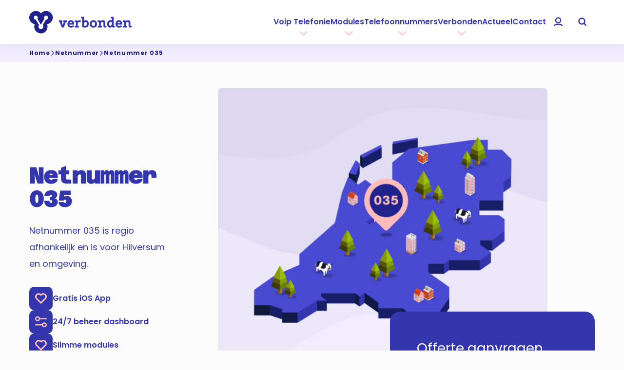

--- FILE ---
content_type: text/html; charset=UTF-8
request_url: https://verbonden.nl/netnummer/035
body_size: 26953
content:
<!DOCTYPE html>
<html class="default no-js" lang="end" dir="lfr">

<head>
    <style>html {display: none;}</style>

        <meta name="robots" content="max-snippet:-1,max-image-preview:large,max-video-preview:-1">
<link rel="canonical" href="https://verbonden.nl/netnummer/035">
<link rel="sitemap" href="/sitemap/sitemap.xml" title="Sitemap" type="application/xml">
<meta name="description" content="Regionaal Netnummer voor Hilversum in een dag geregeld, perfect voor ZZP en MKB ✔ Eigen nummer kiezen ✔ Optimale bereikbaarheid ✔ Vraag snel een offerte aan">
<meta name="author" content="Rick de Jong">
<title>035 Netnummer Aanvragen Hilversum | Vanaf 2,50 p/m</title>
<link href="https://verbonden.nl/home/api/domains/verbonden.nl/public_html/public/favicon-32x32.png" rel="shortcut icon">
<meta property="og:title" content="035 Netnummer Aanvragen Hilversum | Vanaf 2,50 p/m">
<meta property="og:description" content="Regionaal Netnummer voor Hilversum in een dag geregeld, perfect voor ZZP en MKB ✔ Eigen nummer kiezen ✔ Optimale bereikbaarheid ✔ Vraag snel een offerte aan">
<meta property="og:locale" content="nl">
<meta property="og:url" content="https://verbonden.nl/netnummer/035">
<meta property="og:type" content="article">
<meta property="article:published_time" content="2022-08-11T02:54:09+00:00">
<meta property="article:modified_time" content="2023-08-15T16:30:16+00:00">
<meta name="twitter:card" content="summary">
<meta name="twitter:title" content="035 Netnummer Aanvragen Hilversum | Vanaf 2,50 p/m">
<meta name="twitter:description" content="Regionaal Netnummer voor Hilversum in een dag geregeld, perfect voor ZZP en MKB ✔ Eigen nummer kiezen ✔ Optimale bereikbaarheid ✔ Vraag snel een offerte aan">
<meta name="robots" content="index, follow">
<link rel="canonical" href="https://verbonden.nl/netnummer/035">
<link rel="sitemap" href="/sitemap/sitemap.xml" title="Sitemap" type="application/xml">

                <script type="application/ld+json">{"@context":"https://schema.org","@type":"Product","name":"Verbonden B.V.","description":"De VoIP provider | VoIP telefonie anno 2022 | Verbonden B.V.","aggregateRating":{"@type":"AggregateRating","ratingValue":4.705882352941177,"ratingCount":34,"bestRating":5}}</script>
            <script type="application/ld+json">{"@context":"https://schema.org","@type":"OnlineBusiness","name":"De VoIP provider | VoIP telefonie anno 2022 | Verbonden B.V.","image":"https://verbonden.nl/storage/2085/verbonden.png","description":"Verbonden.nl is de VoIP telecomprovider. (Hosted) VoIP telefonie, VoIP modules en telefoonnummers. Aangenaam, wij zijn Verbonden.","url":"https://verbonden.nl","telephone":"+31 (0) 58 711 0916","email":"info@verbonden.nl","address":{"@type":"PostalAddress","addressLocality":"Leeuwarden","streetAddress":"Harlingertrekweg 53","addressRegion":"Nederland"},"aggregateRating":{"@type":"AggregateRating","ratingValue":4.705882352941177,"ratingCount":34,"bestRating":5},"sameAs":["https://www.facebook.com/TussendoorHQ/","https://www.youtube.com/user/TussendoorHQ","https://beoordelingen.feedbackcompany.nl/nl-nl/reviews/tussendoor-internet-marketing/","https://www.linkedin.com/company/tussendoor-internet-&-marketing"]}</script>
            <script type="application/ld+json">{"@context":"https://schema.org","@graph":[{"@type":"Person","sameAs":[]},{"@type":"WebSite","url":"https://verbonden.nl","name":"Verbonden","description":"Regionaal Netnummer voor Hilversum in een dag geregeld, perfect voor ZZP en MKB ✔ Eigen nummer kiezen ✔ Optimale bereikbaarheid ✔ Vraag snel een offerte aan","publisher":"Verbonden","potentialAction":{"@type":"SearchAction","target":{"@type":"EntryPoint","urlTemplate":"/search/?s={keyword}"},"query-input":"required name=keyword"},"inLanguage":"nl"}]}</script>
    
    <meta charset="utf-8">
    <meta http-equiv="x-ua-compatible" content="ie=edge">
    <meta name="viewport" content="width=device-width, initial-scale=1" />
    <meta name="format-detection" content="telephone=yes" />

    
    <!-- CSRF Token -->
    <meta name="csrf-token" content="iVK9PUcdXf2xTN7ynDHkqIfGn6SpBYQCEF9AIs8O">

    

    <meta name="facebook-domain-verification" content="p3d18geo25bbi03qjcaha6xzhsslos" />
    <meta name="google-site-verification" content="fezhVFsvSES_QclAK8qtY1rw0JGxZkUbFBsP3Mgz98A" />

    <link rel="preload" href="https://verbonden.nl/assets/fonts/poppins-400.woff2" as="font" type="font/woff2" crossorigin>
    <link rel="preload" href="https://verbonden.nl/assets/fonts/poppins-500.woff2" as="font" type="font/woff2" crossorigin>
    <link rel="preload" href="https://verbonden.nl/assets/fonts/poppins-600.woff2" as="font" type="font/woff2" crossorigin>
    <link rel="preload" href="https://verbonden.nl/assets/fonts/poppins-700.woff2" as="font" type="font/woff2" crossorigin>
    <link rel="preload" href="https://verbonden.nl/assets/fonts/poppins-700.woff2" as="font" type="font/woff2" crossorigin>
    <link rel="preload" href="https://verbonden.nl/assets/fonts/azeret-mono-400.woff2" as="font" type="font/woff2" crossorigin>
    <link rel="preload" href="https://verbonden.nl/assets/fonts/azeret-mono-900.woff2" as="font" type="font/woff2" crossorigin>

    <style>
        @font-face {
            font-family: 'Poppins';
            font-style: normal;
            font-weight: 400;
            src: local(''), url('/assets/fonts/poppins-400.woff2') format('woff2');
            font-display: swap
        }

        @font-face {
            font-family: 'Poppins';
            font-style: normal;
            font-weight: 500;
            src: local(''), url('/assets/fonts/poppins-500.woff2') format('woff2');
            font-display: swap
        }

        @font-face {
            font-family: 'Poppins';
            font-style: normal;
            font-weight: 600;
            src: local(''), url('/assets/fonts/poppins-600.woff2') format('woff2');
            font-display: swap
        }

        @font-face {
            font-family: 'Poppins';
            font-style: normal;
            font-weight: 700;
            src: local(''), url('/assets/fonts/poppins-700.woff2') format('woff2');
            font-display: swap
        }

        @font-face {
            font-family: 'Azeret Mono';
            font-style: normal;
            font-weight: 400;
            src: local(''), url('/assets/fonts/azeret-mono-400.woff2') format('woff2');
            font-display: swap
        }

        @font-face {
            font-family: 'Azeret Mono';
            font-style: normal;
            font-weight: 900;
            src: local(''), url('/assets/fonts/azeret-mono-900.woff2') format('woff2');
            font-display: swap
        }
    </style>

    <!-- Cookie notice -->
    <link rel="stylesheet" type="text/css" href="https://verbonden.nl/vendor/cookie-consent/css/cookie-consent.css">

    <!-- always enqueue -->
    <link rel="preload" href="/assets/css/style.css" as="style">
    <link rel="stylesheet" href="/assets/css/style.css" media="print" onload="this.media='all'">
    <noscript>
        <link rel="stylesheet" href="/assets/css/style.css" />
    </noscript>

    <!-- always enqueue -->
    <link rel="preload" href="/assets/css/accessibility.css" as="style">
    <link rel="stylesheet" href="/assets/css/accessibility.css" media="print" onload="this.media='all'">

    <!-- always enqueue -->
    <link rel="preload" href="/assets/css/form.css" as="style">
    <link rel="stylesheet" href="/assets/css/form.css" media="print" onload="this.media='all'">

    <!-- always enqueue -->
    <link rel="preload" href="/assets/css/dialog.css" as="style">
    <link rel="stylesheet" href="/assets/css/dialog.css" media="print" onload="this.media='all'">

    <!-- load when required -->
    <link rel="preload" href="/assets/css/flickity.css" as="style">
    <link rel="stylesheet" href="/assets/css/flickity.css" media="print" onload="this.media='all'">

    <!-- load for offer pages -->
    <link rel="preload" href="/assets/css/offer.css" as="style">
    <link rel="stylesheet" href="/assets/css/offer.css" media="print" onload="this.media='all'">

    
    <link rel="shortcut icon" href="/assets/icons/verbonden-compact.svg">

    <script defer src="https://unpkg.com/alpinejs@3.10.2/dist/cdn.min.js"></script>

    
    <style >[wire\:loading], [wire\:loading\.delay], [wire\:loading\.inline-block], [wire\:loading\.inline], [wire\:loading\.block], [wire\:loading\.flex], [wire\:loading\.table], [wire\:loading\.grid], [wire\:loading\.inline-flex] {display: none;}[wire\:loading\.delay\.shortest], [wire\:loading\.delay\.shorter], [wire\:loading\.delay\.short], [wire\:loading\.delay\.long], [wire\:loading\.delay\.longer], [wire\:loading\.delay\.longest] {display:none;}[wire\:offline] {display: none;}[wire\:dirty]:not(textarea):not(input):not(select) {display: none;}input:-webkit-autofill, select:-webkit-autofill, textarea:-webkit-autofill {animation-duration: 50000s;animation-name: livewireautofill;}@keyframes livewireautofill { from {} }</style>
</head>

<body class="home">
    
    
    <svg style="display:none">
            <symbol id="icon-logo-verbonden" viewBox="0 0 105 23">
                <path d="M54.31 7.62h-1.13V6.01h3.02v4.23c.22-.24.5-.43.8-.55.3-.13.63-.19.96-.18 2.03 0 3.06 1.69 3.06 3.79s-1.23 3.79-3.82 3.79c-.99-.02-1.96-.17-2.91-.44l.02-9.04Zm1.9 5.98v1.58c.28.12.59.18.89.18 1.41 0 2.03-.89 2.03-2.01s-.47-2.07-1.39-2.07-1.54 1.09-1.54 2.32ZM46 14.02h-4.95c.06.75.66 1.33 1.68 1.33 1.1 0 1.66-.33 2.08-.57.08-.05.16-.09.24-.13l.76 1.47c-.88.66-1.97 1.01-3.07.98-2.34 0-3.58-1.69-3.58-3.79s1.25-3.79 3.59-3.79c2.17 0 3.27 1.65 3.27 3.74v.77Zm-4.9-1.47h2.99c-.07-.73-.5-1.28-1.36-1.28-.38-.02-.75.1-1.05.34s-.5.57-.57.95Zm-9.85-1.27h-.91v-1.6h3.47v1.6h-.48l1.08 3.17 1.08-3.17h-.48v-1.6h3.47v1.6h-.91l-2.11 5.69h-2.11l-2.11-5.69Zm20.58.14.66.18.55-1.84L52 9.54c-.99 0-1.79.53-2.37.92l-.18-.77H46.7v1.6h1.13v4.08H46.7v1.6h4.08v-1.6h-1.06v-3.33a4.56 4.56 0 0 1 2.09-.61Zm17.67 1.9c0-2.1-1.29-3.79-3.73-3.79s-3.74 1.69-3.74 3.79 1.29 3.8 3.74 3.8 3.73-1.69 3.73-3.79Zm-1.9 0c0 1.15-.64 2.04-1.83 2.04-1.18 0-1.83-.89-1.83-2.04s.64-2.04 1.83-2.04 1.83.89 1.83 2.04Zm5.73 2.04h1.29v1.6h-4.31v-1.6h1.13v-4.08h-1.13v-1.6h2.59l.22.71c.63-.39 1.46-.86 2.49-.86 1.99 0 2.43 1.37 2.43 3.01v2.89h1.2v1.27c-.51.24-1.07.36-1.64.34-1.04 0-1.46-.48-1.46-1.68v-2.82c0-.73-.1-1.27-.92-1.27-.61 0-1.32.45-1.87.87v3.21Zm14.49.07h-1.2V6.01H83.6v1.61h1.13V9.6c-.41-.05-.82-.08-1.23-.09-2.4 0-3.6 1.68-3.6 3.87 0 2.01 1.02 3.72 3.1 3.72.34 0 .68-.09.98-.26.3-.17.56-.4.74-.69.03.51.49.88 1.51.88.55.01 1.09-.1 1.58-.34v-1.27Zm-3.1-3.92v1.51c0 1.27-.63 2.34-1.51 2.33-.95 0-1.42-.96-1.42-2.03 0-1.3.73-2.06 1.8-2.06.39 0 .77.09 1.13.25Zm10.61 2.51h-4.95c.06.75.66 1.33 1.68 1.33 1.1 0 1.66-.33 2.08-.57.08-.05.16-.09.24-.13l.76 1.47c-.88.66-1.97 1.01-3.07.98-2.34 0-3.59-1.69-3.59-3.79s1.26-3.79 3.59-3.79c2.17 0 3.27 1.65 3.27 3.74v.77Zm-4.9-1.47h2.98c-.07-.73-.5-1.28-1.36-1.28-.38-.02-.75.1-1.05.34-.3.24-.5.57-.57.95Zm9.92 2.8h-1.27v-3.21c.55-.42 1.26-.87 1.87-.87.82 0 .92.54.92 1.27v2.82c0 1.2.43 1.68 1.47 1.68.57.02 1.13-.09 1.64-.34v-1.27h-1.2v-2.89c0-1.64-.44-3.01-2.43-3.01-1.02 0-1.86.47-2.49.86l-.22-.71h-2.59v1.6h1.13v4.08h-1.13v1.6h4.3v-1.6Z" />
                <path fill="currentColor" d="M23.61 4.2a6.76 6.76 0 0 0-1.48-2.21A6.964 6.964 0 0 0 19.91.51C19.08.18 18.19 0 17.29 0c-1.35 0-2.67.4-3.79 1.15-.54.36-1.02.79-1.43 1.29-.13-.15-.26-.3-.4-.44C10.38.72 8.65 0 6.84 0c-1.35 0-2.67.4-3.8 1.15-1.13.75-2 1.81-2.52 3.06S-.13 6.82.13 8.14c.26 1.32.91 2.54 1.87 3.49s2.17 1.6 3.5 1.87c.05 0 .1.02.15.02 0 .02-.02.04-.02.05a6.82 6.82 0 0 0-.39 3.94c.26 1.32.91 2.54 1.87 3.49s2.17 1.6 3.5 1.87a6.858 6.858 0 0 0 7.02-2.9 6.813 6.813 0 0 0 1.15-3.79c0-.91-.18-1.8-.53-2.62a7 7 0 0 0 1.67-.45 6.858 6.858 0 0 0 3.07-2.51 6.813 6.813 0 0 0 .63-6.4Zm-4.52 3.48c-.16.38-.42.7-.76.93-.34.23-.74.35-1.15.35h-.16l-1.01 1.75-2.18 3.79c.31.36.51.8.58 1.27s0 .95-.2 1.38c-.2.43-.52.8-.92 1.06s-.87.39-1.34.39-.94-.14-1.34-.39c-.4-.26-.72-.62-.92-1.06-.2-.43-.27-.91-.2-1.38s.27-.91.58-1.27l-2.19-3.8-1-1.73h-.16c-.41 0-.81-.12-1.15-.35-.34-.23-.61-.55-.77-.93-.16-.38-.2-.79-.12-1.2.08-.4.28-.77.57-1.06a2.058 2.058 0 0 1 2.26-.45c.38.16.7.42.93.76.23.34.35.74.35 1.15h-.02c0 .44-.14.87-.4 1.22l2.45 4.23.76 1.32c.23-.04.47-.04.71 0l.84-1.45 2.37-4.1c-.27-.35-.41-.78-.41-1.22 0-.41.12-.81.35-1.15s.55-.61.93-.76a2.058 2.058 0 0 1 2.26.45 2.058 2.058 0 0 1 .45 2.26Z"/>
            </symbol>
        </svg>



    
    <header wire:id="Z5Tx4mJ4vsZ1lftAvPxc" wire:initial-data="{&quot;fingerprint&quot;:{&quot;id&quot;:&quot;Z5Tx4mJ4vsZ1lftAvPxc&quot;,&quot;name&quot;:&quot;partials.header&quot;,&quot;locale&quot;:&quot;nl&quot;,&quot;path&quot;:&quot;netnummer\/035&quot;,&quot;method&quot;:&quot;GET&quot;,&quot;v&quot;:&quot;acj&quot;},&quot;effects&quot;:{&quot;listeners&quot;:[]},&quot;serverMemo&quot;:{&quot;children&quot;:{&quot;l121730676-1&quot;:{&quot;id&quot;:&quot;g3DQqv58sTFlIhF0WAli&quot;,&quot;tag&quot;:&quot;nav&quot;}},&quot;errors&quot;:[],&quot;htmlHash&quot;:&quot;d0cffa1e&quot;,&quot;data&quot;:{&quot;webpage_data&quot;:{&quot;type&quot;:&quot;page&quot;,&quot;model_id&quot;:54}},&quot;dataMeta&quot;:[],&quot;checksum&quot;:&quot;a7f6331d6047f40ab2864b68a1de6ca3757ccb13c6b0cb73e5e6a88b729278a9&quot;}}" id="header" class="header bg-white" role="banner">
    <div class="grid">
        <div class="grid__inner header__inner  u-flex u-align-center bd:u-trap">
            <div class="branding branding--header">
                <a class="branding__link " href="/" aria-label="Terug naar de homepage">
                    <svg class="icon-inherit" aria-hidden="true" focusable="false">
                        <use xlink:href="#icon-logo-verbonden"></use>
                    </svg>
                </a>
            </div>

            <div id="menu" class="menu u-flex u-grow u-justify-end">
                
                <nav wire:id="g3DQqv58sTFlIhF0WAli" wire:initial-data="{&quot;fingerprint&quot;:{&quot;id&quot;:&quot;g3DQqv58sTFlIhF0WAli&quot;,&quot;name&quot;:&quot;partials.menu&quot;,&quot;locale&quot;:&quot;nl&quot;,&quot;path&quot;:&quot;netnummer\/035&quot;,&quot;method&quot;:&quot;GET&quot;,&quot;v&quot;:&quot;acj&quot;},&quot;effects&quot;:{&quot;listeners&quot;:[]},&quot;serverMemo&quot;:{&quot;children&quot;:[],&quot;errors&quot;:[],&quot;htmlHash&quot;:&quot;4cd867ae&quot;,&quot;data&quot;:{&quot;menus&quot;:[]},&quot;dataMeta&quot;:{&quot;modelCollections&quot;:{&quot;menus&quot;:{&quot;class&quot;:&quot;Domain\\Layout\\Menu\\Models\\Menu&quot;,&quot;id&quot;:[1,2,3,4,5,6],&quot;relations&quot;:[],&quot;connection&quot;:&quot;mysql&quot;}}},&quot;checksum&quot;:&quot;6249c1e872dd8ba2cb2dbe0c23d575fa07d04f98fb45a79c2c258a47c2ff500d&quot;}}" id="site-navigation" class="menu__nav js--menu__target" role="navigation" aria-label="Hoofdmenu">
    <div class="menu__container">
        <ul class="menu__list menu__list--main" role="menubar" aria-label="Hoofdmenu">

                                                <li role="none" class="menu__item menu__item--main current-menu-item menu-item-has-children">
                        <a
                            role="menuitem"
                            class="menu__link menu__link--main"
                            style="position: inherit; z-index: 999;"
                            aria-haspopup="true"
                            aria-expanded="false"
                            href="/voip-telefonie"
                            
                        >
                            Voip Telefonie
                        </a>
                        <span class="menu__caret fill-secondary1 u-pin">
                            
                            <svg aria-hidden="true" data-cache="604800" focusable="false" class="icon-16 rotate-180" xmlns="http://www.w3.org/2000/svg" viewBox="0 0 16 16" xml:space="preserve"><path d="M16 11.5c0 .3-.1.5-.3.7-.4.4-1 .4-1.4 0L8 5.9l-6.3 6.3c-.4.4-1 .4-1.4 0s-.4-1 0-1.4l7-7c.4-.4 1-.4 1.4 0l7 7c.2.2.3.4.3.7z"/></svg>                        </span>

                        
                        <div class="dropdown js--dropdown" role="group" aria-label="Menu item 1">
    <div class="dropdown__content bg-primary3 text-gray8">
        <div class="dropdown__header">
            <div class="dropdown__heading heading h-large s-extrabold text-secondary4">
                <p>Verbonden VoIP</p>
            </div>

            <div class="prose t-tiny sd:m20b sm:m20b ">
                <p>Hieronder vind je een overzicht van onze VoIP diensten</p>
            </div>
        </div>

        <div class="dropdown__navigation">

                            <div class="dropdown__group">
                    <div class="heading h-small s-extrabold bd:m25b sd:m20b text-secondary4">
                        <p>VoIP Telefonie</p>
                    </div>

                    <ul class="dropdown__list u-flex u-direction-column u-gap-25 s-semi t-ls075" role="menu">
                                                    <li role="none" class="dropdown__listitem">
                                <a role="menuitem" class="dropdown__link" 
                                    href="/voip-telefonie/wat-is-voip">Wat is VoIP?
                                </a>
                            </li>
                                                    <li role="none" class="dropdown__listitem">
                                <a role="menuitem" class="dropdown__link" 
                                    href="/voip-telefonie/voordelen-voip">Voordelen VoIP
                                </a>
                            </li>
                                                    <li role="none" class="dropdown__listitem">
                                <a role="menuitem" class="dropdown__link" 
                                    href="/voip-telefonie/voip-tarieven">VoIP tarieven
                                </a>
                            </li>
                                                    <li role="none" class="dropdown__listitem">
                                <a role="menuitem" class="dropdown__link" 
                                    href="/voip-telefonie/prijsvergelijking-voip">Prijsvergelijking VoIP
                                </a>
                            </li>
                                                    <li role="none" class="dropdown__listitem">
                                <a role="menuitem" class="dropdown__link" 
                                    href="/voip-telefonie/vast-mobiel">Vast mobiel integratie
                                </a>
                            </li>
                                                    <li role="none" class="dropdown__listitem">
                                <a role="menuitem" class="dropdown__link" 
                                    href="/voip-telefonie/voip-apparatuur">VoIP apparatuur
                                </a>
                            </li>
                                            </ul>
                </div>
                            <div class="dropdown__group">
                    <div class="heading h-small s-extrabold bd:m25b sd:m20b text-secondary4">
                        <p>Ja dat wil ik</p>
                    </div>

                    <ul class="dropdown__list u-flex u-direction-column u-gap-25 s-semi t-ls075" role="menu">
                                                    <li role="none" class="dropdown__listitem">
                                <a role="menuitem" class="dropdown__link" 
                                    href="/offerte">Offerte aanvragen
                                </a>
                            </li>
                                            </ul>
                </div>
            
        </div>
    </div>

    <div class="dropdown__sidebar bg-primary1">

        <div class="u-flex u-gap-15 u-align-center u-justify-center  bd:m60b sd:m40b">

                            <a href="https://mijn.verbonden.nl/"
                    class="btn btn--line btn--sm btn--reverse btn--wide bg-trans border-primary2 text-gray8 fill-secondary1 hover:border-secondary1 hover:text-white hover:fill-secondary1"
                    aria-label="Call to action">
                    <span class="btn__text">Online Dashboard mijn.verbonden.nl</span>
                    <span class="btn__holder" style="width: 35px;">
                        
                        <svg class="btn__icon" style="fill: var(--secondaryColor); width: 25px; height: 25px;" data-src="/assets/icons/icon-user.svg" aria-hidden="true"
                            focusable="false" data-cache="604800">
                        </svg>
                    </span>
                </a>
            
        </div>

        
        <article class="card card--package card--package-best bg-primary2 text-gray8 u-br-15 u-contain">
            <span class="card__winner bd:u-pin u-br-5 bg-yellow1 text-primary1 t-tiny s-medium s-semi">
            Meest gekozen
        </span>
    
    
            <div class="card__header u-flex u-justify-between u-gap-30-bd sd:u-gap-15 m20b">
            <div class="card__package-name">
                <div
                    class="card__heading heading h-huge t-fancy s-extrabold u-flex u-direction-column u-gap-10 text-primary5 t-ls1-">
                    <h3>Flexibel Basis</h3>
                </div>
                <div class="prose t-medium">
                    <p>Perfect voor ZZP-ers.</p>
                </div>
            </div>

            <div class="card__holder bg-primary3 fill-yellow1 u-br-25 u-flex u-justify-center u-align-center md:u-hidden">
                <span class="icon-38">
                                            <svg aria-hidden="true" data-cache="604800" focusable="false" class="svg" xmlns="http://www.w3.org/2000/svg" viewBox="0 0 37 32"><path d="M37 32H0L18.5 0 37 32Zm-26.88-5.84h16.76L18.5 11.67l-8.38 14.49Z"/></svg>                                    </span>
            </div>

        </div>

        <div class="card__price heading s-semi u-flex u-align-center u-gap-10 m25b">
            <span>Vanaf</span> <strong><small>€</small> 8,00</strong> <span>p/m</span>
        </div>

        <div class="u-flex m30b">
            <button
                wire:click='choosePackage(1)'
                class="card__button btn btn--solid btn--md bg-secondary1 text-primary2 hover:bg-yellow1 hover:text-primary2 u-br-28"
                aria-label="Call to action" data-a11y-dialog-show="dialog-package-info">
                <span class="btn__text">Offerte maken</span>
            </button>
        </div>

        <div class="u-flex u-direction-column u-gap-15">
            
                <div class="u-flex u-align-center u-gap-15 fill-primary1">
                    <svg class="icon-22 text-secondary1" data-src="/assets/icons/icon-check-circled.svg" aria-hidden="true"
                        data-cache="604800" focusable="false">
                    </svg>

                    <div class="heading h-micro">
                        <p>Binnen één werkdag bereikbaar</p>
                    </div>
                </div>

                <div class="u-flex u-align-center u-gap-15">
                    <svg class="icon-22 text-secondary1" data-src="/assets/icons/icon-check-circled.svg" aria-hidden="true"
                        data-cache="604800" focusable="false">
                    </svg>

                    <div class="heading h-micro">
                        <p>Professionele uitstraling</p>
                    </div>
                </div>

                <div class="u-flex u-align-center u-gap-15 u-quiet fill-primary4">
                    <svg class="icon-14" data-src="/assets/icons/icon-cross.svg" aria-hidden="true" data-cache="604800"
                        focusable="false">
                    </svg>


                    <div class="heading h-micro">
                        <p>Geen alles in één pakket</p>
                    </div>
                </div>
                    </div>

    
    
</article>
    </div>
</div>
                    </li>
                                                                <li role="none" class="menu__item menu__item--main current-menu-item menu-item-has-children">
                        <a
                            role="menuitem"
                            class="menu__link menu__link--main"
                            style="position: inherit; z-index: 999;"
                            aria-haspopup="true"
                            aria-expanded="false"
                            href="/voip-modules"
                            
                        >
                            Modules
                        </a>
                        <span class="menu__caret fill-secondary1 u-pin">
                            
                            <svg aria-hidden="true" data-cache="604800" focusable="false" class="icon-16 rotate-180" xmlns="http://www.w3.org/2000/svg" viewBox="0 0 16 16" xml:space="preserve"><path d="M16 11.5c0 .3-.1.5-.3.7-.4.4-1 .4-1.4 0L8 5.9l-6.3 6.3c-.4.4-1 .4-1.4 0s-.4-1 0-1.4l7-7c.4-.4 1-.4 1.4 0l7 7c.2.2.3.4.3.7z"/></svg>                        </span>

                        
                        <div class="dropdown js--dropdown" role="group" aria-label="Menu item 1">
    <div class="dropdown__content bg-primary3 text-gray8">
        <div class="dropdown__header">
            <div class="dropdown__heading heading h-large s-extrabold text-secondary4">
                <p>VoIP modules</p>
            </div>

            <div class="prose t-tiny sd:m20b sm:m20b ">
                <p>Maak je online telefooncentrale compleet met onze geweldige modules</p>
            </div>
        </div>

        <div class="dropdown__navigation">

                            <div class="dropdown__group">
                    <div class="heading h-small s-extrabold bd:m25b sd:m20b text-secondary4">
                        <p>VoIP modules</p>
                    </div>

                    <ul class="dropdown__list u-flex u-direction-column u-gap-25 s-semi t-ls075" role="menu">
                                                    <li role="none" class="dropdown__listitem">
                                <a role="menuitem" class="dropdown__link" 
                                    href="https://verbonden.nl/voip-modules/">Modules
                                </a>
                            </li>
                                                    <li role="none" class="dropdown__listitem">
                                <a role="menuitem" class="dropdown__link" 
                                    href="/voip-modules/call-me-now">Call Me Now
                                </a>
                            </li>
                                                    <li role="none" class="dropdown__listitem">
                                <a role="menuitem" class="dropdown__link" 
                                    href="/voip-modules/voip-faxen">Faxen via VoIP
                                </a>
                            </li>
                                                    <li role="none" class="dropdown__listitem">
                                <a role="menuitem" class="dropdown__link" 
                                    href="/beheerpaneel">Online beheeromgeving
                                </a>
                            </li>
                                            </ul>
                </div>
                            <div class="dropdown__group">
                    <div class="heading h-small s-extrabold bd:m25b sd:m20b text-secondary4">
                        <p>Ja dat wil ik</p>
                    </div>

                    <ul class="dropdown__list u-flex u-direction-column u-gap-25 s-semi t-ls075" role="menu">
                                                    <li role="none" class="dropdown__listitem">
                                <a role="menuitem" class="dropdown__link" 
                                    href="/offerte">Offerte aanvragen
                                </a>
                            </li>
                                            </ul>
                </div>
            
        </div>
    </div>

    <div class="dropdown__sidebar bg-primary1">

        <div class="u-flex u-gap-15 u-align-center u-justify-center  bd:m60b sd:m40b">

                            <a href="https://mijn.verbonden.nl"
                    class="btn btn--line btn--sm btn--reverse btn--wide bg-trans border-primary2 text-gray8 fill-secondary1 hover:border-secondary1 hover:text-white hover:fill-secondary1"
                    aria-label="Call to action">
                    <span class="btn__text">Online Dashboard mijn.verbonden.nl</span>
                    <span class="btn__holder" style="width: 35px;">
                        
                        <svg class="btn__icon" style="fill: var(--secondaryColor); width: 25px; height: 25px;" data-src="/assets/icons/icon-user.svg" aria-hidden="true"
                            focusable="false" data-cache="604800">
                        </svg>
                    </span>
                </a>
            
        </div>

        
        <article class="card card--package card--package-best bg-primary2 text-gray8 u-br-15 u-contain">
            <span class="card__winner bd:u-pin u-br-5 bg-yellow1 text-primary1 t-tiny s-medium s-semi">
            Meest gekozen
        </span>
    
    
            <div class="card__header u-flex u-justify-between u-gap-30-bd sd:u-gap-15 m20b">
            <div class="card__package-name">
                <div
                    class="card__heading heading h-huge t-fancy s-extrabold u-flex u-direction-column u-gap-10 text-primary5 t-ls1-">
                    <h3>Flexibel Basis</h3>
                </div>
                <div class="prose t-medium">
                    <p>Perfect voor ZZP-ers.</p>
                </div>
            </div>

            <div class="card__holder bg-primary3 fill-yellow1 u-br-25 u-flex u-justify-center u-align-center md:u-hidden">
                <span class="icon-38">
                                            <svg aria-hidden="true" data-cache="604800" focusable="false" class="svg" xmlns="http://www.w3.org/2000/svg" viewBox="0 0 37 32"><path d="M37 32H0L18.5 0 37 32Zm-26.88-5.84h16.76L18.5 11.67l-8.38 14.49Z"/></svg>                                    </span>
            </div>

        </div>

        <div class="card__price heading s-semi u-flex u-align-center u-gap-10 m25b">
            <span>Vanaf</span> <strong><small>€</small> 8,00</strong> <span>p/m</span>
        </div>

        <div class="u-flex m30b">
            <button
                wire:click='choosePackage(1)'
                class="card__button btn btn--solid btn--md bg-secondary1 text-primary2 hover:bg-yellow1 hover:text-primary2 u-br-28"
                aria-label="Call to action" data-a11y-dialog-show="dialog-package-info">
                <span class="btn__text">Offerte maken</span>
            </button>
        </div>

        <div class="u-flex u-direction-column u-gap-15">
            
                <div class="u-flex u-align-center u-gap-15 fill-primary1">
                    <svg class="icon-22 text-secondary1" data-src="/assets/icons/icon-check-circled.svg" aria-hidden="true"
                        data-cache="604800" focusable="false">
                    </svg>

                    <div class="heading h-micro">
                        <p>Binnen één werkdag bereikbaar</p>
                    </div>
                </div>

                <div class="u-flex u-align-center u-gap-15">
                    <svg class="icon-22 text-secondary1" data-src="/assets/icons/icon-check-circled.svg" aria-hidden="true"
                        data-cache="604800" focusable="false">
                    </svg>

                    <div class="heading h-micro">
                        <p>Professionele uitstraling</p>
                    </div>
                </div>

                <div class="u-flex u-align-center u-gap-15 u-quiet fill-primary4">
                    <svg class="icon-14" data-src="/assets/icons/icon-cross.svg" aria-hidden="true" data-cache="604800"
                        focusable="false">
                    </svg>


                    <div class="heading h-micro">
                        <p>Geen alles in één pakket</p>
                    </div>
                </div>
                    </div>

    
    
</article>
    </div>
</div>
                    </li>
                                                                <li role="none" class="menu__item menu__item--main current-menu-item menu-item-has-children">
                        <a
                            role="menuitem"
                            class="menu__link menu__link--main"
                            style="position: inherit; z-index: 999;"
                            aria-haspopup="true"
                            aria-expanded="false"
                            href="/telefoonnummers"
                            
                        >
                            Telefoonnummers
                        </a>
                        <span class="menu__caret fill-secondary1 u-pin">
                            
                            <svg aria-hidden="true" data-cache="604800" focusable="false" class="icon-16 rotate-180" xmlns="http://www.w3.org/2000/svg" viewBox="0 0 16 16" xml:space="preserve"><path d="M16 11.5c0 .3-.1.5-.3.7-.4.4-1 .4-1.4 0L8 5.9l-6.3 6.3c-.4.4-1 .4-1.4 0s-.4-1 0-1.4l7-7c.4-.4 1-.4 1.4 0l7 7c.2.2.3.4.3.7z"/></svg>                        </span>

                        
                        <div class="dropdown js--dropdown" role="group" aria-label="Menu item 1">
    <div class="dropdown__content bg-primary3 text-gray8">
        <div class="dropdown__header">
            <div class="dropdown__heading heading h-large s-extrabold text-secondary4">
                <p>Telefoonnummers</p>
            </div>

            <div class="prose t-tiny sd:m20b sm:m20b ">
                <p>Verbonden levert telefoonnummers in diverse soorten en maten</p>
            </div>
        </div>

        <div class="dropdown__navigation">

                            <div class="dropdown__group">
                    <div class="heading h-small s-extrabold bd:m25b sd:m20b text-secondary4">
                        <p>Telefoonnummers</p>
                    </div>

                    <ul class="dropdown__list u-flex u-direction-column u-gap-25 s-semi t-ls075" role="menu">
                                                    <li role="none" class="dropdown__listitem">
                                <a role="menuitem" class="dropdown__link" 
                                    href="/telefoonnummers/regionaal">Regionale nummers
                                </a>
                            </li>
                                                    <li role="none" class="dropdown__listitem">
                                <a role="menuitem" class="dropdown__link" 
                                    href="/telefoonnummers/085-nummers">085 nummers
                                </a>
                            </li>
                                                    <li role="none" class="dropdown__listitem">
                                <a role="menuitem" class="dropdown__link" 
                                    href="/telefoonnummers/088-nummers">088 nummers
                                </a>
                            </li>
                                                    <li role="none" class="dropdown__listitem">
                                <a role="menuitem" class="dropdown__link" 
                                    href="/telefoonnummers/0800-0900-nummers">0800- en 0900
                                </a>
                            </li>
                                                    <li role="none" class="dropdown__listitem">
                                <a role="menuitem" class="dropdown__link" 
                                    href="/telefoonnummers/internationaal">Internationale nummers
                                </a>
                            </li>
                                            </ul>
                </div>
                            <div class="dropdown__group">
                    <div class="heading h-small s-extrabold bd:m25b sd:m20b text-secondary4">
                        <p>Ja dat wil ik</p>
                    </div>

                    <ul class="dropdown__list u-flex u-direction-column u-gap-25 s-semi t-ls075" role="menu">
                                                    <li role="none" class="dropdown__listitem">
                                <a role="menuitem" class="dropdown__link" 
                                    href="/offerte">Offerte aanvragen
                                </a>
                            </li>
                                            </ul>
                </div>
            
        </div>
    </div>

    <div class="dropdown__sidebar bg-primary1">

        <div class="u-flex u-gap-15 u-align-center u-justify-center  bd:m60b sd:m40b">

                            <a href="https://mijn.verbonden.nl"
                    class="btn btn--line btn--sm btn--reverse btn--wide bg-trans border-primary2 text-gray8 fill-secondary1 hover:border-secondary1 hover:text-white hover:fill-secondary1"
                    aria-label="Call to action">
                    <span class="btn__text">Online Dashboard mijn.verbonden.nl</span>
                    <span class="btn__holder" style="width: 35px;">
                        
                        <svg class="btn__icon" style="fill: var(--secondaryColor); width: 25px; height: 25px;" data-src="/assets/icons/icon-user.svg" aria-hidden="true"
                            focusable="false" data-cache="604800">
                        </svg>
                    </span>
                </a>
            
        </div>

        
        <article class="card card--package card--package-best bg-primary2 text-gray8 u-br-15 u-contain">
    
    
            <div class="card__header u-flex u-justify-between u-gap-30-bd sd:u-gap-15 m20b">
            <div class="card__package-name">
                <div
                    class="card__heading heading h-huge t-fancy s-extrabold u-flex u-direction-column u-gap-10 text-primary5 t-ls1-">
                    <h3>Compleet pakket</h3>
                </div>
                <div class="prose t-medium">
                    <p>Onbeperkt bellen en inclusief alle modules.</p>
                </div>
            </div>

                            <div class="card__holder bg-primary3 fill-yellow1 u-br-25 u-flex u-justify-center u-align-center md:u-hidden">
                    <svg class="icon-38" data-src="/assets/icons/icon-bestagon.svg" aria-hidden="true" data-cache="604800"
                        focusable="false">
                    </svg>
                </div>
                    </div>

        <div class="card__price heading s-semi u-flex u-align-center u-gap-10 m25b">
            <span>Vanaf</span> <strong><small>€</small> 20,50</strong> <span>p/m</span>
        </div>

        <div class="u-flex m30b">
            <button
                wire:click='choosePackage(3)'
                class="card__button btn btn--solid btn--md bg-secondary1 text-primary2 hover:bg-yellow1 hover:text-primary2 u-br-28"
                aria-label="Call to action" data-a11y-dialog-show="dialog-package-info">
                <span class="btn__text">Offerte maken</span>
            </button>
        </div>

        <div class="u-flex u-direction-column u-gap-15">
                            <div class="u-flex u-align-center u-gap-15 fill-primary1">
                    <svg class="icon-22 text-secondary1" data-src="/assets/icons/icon-check-circled.svg" aria-hidden="true"
                        data-cache="604800" focusable="false">
                    </svg>

                    <div class="heading h-micro">
                        <p>Onbeperkt bellen, alles in één</p>
                    </div>
                </div>

                <div class="u-flex u-align-center u-gap-15">
                    <svg class="icon-22 text-secondary1" data-src="/assets/icons/icon-check-circled.svg" aria-hidden="true"
                        data-cache="604800" focusable="false">
                    </svg>

                    <div class="heading h-micro">
                        <p>Alle modules inbegrepen</p>
                    </div>
                </div>

                <div class="u-flex u-align-center u-gap-15">
                    <svg class="icon-22 text-secondary1" data-src="/assets/icons/icon-check-circled.svg" aria-hidden="true"
                        data-cache="604800" focusable="false">
                    </svg>

                    <div class="heading h-micro">
                        <p>Binnen één werkdag bereikbaar</p>
                    </div>
                </div>
                    </div>

    
    
</article>
    </div>
</div>
                    </li>
                                                                <li role="none" class="menu__item menu__item--main current-menu-item menu-item-has-children">
                        <a
                            role="menuitem"
                            class="menu__link menu__link--main"
                            style="position: inherit; z-index: 999;"
                            aria-haspopup="true"
                            aria-expanded="false"
                            href="https://verbonden.nl/over-verbonden"
                            
                        >
                            Verbonden
                        </a>
                        <span class="menu__caret fill-secondary1 u-pin">
                            
                            <svg aria-hidden="true" data-cache="604800" focusable="false" class="icon-16 rotate-180" xmlns="http://www.w3.org/2000/svg" viewBox="0 0 16 16" xml:space="preserve"><path d="M16 11.5c0 .3-.1.5-.3.7-.4.4-1 .4-1.4 0L8 5.9l-6.3 6.3c-.4.4-1 .4-1.4 0s-.4-1 0-1.4l7-7c.4-.4 1-.4 1.4 0l7 7c.2.2.3.4.3.7z"/></svg>                        </span>

                        
                        <div class="dropdown js--dropdown" role="group" aria-label="Menu item 1">
    <div class="dropdown__content bg-primary3 text-gray8">
        <div class="dropdown__header">
            <div class="dropdown__heading heading h-large s-extrabold text-secondary4">
                <p>Aangenaam, wij zijn Verbonden</p>
            </div>

            <div class="prose t-tiny sd:m20b sm:m20b ">
                <p>Verbonden is hard op weg om één van de grootste providers te worden voor VoIP telefonie.</p>
            </div>
        </div>

        <div class="dropdown__navigation">

                            <div class="dropdown__group">
                    <div class="heading h-small s-extrabold bd:m25b sd:m20b text-secondary4">
                        <p>Verbonden</p>
                    </div>

                    <ul class="dropdown__list u-flex u-direction-column u-gap-25 s-semi t-ls075" role="menu">
                                                    <li role="none" class="dropdown__listitem">
                                <a role="menuitem" class="dropdown__link" 
                                    href="/over-verbonden/werken-bij-verbonden">Werken bij Verbonden
                                </a>
                            </li>
                                                    <li role="none" class="dropdown__listitem">
                                <a role="menuitem" class="dropdown__link" 
                                    href="/over-verbonden/referenties">Referenties
                                </a>
                            </li>
                                                    <li role="none" class="dropdown__listitem">
                                <a role="menuitem" class="dropdown__link" 
                                    href="/reviews">Blije klanten
                                </a>
                            </li>
                                                    <li role="none" class="dropdown__listitem">
                                <a role="menuitem" class="dropdown__link" 
                                    href="/over-verbonden/netwerk">Ons telefonienetwerk
                                </a>
                            </li>
                                                    <li role="none" class="dropdown__listitem">
                                <a role="menuitem" class="dropdown__link" 
                                    href="/supportkosten">Supportkosten
                                </a>
                            </li>
                                            </ul>
                </div>
                            <div class="dropdown__group">
                    <div class="heading h-small s-extrabold bd:m25b sd:m20b text-secondary4">
                        <p>Extra</p>
                    </div>

                    <ul class="dropdown__list u-flex u-direction-column u-gap-25 s-semi t-ls075" role="menu">
                                                    <li role="none" class="dropdown__listitem">
                                <a role="menuitem" class="dropdown__link" 
                                    href="/download">Downloads
                                </a>
                            </li>
                                                    <li role="none" class="dropdown__listitem">
                                <a role="menuitem" class="dropdown__link" target="_blank"
                                    href="https://webphone.verbonden.nl/login">- Webphone
                                </a>
                            </li>
                                                    <li role="none" class="dropdown__listitem">
                                <a role="menuitem" class="dropdown__link" target="_blank"
                                    href="https://itunes.apple.com/nl/app/verbonden/id824798482">- iPhone App
                                </a>
                            </li>
                                                    <li role="none" class="dropdown__listitem">
                                <a role="menuitem" class="dropdown__link" target="_blank"
                                    href="https://play.google.com/store/apps/details?id=nl.verbonden.app">- Android App
                                </a>
                            </li>
                                            </ul>
                </div>
            
        </div>
    </div>

    <div class="dropdown__sidebar bg-primary1">

        <div class="u-flex u-gap-15 u-align-center u-justify-center  bd:m60b sd:m40b">

                            <a href="https://mijn.verbonden.nl"
                    class="btn btn--line btn--sm btn--reverse btn--wide bg-trans border-primary2 text-gray8 fill-secondary1 hover:border-secondary1 hover:text-white hover:fill-secondary1"
                    aria-label="Call to action">
                    <span class="btn__text">Online Dashboard mijn.verbonden.nl</span>
                    <span class="btn__holder" style="width: 35px;">
                        
                        <svg class="btn__icon" style="fill: var(--secondaryColor); width: 25px; height: 25px;" data-src="/assets/icons/icon-user.svg" aria-hidden="true"
                            focusable="false" data-cache="604800">
                        </svg>
                    </span>
                </a>
            
        </div>

        
        <article class="card card--package card--package-best bg-primary2 text-gray8 u-br-15 u-contain">
            <span class="card__winner bd:u-pin u-br-5 bg-yellow1 text-primary1 t-tiny s-medium s-semi">
            Meest gekozen
        </span>
    
    
            <div class="card__header u-flex u-justify-between u-gap-30-bd sd:u-gap-15 m20b">
            <div class="card__package-name">
                <div
                    class="card__heading heading h-huge t-fancy s-extrabold u-flex u-direction-column u-gap-10 text-primary5 t-ls1-">
                    <h3>Flexibel Basis</h3>
                </div>
                <div class="prose t-medium">
                    <p>Perfect voor ZZP-ers.</p>
                </div>
            </div>

            <div class="card__holder bg-primary3 fill-yellow1 u-br-25 u-flex u-justify-center u-align-center md:u-hidden">
                <span class="icon-38">
                                            <svg aria-hidden="true" data-cache="604800" focusable="false" class="svg" xmlns="http://www.w3.org/2000/svg" viewBox="0 0 37 32"><path d="M37 32H0L18.5 0 37 32Zm-26.88-5.84h16.76L18.5 11.67l-8.38 14.49Z"/></svg>                                    </span>
            </div>

        </div>

        <div class="card__price heading s-semi u-flex u-align-center u-gap-10 m25b">
            <span>Vanaf</span> <strong><small>€</small> 8,00</strong> <span>p/m</span>
        </div>

        <div class="u-flex m30b">
            <button
                wire:click='choosePackage(1)'
                class="card__button btn btn--solid btn--md bg-secondary1 text-primary2 hover:bg-yellow1 hover:text-primary2 u-br-28"
                aria-label="Call to action" data-a11y-dialog-show="dialog-package-info">
                <span class="btn__text">Offerte maken</span>
            </button>
        </div>

        <div class="u-flex u-direction-column u-gap-15">
            
                <div class="u-flex u-align-center u-gap-15 fill-primary1">
                    <svg class="icon-22 text-secondary1" data-src="/assets/icons/icon-check-circled.svg" aria-hidden="true"
                        data-cache="604800" focusable="false">
                    </svg>

                    <div class="heading h-micro">
                        <p>Binnen één werkdag bereikbaar</p>
                    </div>
                </div>

                <div class="u-flex u-align-center u-gap-15">
                    <svg class="icon-22 text-secondary1" data-src="/assets/icons/icon-check-circled.svg" aria-hidden="true"
                        data-cache="604800" focusable="false">
                    </svg>

                    <div class="heading h-micro">
                        <p>Professionele uitstraling</p>
                    </div>
                </div>

                <div class="u-flex u-align-center u-gap-15 u-quiet fill-primary4">
                    <svg class="icon-14" data-src="/assets/icons/icon-cross.svg" aria-hidden="true" data-cache="604800"
                        focusable="false">
                    </svg>


                    <div class="heading h-micro">
                        <p>Geen alles in één pakket</p>
                    </div>
                </div>
                    </div>

    
    
</article>
    </div>
</div>
                    </li>
                                                                <li role="none" class="menu__item menu__item--main">
                        <a
                            class="menu__link menu__link--main"
                            role="menuitem"
                            href="https://verbonden.nl/actueel"
                        >
                            Actueel
                        </a>
                    </li>
                                                                <li role="none" class="menu__item menu__item--main">
                        <a
                            class="menu__link menu__link--main"
                            role="menuitem"
                            href="https://verbonden.nl/contact"
                        >
                            Contact
                        </a>
                    </li>
                            
        </ul>
    </div>
</nav>

<!-- Livewire Component wire-end:g3DQqv58sTFlIhF0WAli -->
                <div id="menu-toggles" class="menu__controls u-flex">

                    <a class="menu__toggle u-flex u-align-center u-justify-center" href="https://mijn.verbonden.nl/" target="_blank">
                        <svg class="icon-20" data-src="/assets/icons/icon-user.svg" aria-hidden="true"
                            focusable="false" data-cache="604800">
                        </svg>
                    </a>

                    <button class="menu__toggle menu__toggle--search u-flex u-align-center u-justify-center"
                        aria-label="Zoeken openen" data-a11y-dialog-show="dialog-search">
                        <svg class="icon-20" data-src="/assets/icons/icon-search.svg" aria-hidden="true"
                            focusable="false" data-cache="604800">
                        </svg>
                    </button>

                    <button
                        class="menu__toggle menu__toggle--nav u-flex u-align-center u-justify-center md:u-hidden lg:u-hidden js--toggle-menu"
                        aria-label="Toggle menu">
                        <span class="">
                            <svg class="icon-20" data-src="/assets/icons/icon-menu.svg" aria-hidden="true"
                                focusable="false" data-cache="604800">
                            </svg>
                        </span>

                        <span class="menu__icon">
                            <svg class="icon-20" data-src="/assets/icons/icon-cross.svg" aria-hidden="true"
                                focusable="false" data-cache="604800">
                            </svg>
                        </span>
                    </button>
                </div>
            </div>

            <!-- Alleen toevoegen op de blog detail pagina -->
                    </div>
    </div>
</header>

<!-- Livewire Component wire-end:Z5Tx4mJ4vsZ1lftAvPxc -->
    
    <div wire:id="yF6MTiAYcnr3rpnVMiEs" wire:initial-data="{&quot;fingerprint&quot;:{&quot;id&quot;:&quot;yF6MTiAYcnr3rpnVMiEs&quot;,&quot;name&quot;:&quot;site-notice&quot;,&quot;locale&quot;:&quot;nl&quot;,&quot;path&quot;:&quot;netnummer\/035&quot;,&quot;method&quot;:&quot;GET&quot;,&quot;v&quot;:&quot;acj&quot;},&quot;effects&quot;:{&quot;listeners&quot;:[]},&quot;serverMemo&quot;:{&quot;children&quot;:[],&quot;errors&quot;:[],&quot;htmlHash&quot;:&quot;808e3075&quot;,&quot;data&quot;:{&quot;notice&quot;:[]},&quot;dataMeta&quot;:{&quot;models&quot;:{&quot;notice&quot;:{&quot;class&quot;:&quot;Domain\\Notice\\Models\\Notice&quot;,&quot;id&quot;:1,&quot;relations&quot;:[],&quot;connection&quot;:&quot;mysql&quot;}}},&quot;checksum&quot;:&quot;a1b4d78c0e6eb0710b07ed971c6567ce3d2ad125efe4ac209b1eadd82ea79713&quot;}}" id="site-notice" class="notice notice--pin grid u-pin bg-primary5 u-br-10 sd:p10 bd:p15 u-z10 m10t m10b mautox"
style="display: none;"
role="alert">
    <div class="u-flex u-align-center u-gap-20">
        <div class="notice__holder sd:u-hidden">
            <span class="notice__icon svg-icon-24">
                <?xml version="1.0" encoding="utf-8"?>
<!-- Generator: Adobe Illustrator 27.1.0, SVG Export Plug-In . SVG Version: 6.00 Build 0)  -->
<svg version="1.1" id="Laag_1" xmlns="http://www.w3.org/2000/svg" xmlns:xlink="http://www.w3.org/1999/xlink" x="0px" y="0px"
	 viewBox="0 0 532 532" style="enable-background:new 0 0 532 532;" xml:space="preserve">
<style type="text/css">
	.st0{fill:#3336AD;stroke:#3336AD;stroke-width:10;stroke-miterlimit:10;}
</style>
<path class="st0" d="M421.8,217.8c-5.6,10-16.3,15.3-27.8,15.3H202c-11.5,0-22.2-5.3-27.8-15.3c-5.7-10.1-5.6-22.4,0.4-32.3l96-160
	C276.3,15.9,286.8,10,298,10s21.7,5.9,27.4,15.5l96,160C427.4,195.4,427.5,207.7,421.8,217.8L421.8,217.8z M298,73.1l-67.7,112
	h135.4L298,73.1z M482,281.1c22.1,0,40,18.8,40,40V466c0,22.1-17.9,40-40,40H338c-22.1,0-40-17.9-40-40V321.1c0-21.2,17.9-40,40-40
	H482z M474,329.1H346V458h128V329.1z M266,394c0,70.7-57.3,128-128,128c-70.7,0-128-57.3-128-128s57.3-128.9,128-128.9
	C208.7,265.1,266,323.3,266,394z M138,313.1c-44.2,0-80,36.7-80,80.9s35.8,80,80,80c44.2,0,80-35.8,80-80S182.2,313.1,138,313.1z"/>
</svg>

            </span>
            
        </div>

        <div class="notice__prose prose s-medium t-lh28 t-underlined">
            <p><strong>Welkom</strong>: via onze nieuwe site willen we je graag nóg beter helpen</p>
        </div>

        <button class="notice__close btn btn--md btn--solid  fill-primary2 hover:bg-primary1 hover:fill-gray8 js--close-notice u-br-8" aria-label="Sluit deze melding">
            <div class="btn__holder">
                <svg
                    class="btn__icon icon-16"
                    data-src="/assets/icons/icon-cross.svg"
                    aria-hidden="true"
                    data-cache="604800"
                    focusable="false">
                </svg>
            </div>
        </button>
    </div>
</div>

<!-- Livewire Component wire-end:yF6MTiAYcnr3rpnVMiEs -->
    <div id="site-content" class="site-content">
        <section wire:id="vwDmTyD76d6groveDBGO" wire:initial-data="{&quot;fingerprint&quot;:{&quot;id&quot;:&quot;vwDmTyD76d6groveDBGO&quot;,&quot;name&quot;:&quot;parent-page&quot;,&quot;locale&quot;:&quot;nl&quot;,&quot;path&quot;:&quot;netnummer\/035&quot;,&quot;method&quot;:&quot;GET&quot;,&quot;v&quot;:&quot;acj&quot;},&quot;effects&quot;:{&quot;listeners&quot;:[]},&quot;serverMemo&quot;:{&quot;children&quot;:{&quot;l4076395324-0&quot;:{&quot;id&quot;:&quot;RGkW3Cx0T19owz19sR3c&quot;,&quot;tag&quot;:&quot;section&quot;}},&quot;errors&quot;:[],&quot;htmlHash&quot;:&quot;a32851d5&quot;,&quot;data&quot;:{&quot;page&quot;:[],&quot;appUrl&quot;:&quot;https:\/\/verbonden.nl&quot;,&quot;appName&quot;:&quot;Verbonden&quot;},&quot;dataMeta&quot;:{&quot;models&quot;:{&quot;page&quot;:{&quot;class&quot;:&quot;Domain\\PageManagement\\Page\\Models\\Page&quot;,&quot;id&quot;:54,&quot;relations&quot;:[&quot;seo&quot;,&quot;seo.model&quot;,&quot;parent&quot;],&quot;connection&quot;:&quot;mysql&quot;}}},&quot;checksum&quot;:&quot;344f7daea7bdf219828403a775ea71303222905edca0f77cecbc6d0cf4d89e3e&quot;}}"
	id="breadcrumbs"
	class="crumbs crumbs--bg bg-primary5 text-primary2 fill-primary2 m30b p7y"
	data-label="breadcrumbs">

	<div class="grid">
					<nav class="prose t-mini t-underlined t-compact s-bolded u-direction-row u-gap-8 u-align-center breadcrumb"
				aria-label="breadcrumb">
															<a href="https://verbonden.nl" class="breadcrumb-item" style="white-space: nowrap; text-overflow: ellipsis; overflow: hidden;">Home</a>
						<svg
							class="icon-10 rotate-90"
							data-src="/assets/icons/icon-angle.svg"
							aria-hidden="true"
							data-cache="604800"
							focusable="false">
						</svg>
																				<a href="https://verbonden.nl/netnummer" class="breadcrumb-item" style="white-space: nowrap; text-overflow: ellipsis; overflow: hidden;">Netnummer</a>
						<svg
							class="icon-10 rotate-90"
							data-src="/assets/icons/icon-angle.svg"
							aria-hidden="true"
							data-cache="604800"
							focusable="false">
						</svg>
																				<span class="breadcrumb-item active" style="white-space: nowrap; text-overflow: ellipsis; overflow: hidden; ">Netnummer 035</span>
												</nav>
			</div>
</section>

<main id="main-content" class="main-content">
    <div id="elements" class="elements">
                        <section wire:id="JwFad4DzoHfDDW0PGXfh" wire:initial-data="{&quot;fingerprint&quot;:{&quot;id&quot;:&quot;JwFad4DzoHfDDW0PGXfh&quot;,&quot;name&quot;:&quot;elements.contacts.contacts-image-with-left-description-floating-window-and-icons&quot;,&quot;locale&quot;:&quot;nl&quot;,&quot;path&quot;:&quot;netnummer\/035&quot;,&quot;method&quot;:&quot;GET&quot;,&quot;v&quot;:&quot;acj&quot;},&quot;effects&quot;:{&quot;listeners&quot;:[]},&quot;serverMemo&quot;:{&quot;children&quot;:[],&quot;errors&quot;:[],&quot;htmlHash&quot;:&quot;3011b90a&quot;,&quot;data&quot;:{&quot;element&quot;:{&quot;id&quot;:4,&quot;name&quot;:&quot;contacts-image-with-left-description-floating-window-and-icons&quot;,&quot;heading&quot;:&quot;Netnummer 035&quot;,&quot;description&quot;:&quot;Netnummer 035 is regio afhankelijk en is voor Hilversum en omgeving.&quot;,&quot;floating_text&quot;:&quot;Offerte aanvragen voor een 035\nnetnummer?&quot;,&quot;floating_button_title&quot;:&quot;Vraag offerte aan&quot;,&quot;floating_button_url&quot;:&quot;https:\/\/verbonden.nl\/offerte&quot;,&quot;image_preview&quot;:&quot;https:\/\/verbonden.nl\/storage\/122\/Verbonden_netnummer_035.jpg&quot;,&quot;image_preview_alt&quot;:&quot;netnummer_035&quot;,&quot;icons_titles&quot;:[{&quot;id&quot;:0,&quot;icon&quot;:&quot;&lt;svg data-src=\&quot;assets\/icons\/icon-heart.svg\&quot; focusable=\&quot;false\&quot; aria-hidden=\&quot;true\&quot; data-cache=\&quot;604800\&quot; xmlns=\&quot;http:\/\/www.w3.org\/2000\/svg\&quot; viewBox=\&quot;0 0 30 27\&quot; data-id=\&quot;svg-loader_12\&quot;&gt;&lt;path d=\&quot;M15.08 27h-.16c-.5 0-.98-.2-1.34-.55L2.67 15.53C.95 13.81 0 11.53 0 9.1s.95-4.72 2.67-6.43C4.39.95 6.67 0 9.1 0c2.19 0 4.25.76 5.9 2.17 3.57-3.04 8.96-2.88 12.33.5C29.05 4.39 30 6.67 30 9.1s-.95 4.71-2.67 6.43L16.41 26.44c-.36.36-.84.55-1.34.55ZM9.1 3.79c-1.42 0-2.75.55-3.76 1.56-1 1-1.56 2.34-1.56 3.76s.55 2.75 1.56 3.76L15 22.52l9.65-9.65c1-1 1.56-2.34 1.56-3.76s-.55-2.75-1.56-3.76c-1-1-2.34-1.56-3.76-1.56s-2.75.55-3.76 1.56l-.54.54c-.85.85-2.34.85-3.2 0l-.54-.54c-1-1-2.34-1.56-3.76-1.56ZM4 4.01Z\&quot;&gt;&lt;\/path&gt;&lt;\/svg&gt;&quot;,&quot;title&quot;:&quot;Gratis iOS App&quot;,&quot;title_link&quot;:null},{&quot;id&quot;:0,&quot;icon&quot;:&quot;&lt;svg data-src=\&quot;assets\/icons\/icon-configure.svg\&quot; focusable=\&quot;false\&quot; aria-hidden=\&quot;true\&quot; data-cache=\&quot;604800\&quot; xmlns=\&quot;http:\/\/www.w3.org\/2000\/svg\&quot; viewBox=\&quot;0 0 19 18\&quot; data-id=\&quot;svg-loader_16\&quot;&gt;&lt;path d=\&quot;M15 10c-1.87 0-3.43 1.29-3.87 3.03-.05 0-.09-.03-.13-.03H1c-.55 0-1 .45-1 1s.45 1 1 1h10l.13-.03c.44 1.73 2 3.03 3.87 3.03 2.21 0 4-1.79 4-4s-1.79-4-4-4Zm0 6c-1.1 0-2-.9-2-2s.9-2 2-2 2 .9 2 2-.9 2-2 2ZM18 3H8l-.13.03C7.43 1.3 5.87 0 4 0 1.79 0 0 1.79 0 4s1.79 4 4 4c1.87 0 3.43-1.29 3.87-3.03.05 0 .09.03.13.03h10c.55 0 1-.45 1-1s-.45-1-1-1ZM4 6c-1.1 0-2-.9-2-2s.9-2 2-2 2 .9 2 2-.9 2-2 2Z\&quot;&gt;&lt;\/path&gt;&lt;\/svg&gt;&quot;,&quot;title&quot;:&quot;24\/7 beheer dashboard&quot;,&quot;title_link&quot;:null},{&quot;id&quot;:0,&quot;icon&quot;:&quot;&lt;svg data-src=\&quot;assets\/icons\/icon-heart.svg\&quot; focusable=\&quot;false\&quot; aria-hidden=\&quot;true\&quot; data-cache=\&quot;604800\&quot; xmlns=\&quot;http:\/\/www.w3.org\/2000\/svg\&quot; viewBox=\&quot;0 0 30 27\&quot; data-id=\&quot;svg-loader_12\&quot;&gt;&lt;path d=\&quot;M15.08 27h-.16c-.5 0-.98-.2-1.34-.55L2.67 15.53C.95 13.81 0 11.53 0 9.1s.95-4.72 2.67-6.43C4.39.95 6.67 0 9.1 0c2.19 0 4.25.76 5.9 2.17 3.57-3.04 8.96-2.88 12.33.5C29.05 4.39 30 6.67 30 9.1s-.95 4.71-2.67 6.43L16.41 26.44c-.36.36-.84.55-1.34.55ZM9.1 3.79c-1.42 0-2.75.55-3.76 1.56-1 1-1.56 2.34-1.56 3.76s.55 2.75 1.56 3.76L15 22.52l9.65-9.65c1-1 1.56-2.34 1.56-3.76s-.55-2.75-1.56-3.76c-1-1-2.34-1.56-3.76-1.56s-2.75.55-3.76 1.56l-.54.54c-.85.85-2.34.85-3.2 0l-.54-.54c-1-1-2.34-1.56-3.76-1.56ZM4 4.01Z\&quot;&gt;&lt;\/path&gt;&lt;\/svg&gt;&quot;,&quot;title&quot;:&quot;Slimme modules&quot;,&quot;title_link&quot;:null},{&quot;id&quot;:0,&quot;icon&quot;:&quot;&lt;svg data-src=\&quot;assets\/icons\/icon-configure.svg\&quot; focusable=\&quot;false\&quot; aria-hidden=\&quot;true\&quot; data-cache=\&quot;604800\&quot; xmlns=\&quot;http:\/\/www.w3.org\/2000\/svg\&quot; viewBox=\&quot;0 0 19 18\&quot; data-id=\&quot;svg-loader_16\&quot;&gt;&lt;path d=\&quot;M15 10c-1.87 0-3.43 1.29-3.87 3.03-.05 0-.09-.03-.13-.03H1c-.55 0-1 .45-1 1s.45 1 1 1h10l.13-.03c.44 1.73 2 3.03 3.87 3.03 2.21 0 4-1.79 4-4s-1.79-4-4-4Zm0 6c-1.1 0-2-.9-2-2s.9-2 2-2 2 .9 2 2-.9 2-2 2ZM18 3H8l-.13.03C7.43 1.3 5.87 0 4 0 1.79 0 0 1.79 0 4s1.79 4 4 4c1.87 0 3.43-1.29 3.87-3.03.05 0 .09.03.13.03h10c.55 0 1-.45 1-1s-.45-1-1-1ZM4 6c-1.1 0-2-.9-2-2s.9-2 2-2 2 .9 2 2-.9 2-2 2Z\&quot;&gt;&lt;\/path&gt;&lt;\/svg&gt;&quot;,&quot;title&quot;:&quot;Stabiel netwerk&quot;,&quot;title_link&quot;:null}],&quot;heading_type&quot;:&quot;h1&quot;}},&quot;dataMeta&quot;:[],&quot;checksum&quot;:&quot;b984751edeaf8dc1feadc71ef1daee2c7b5829069de14d728261f132fa1e52de&quot;}}" id="showcase-boxed-7-3-overlap" class="element element--showcase element--showcase-7-3 element--reverse" data-label="showcase-boxed-7-3-overlap">

    <div class="grid">
        <div class="grid__inner">
            <div class="showcase u-align-center u-contain">
                <div class="showcase__content sm:m35b sd:m35b ">
                    <div class="heading h-colossal s-first-word s-extrabold t-ls2- t-fancy m25b">
                        
                        <h1>Netnummer 035</h1>
                    </div>

                    <div class="prose m30b">
                        Netnummer 035 is regio afhankelijk en is voor Hilversum en omgeving.
                    </div>

                    <div class="u-flex bd:u-gap-30 sd:u-gap-20 u-direction-column">
                                                <div class="u-flex u-align-center u-gap-25">
                            <div class="bg-primary1 fill-secondary1 u:width-48 u-br-10 u-flex u-align-center u-justify-center">
                                                                                                        <svg class="icon-24"><svg data-src="assets/icons/icon-heart.svg" focusable="false" aria-hidden="true" data-cache="604800" xmlns="http://www.w3.org/2000/svg" viewBox="0 0 30 27" data-id="svg-loader_12"><path d="M15.08 27h-.16c-.5 0-.98-.2-1.34-.55L2.67 15.53C.95 13.81 0 11.53 0 9.1s.95-4.72 2.67-6.43C4.39.95 6.67 0 9.1 0c2.19 0 4.25.76 5.9 2.17 3.57-3.04 8.96-2.88 12.33.5C29.05 4.39 30 6.67 30 9.1s-.95 4.71-2.67 6.43L16.41 26.44c-.36.36-.84.55-1.34.55ZM9.1 3.79c-1.42 0-2.75.55-3.76 1.56-1 1-1.56 2.34-1.56 3.76s.55 2.75 1.56 3.76L15 22.52l9.65-9.65c1-1 1.56-2.34 1.56-3.76s-.55-2.75-1.56-3.76c-1-1-2.34-1.56-3.76-1.56s-2.75.55-3.76 1.56l-.54.54c-.85.85-2.34.85-3.2 0l-.54-.54c-1-1-2.34-1.56-3.76-1.56ZM4 4.01Z"></path></svg></svg>
                                                                                                </div>

                            <a href=index.html class="btn btn--lg btn--link text-primary1 hover:text-primary1" aria-label="label">
                                <span class="btn__text">Gratis iOS App</span>
                            </a>
                        </div>
                                                <div class="u-flex u-align-center u-gap-25">
                            <div class="bg-primary1 fill-secondary1 u:width-48 u-br-10 u-flex u-align-center u-justify-center">
                                                                                                        <svg class="icon-24"><svg data-src="assets/icons/icon-configure.svg" focusable="false" aria-hidden="true" data-cache="604800" xmlns="http://www.w3.org/2000/svg" viewBox="0 0 19 18" data-id="svg-loader_16"><path d="M15 10c-1.87 0-3.43 1.29-3.87 3.03-.05 0-.09-.03-.13-.03H1c-.55 0-1 .45-1 1s.45 1 1 1h10l.13-.03c.44 1.73 2 3.03 3.87 3.03 2.21 0 4-1.79 4-4s-1.79-4-4-4Zm0 6c-1.1 0-2-.9-2-2s.9-2 2-2 2 .9 2 2-.9 2-2 2ZM18 3H8l-.13.03C7.43 1.3 5.87 0 4 0 1.79 0 0 1.79 0 4s1.79 4 4 4c1.87 0 3.43-1.29 3.87-3.03.05 0 .09.03.13.03h10c.55 0 1-.45 1-1s-.45-1-1-1ZM4 6c-1.1 0-2-.9-2-2s.9-2 2-2 2 .9 2 2-.9 2-2 2Z"></path></svg></svg>
                                                                                                </div>

                            <a href=index.html class="btn btn--lg btn--link text-primary1 hover:text-primary1" aria-label="label">
                                <span class="btn__text">24/7 beheer dashboard</span>
                            </a>
                        </div>
                                                <div class="u-flex u-align-center u-gap-25">
                            <div class="bg-primary1 fill-secondary1 u:width-48 u-br-10 u-flex u-align-center u-justify-center">
                                                                                                        <svg class="icon-24"><svg data-src="assets/icons/icon-heart.svg" focusable="false" aria-hidden="true" data-cache="604800" xmlns="http://www.w3.org/2000/svg" viewBox="0 0 30 27" data-id="svg-loader_12"><path d="M15.08 27h-.16c-.5 0-.98-.2-1.34-.55L2.67 15.53C.95 13.81 0 11.53 0 9.1s.95-4.72 2.67-6.43C4.39.95 6.67 0 9.1 0c2.19 0 4.25.76 5.9 2.17 3.57-3.04 8.96-2.88 12.33.5C29.05 4.39 30 6.67 30 9.1s-.95 4.71-2.67 6.43L16.41 26.44c-.36.36-.84.55-1.34.55ZM9.1 3.79c-1.42 0-2.75.55-3.76 1.56-1 1-1.56 2.34-1.56 3.76s.55 2.75 1.56 3.76L15 22.52l9.65-9.65c1-1 1.56-2.34 1.56-3.76s-.55-2.75-1.56-3.76c-1-1-2.34-1.56-3.76-1.56s-2.75.55-3.76 1.56l-.54.54c-.85.85-2.34.85-3.2 0l-.54-.54c-1-1-2.34-1.56-3.76-1.56ZM4 4.01Z"></path></svg></svg>
                                                                                                </div>

                            <a href=index.html class="btn btn--lg btn--link text-primary1 hover:text-primary1" aria-label="label">
                                <span class="btn__text">Slimme modules</span>
                            </a>
                        </div>
                                                <div class="u-flex u-align-center u-gap-25">
                            <div class="bg-primary1 fill-secondary1 u:width-48 u-br-10 u-flex u-align-center u-justify-center">
                                                                                                        <svg class="icon-24"><svg data-src="assets/icons/icon-configure.svg" focusable="false" aria-hidden="true" data-cache="604800" xmlns="http://www.w3.org/2000/svg" viewBox="0 0 19 18" data-id="svg-loader_16"><path d="M15 10c-1.87 0-3.43 1.29-3.87 3.03-.05 0-.09-.03-.13-.03H1c-.55 0-1 .45-1 1s.45 1 1 1h10l.13-.03c.44 1.73 2 3.03 3.87 3.03 2.21 0 4-1.79 4-4s-1.79-4-4-4Zm0 6c-1.1 0-2-.9-2-2s.9-2 2-2 2 .9 2 2-.9 2-2 2ZM18 3H8l-.13.03C7.43 1.3 5.87 0 4 0 1.79 0 0 1.79 0 4s1.79 4 4 4c1.87 0 3.43-1.29 3.87-3.03.05 0 .09.03.13.03h10c.55 0 1-.45 1-1s-.45-1-1-1ZM4 6c-1.1 0-2-.9-2-2s.9-2 2-2 2 .9 2 2-.9 2-2 2Z"></path></svg></svg>
                                                                                                </div>

                            <a href=index.html class="btn btn--lg btn--link text-primary1 hover:text-primary1" aria-label="label">
                                <span class="btn__text">Stabiel netwerk</span>
                            </a>
                        </div>
                                            </div>
                </div>

                <div class="showcase__figure sd:m10x-">
                    <div class="showcase__cta bg-primary1 text-gray8 sd:p35 sm-p35 bd:p55 u-flex u-direction-column sd:u-gap-35 sm:u-gap-35 bd:u-gap-50 u-br-20 u-pin">
                        <div class="heading h-large s-regular">
                            Offerte aanvragen voor een 035
netnummer?
                        </div>

                                                <a href=https://verbonden.nl/offerte 
                        class="btn btn--lg btn--solid btn--reverse bg-secondary1 text-primary1 fill-primary1 hover:bg-primary2 hover:text-secondary1 hover:fill-secondary1 u-br-32" aria-label="label">
                            <span class="btn__text">Vraag offerte aan</span>
                            <span class="btn__holder">
                                <svg class="btn__icon rotate-90" data-src="assets/icons/icon-arrow.svg" aria-hidden="true" data-cache="604800" focusable="false" xmlns="http://www.w3.org/2000/svg" viewBox="0 0 18 18" xml:space="preserve" data-id="svg-loader_19"><path d="M1.8 8.4c.4.4 1.1.4 1.6 0l4.4-4.5v13c.1.6.6 1.1 1.2 1.1s1.1-.5 1.1-1.1v-13l4.4 4.5c.4.4 1.1.4 1.6 0 .4-.4.4-1.2 0-1.6L9.8.3C9.7.2 9.6.1 9.4.1c-.2-.1-.6-.1-.8 0-.2 0-.3.1-.4.2L1.8 6.7c-.4.5-.4 1.2 0 1.7z"></path></svg>
                            </span>
                        </a>
                                            </div>

                                                            <img class="showcase__image lazy u-br-8 entered loaded"
                        src="https://verbonden.nl/img/122/Verbonden_netnummer_035.jpg?w=606&amp;h=627&amp;fit=crop"
                        data-src="https://verbonden.nl/img/122/Verbonden_netnummer_035.jpg?w=606&amp;h=627&amp;fit=crop"
                        width="700" height="420" alt="netnummer_035" data-ll-status="loaded">
                                    </div>
            </div>
        </div>
    </div>
</section>

<!-- Livewire Component wire-end:JwFad4DzoHfDDW0PGXfh -->                                <section wire:id="fq0rUJi57098tDsSQK6K" wire:initial-data="{&quot;fingerprint&quot;:{&quot;id&quot;:&quot;fq0rUJi57098tDsSQK6K&quot;,&quot;name&quot;:&quot;elements.home.home-three-icons-headings-and-descriptions&quot;,&quot;locale&quot;:&quot;nl&quot;,&quot;path&quot;:&quot;netnummer\/035&quot;,&quot;method&quot;:&quot;GET&quot;,&quot;v&quot;:&quot;acj&quot;},&quot;effects&quot;:{&quot;listeners&quot;:[]},&quot;serverMemo&quot;:{&quot;children&quot;:[],&quot;errors&quot;:[],&quot;htmlHash&quot;:&quot;9b4ea66d&quot;,&quot;data&quot;:{&quot;element&quot;:{&quot;id&quot;:1,&quot;name&quot;:&quot;home-three-icons-headings-and-descriptions&quot;,&quot;item_list&quot;:[{&quot;id&quot;:0,&quot;heading&quot;:&quot;Vast\/mobiel.&quot;,&quot;description&quot;:&quot;Binnenkomende oproepen op je vaste nummer schakel je zelf eenvoudig door naar je mobiel of andere vaste telefoon.&quot;,&quot;icon&quot;:&quot;&lt;svg data-src=\&quot;assets\/icons\/icon-pie-chart.svg\&quot; focusable=\&quot;false\&quot; aria-hidden=\&quot;true\&quot; data-cache=\&quot;604800\&quot; xmlns=\&quot;http:\/\/www.w3.org\/2000\/svg\&quot; viewBox=\&quot;0 0 37 37\&quot; data-id=\&quot;svg-loader_80\&quot;&gt;&lt;path d=\&quot;M17.89 37c-1.64 0-3.27-.22-4.85-.67A17.903 17.903 0 0 1 .91 24.78C0 22.03-.24 19.06.24 16.19c.47-2.87 1.66-5.61 3.42-7.92 1.76-2.31 4.09-4.18 6.73-5.4a2.36 2.36 0 0 1 3.14 1.16c.55 1.19.03 2.6-1.16 3.14-1.94.9-3.65 2.27-4.95 3.97-1.3 1.7-2.16 3.71-2.51 5.82-.35 2.11-.17 4.29.5 6.32.68 2.03 1.85 3.88 3.4 5.35s3.45 2.56 5.51 3.14c2.06.58 4.25.64 6.34.19s4.06-1.42 5.69-2.79c1.63-1.38 2.92-3.15 3.72-5.13.49-1.21 1.87-1.8 3.08-1.31s1.8 1.87 1.31 3.08c-1.09 2.7-2.84 5.11-5.06 6.98-2.22 1.87-4.9 3.19-7.74 3.8-1.24.27-2.51.4-3.78.4Z\&quot;&gt;&lt;\/path&gt;&lt;path d=\&quot;M31.41 19.93h-8.42c-3.27 0-5.92-2.66-5.92-5.92V5.59c0-1.76.79-3.43 2.12-4.48 1.22-.97 2.8-1.33 4.31-.97a17.748 17.748 0 0 1 8.59 4.77c1.67 1.67 2.98 3.62 3.88 5.8.37.9.67 1.83.9 2.78.35 1.52 0 3.09-.97 4.31-1.05 1.33-2.73 2.12-4.49 2.12ZM22.33 4.74c-.06 0-.12.02-.2.08-.15.12-.33.39-.33.77V14c0 .65.53 1.18 1.18 1.18h8.42c.38 0 .65-.18.77-.33.09-.11.09-.19.07-.29-.16-.7-.38-1.39-.66-2.05-.66-1.6-1.62-3.04-2.85-4.27a12.952 12.952 0 0 0-4.27-2.85c-.66-.27-1.35-.5-2.05-.66-.03 0-.06-.01-.09-.01Z\&quot;&gt;&lt;\/path&gt;&lt;\/svg&gt;&quot;},{&quot;id&quot;:0,&quot;heading&quot;:&quot;Voicemail.&quot;,&quot;description&quot;:&quot;Je ontvangt je voicemails gratis per mail, inclusief gepersonaliseerde boodschap.&quot;,&quot;icon&quot;:&quot;&lt;svg data-src=\&quot;assets\/icons\/icon-pie-chart.svg\&quot; focusable=\&quot;false\&quot; aria-hidden=\&quot;true\&quot; data-cache=\&quot;604800\&quot; xmlns=\&quot;http:\/\/www.w3.org\/2000\/svg\&quot; viewBox=\&quot;0 0 37 37\&quot; data-id=\&quot;svg-loader_80\&quot;&gt;&lt;path d=\&quot;M17.89 37c-1.64 0-3.27-.22-4.85-.67A17.903 17.903 0 0 1 .91 24.78C0 22.03-.24 19.06.24 16.19c.47-2.87 1.66-5.61 3.42-7.92 1.76-2.31 4.09-4.18 6.73-5.4a2.36 2.36 0 0 1 3.14 1.16c.55 1.19.03 2.6-1.16 3.14-1.94.9-3.65 2.27-4.95 3.97-1.3 1.7-2.16 3.71-2.51 5.82-.35 2.11-.17 4.29.5 6.32.68 2.03 1.85 3.88 3.4 5.35s3.45 2.56 5.51 3.14c2.06.58 4.25.64 6.34.19s4.06-1.42 5.69-2.79c1.63-1.38 2.92-3.15 3.72-5.13.49-1.21 1.87-1.8 3.08-1.31s1.8 1.87 1.31 3.08c-1.09 2.7-2.84 5.11-5.06 6.98-2.22 1.87-4.9 3.19-7.74 3.8-1.24.27-2.51.4-3.78.4Z\&quot;&gt;&lt;\/path&gt;&lt;path d=\&quot;M31.41 19.93h-8.42c-3.27 0-5.92-2.66-5.92-5.92V5.59c0-1.76.79-3.43 2.12-4.48 1.22-.97 2.8-1.33 4.31-.97a17.748 17.748 0 0 1 8.59 4.77c1.67 1.67 2.98 3.62 3.88 5.8.37.9.67 1.83.9 2.78.35 1.52 0 3.09-.97 4.31-1.05 1.33-2.73 2.12-4.49 2.12ZM22.33 4.74c-.06 0-.12.02-.2.08-.15.12-.33.39-.33.77V14c0 .65.53 1.18 1.18 1.18h8.42c.38 0 .65-.18.77-.33.09-.11.09-.19.07-.29-.16-.7-.38-1.39-.66-2.05-.66-1.6-1.62-3.04-2.85-4.27a12.952 12.952 0 0 0-4.27-2.85c-.66-.27-1.35-.5-2.05-.66-.03 0-.06-.01-.09-.01Z\&quot;&gt;&lt;\/path&gt;&lt;\/svg&gt;&quot;},{&quot;id&quot;:0,&quot;heading&quot;:&quot;Filters.&quot;,&quot;description&quot;:&quot;Met filters kun je bepaalde nummers, regio&#039;s of landen blokkeren of doorlaten. Filters is \u00e9en van onze 4 gratis modules.&quot;,&quot;icon&quot;:&quot;&lt;svg data-src=\&quot;assets\/icons\/icon-pie-chart.svg\&quot; focusable=\&quot;false\&quot; aria-hidden=\&quot;true\&quot; data-cache=\&quot;604800\&quot; xmlns=\&quot;http:\/\/www.w3.org\/2000\/svg\&quot; viewBox=\&quot;0 0 37 37\&quot; data-id=\&quot;svg-loader_80\&quot;&gt;&lt;path d=\&quot;M17.89 37c-1.64 0-3.27-.22-4.85-.67A17.903 17.903 0 0 1 .91 24.78C0 22.03-.24 19.06.24 16.19c.47-2.87 1.66-5.61 3.42-7.92 1.76-2.31 4.09-4.18 6.73-5.4a2.36 2.36 0 0 1 3.14 1.16c.55 1.19.03 2.6-1.16 3.14-1.94.9-3.65 2.27-4.95 3.97-1.3 1.7-2.16 3.71-2.51 5.82-.35 2.11-.17 4.29.5 6.32.68 2.03 1.85 3.88 3.4 5.35s3.45 2.56 5.51 3.14c2.06.58 4.25.64 6.34.19s4.06-1.42 5.69-2.79c1.63-1.38 2.92-3.15 3.72-5.13.49-1.21 1.87-1.8 3.08-1.31s1.8 1.87 1.31 3.08c-1.09 2.7-2.84 5.11-5.06 6.98-2.22 1.87-4.9 3.19-7.74 3.8-1.24.27-2.51.4-3.78.4Z\&quot;&gt;&lt;\/path&gt;&lt;path d=\&quot;M31.41 19.93h-8.42c-3.27 0-5.92-2.66-5.92-5.92V5.59c0-1.76.79-3.43 2.12-4.48 1.22-.97 2.8-1.33 4.31-.97a17.748 17.748 0 0 1 8.59 4.77c1.67 1.67 2.98 3.62 3.88 5.8.37.9.67 1.83.9 2.78.35 1.52 0 3.09-.97 4.31-1.05 1.33-2.73 2.12-4.49 2.12ZM22.33 4.74c-.06 0-.12.02-.2.08-.15.12-.33.39-.33.77V14c0 .65.53 1.18 1.18 1.18h8.42c.38 0 .65-.18.77-.33.09-.11.09-.19.07-.29-.16-.7-.38-1.39-.66-2.05-.66-1.6-1.62-3.04-2.85-4.27a12.952 12.952 0 0 0-4.27-2.85c-.66-.27-1.35-.5-2.05-.66-.03 0-.06-.01-.09-.01Z\&quot;&gt;&lt;\/path&gt;&lt;\/svg&gt;&quot;}]}},&quot;dataMeta&quot;:[],&quot;checksum&quot;:&quot;0f7d2814f31dd7772290ef2380304ef3d930373379fa7bbdc17e32f553e9f2b2&quot;}}" id="usp-blocks-seperator" class="element element--usp" data-label="usp-blocks-seperator">

    <div class="grid">
        <div class="grid__inner">
            <div class="usp usp--blocks usp--blocks-seperator">
                                <div class="usp__item ">
                                                                    <svg class="icon-38 m30b"><svg data-src="assets/icons/icon-pie-chart.svg" focusable="false" aria-hidden="true" data-cache="604800" xmlns="http://www.w3.org/2000/svg" viewBox="0 0 37 37" data-id="svg-loader_80"><path d="M17.89 37c-1.64 0-3.27-.22-4.85-.67A17.903 17.903 0 0 1 .91 24.78C0 22.03-.24 19.06.24 16.19c.47-2.87 1.66-5.61 3.42-7.92 1.76-2.31 4.09-4.18 6.73-5.4a2.36 2.36 0 0 1 3.14 1.16c.55 1.19.03 2.6-1.16 3.14-1.94.9-3.65 2.27-4.95 3.97-1.3 1.7-2.16 3.71-2.51 5.82-.35 2.11-.17 4.29.5 6.32.68 2.03 1.85 3.88 3.4 5.35s3.45 2.56 5.51 3.14c2.06.58 4.25.64 6.34.19s4.06-1.42 5.69-2.79c1.63-1.38 2.92-3.15 3.72-5.13.49-1.21 1.87-1.8 3.08-1.31s1.8 1.87 1.31 3.08c-1.09 2.7-2.84 5.11-5.06 6.98-2.22 1.87-4.9 3.19-7.74 3.8-1.24.27-2.51.4-3.78.4Z"></path><path d="M31.41 19.93h-8.42c-3.27 0-5.92-2.66-5.92-5.92V5.59c0-1.76.79-3.43 2.12-4.48 1.22-.97 2.8-1.33 4.31-.97a17.748 17.748 0 0 1 8.59 4.77c1.67 1.67 2.98 3.62 3.88 5.8.37.9.67 1.83.9 2.78.35 1.52 0 3.09-.97 4.31-1.05 1.33-2.73 2.12-4.49 2.12ZM22.33 4.74c-.06 0-.12.02-.2.08-.15.12-.33.39-.33.77V14c0 .65.53 1.18 1.18 1.18h8.42c.38 0 .65-.18.77-.33.09-.11.09-.19.07-.29-.16-.7-.38-1.39-.66-2.05-.66-1.6-1.62-3.04-2.85-4.27a12.952 12.952 0 0 0-4.27-2.85c-.66-.27-1.35-.5-2.05-.66-.03 0-.06-.01-.09-.01Z"></path></svg></svg>
                                            
                    <div class="usp__heading t-fancy h-huge s-bold m30b js--usp__heading">
                        <h2>Vast/mobiel.</h2>
                    </div>

                    <div class="prose">
                        Binnenkomende oproepen op je vaste nummer schakel je zelf eenvoudig door naar je mobiel of andere vaste telefoon.
                    </div>
                </div>
                                <div class="usp__item ">
                                                                    <svg class="icon-38 m30b"><svg data-src="assets/icons/icon-pie-chart.svg" focusable="false" aria-hidden="true" data-cache="604800" xmlns="http://www.w3.org/2000/svg" viewBox="0 0 37 37" data-id="svg-loader_80"><path d="M17.89 37c-1.64 0-3.27-.22-4.85-.67A17.903 17.903 0 0 1 .91 24.78C0 22.03-.24 19.06.24 16.19c.47-2.87 1.66-5.61 3.42-7.92 1.76-2.31 4.09-4.18 6.73-5.4a2.36 2.36 0 0 1 3.14 1.16c.55 1.19.03 2.6-1.16 3.14-1.94.9-3.65 2.27-4.95 3.97-1.3 1.7-2.16 3.71-2.51 5.82-.35 2.11-.17 4.29.5 6.32.68 2.03 1.85 3.88 3.4 5.35s3.45 2.56 5.51 3.14c2.06.58 4.25.64 6.34.19s4.06-1.42 5.69-2.79c1.63-1.38 2.92-3.15 3.72-5.13.49-1.21 1.87-1.8 3.08-1.31s1.8 1.87 1.31 3.08c-1.09 2.7-2.84 5.11-5.06 6.98-2.22 1.87-4.9 3.19-7.74 3.8-1.24.27-2.51.4-3.78.4Z"></path><path d="M31.41 19.93h-8.42c-3.27 0-5.92-2.66-5.92-5.92V5.59c0-1.76.79-3.43 2.12-4.48 1.22-.97 2.8-1.33 4.31-.97a17.748 17.748 0 0 1 8.59 4.77c1.67 1.67 2.98 3.62 3.88 5.8.37.9.67 1.83.9 2.78.35 1.52 0 3.09-.97 4.31-1.05 1.33-2.73 2.12-4.49 2.12ZM22.33 4.74c-.06 0-.12.02-.2.08-.15.12-.33.39-.33.77V14c0 .65.53 1.18 1.18 1.18h8.42c.38 0 .65-.18.77-.33.09-.11.09-.19.07-.29-.16-.7-.38-1.39-.66-2.05-.66-1.6-1.62-3.04-2.85-4.27a12.952 12.952 0 0 0-4.27-2.85c-.66-.27-1.35-.5-2.05-.66-.03 0-.06-.01-.09-.01Z"></path></svg></svg>
                                            
                    <div class="usp__heading t-fancy h-huge s-bold m30b js--usp__heading">
                        <h2>Voicemail.</h2>
                    </div>

                    <div class="prose">
                        Je ontvangt je voicemails gratis per mail, inclusief gepersonaliseerde boodschap.
                    </div>
                </div>
                                <div class="usp__item ">
                                                                    <svg class="icon-38 m30b"><svg data-src="assets/icons/icon-pie-chart.svg" focusable="false" aria-hidden="true" data-cache="604800" xmlns="http://www.w3.org/2000/svg" viewBox="0 0 37 37" data-id="svg-loader_80"><path d="M17.89 37c-1.64 0-3.27-.22-4.85-.67A17.903 17.903 0 0 1 .91 24.78C0 22.03-.24 19.06.24 16.19c.47-2.87 1.66-5.61 3.42-7.92 1.76-2.31 4.09-4.18 6.73-5.4a2.36 2.36 0 0 1 3.14 1.16c.55 1.19.03 2.6-1.16 3.14-1.94.9-3.65 2.27-4.95 3.97-1.3 1.7-2.16 3.71-2.51 5.82-.35 2.11-.17 4.29.5 6.32.68 2.03 1.85 3.88 3.4 5.35s3.45 2.56 5.51 3.14c2.06.58 4.25.64 6.34.19s4.06-1.42 5.69-2.79c1.63-1.38 2.92-3.15 3.72-5.13.49-1.21 1.87-1.8 3.08-1.31s1.8 1.87 1.31 3.08c-1.09 2.7-2.84 5.11-5.06 6.98-2.22 1.87-4.9 3.19-7.74 3.8-1.24.27-2.51.4-3.78.4Z"></path><path d="M31.41 19.93h-8.42c-3.27 0-5.92-2.66-5.92-5.92V5.59c0-1.76.79-3.43 2.12-4.48 1.22-.97 2.8-1.33 4.31-.97a17.748 17.748 0 0 1 8.59 4.77c1.67 1.67 2.98 3.62 3.88 5.8.37.9.67 1.83.9 2.78.35 1.52 0 3.09-.97 4.31-1.05 1.33-2.73 2.12-4.49 2.12ZM22.33 4.74c-.06 0-.12.02-.2.08-.15.12-.33.39-.33.77V14c0 .65.53 1.18 1.18 1.18h8.42c.38 0 .65-.18.77-.33.09-.11.09-.19.07-.29-.16-.7-.38-1.39-.66-2.05-.66-1.6-1.62-3.04-2.85-4.27a12.952 12.952 0 0 0-4.27-2.85c-.66-.27-1.35-.5-2.05-.66-.03 0-.06-.01-.09-.01Z"></path></svg></svg>
                                            
                    <div class="usp__heading t-fancy h-huge s-bold m30b js--usp__heading">
                        <h2>Filters.</h2>
                    </div>

                    <div class="prose">
                        Met filters kun je bepaalde nummers, regio's of landen blokkeren of doorlaten. Filters is éen van onze 4 gratis modules.
                    </div>
                </div>
                            </div>
        </div>
    </div>
</section>

<!-- Livewire Component wire-end:fq0rUJi57098tDsSQK6K -->                                <section wire:id="SGxp97VP4z4DOcbqzaPJ" wire:initial-data="{&quot;fingerprint&quot;:{&quot;id&quot;:&quot;SGxp97VP4z4DOcbqzaPJ&quot;,&quot;name&quot;:&quot;elements.blog.blog-content-info-panel&quot;,&quot;locale&quot;:&quot;nl&quot;,&quot;path&quot;:&quot;netnummer\/035&quot;,&quot;method&quot;:&quot;GET&quot;,&quot;v&quot;:&quot;acj&quot;},&quot;effects&quot;:{&quot;listeners&quot;:[]},&quot;serverMemo&quot;:{&quot;children&quot;:[],&quot;errors&quot;:[],&quot;htmlHash&quot;:&quot;1db05601&quot;,&quot;data&quot;:{&quot;page&quot;:[],&quot;post&quot;:[],&quot;element&quot;:{&quot;id&quot;:14,&quot;name&quot;:&quot;blog-content-info-panel&quot;,&quot;content&quot;:&quot;&lt;h4&gt;De volgende plaatsen zijn ook bereikbaar via het 035 netnummer&lt;\/h4&gt;&lt;p&gt;Hilversum, \u2018s-Graveland, Laren, Huizen, Breukeleveen, Lage Vuursche, Eemnes, Soest, Loosdrecht, Kortenhoef, Ankeveen, Blaricum, Bussum, Naarden, Hollandsche Rading en Baarn..&lt;\/p&gt;&quot;}},&quot;dataMeta&quot;:{&quot;models&quot;:{&quot;page&quot;:{&quot;class&quot;:&quot;Domain\\PageManagement\\Page\\Models\\Page&quot;,&quot;id&quot;:54,&quot;relations&quot;:[&quot;seo&quot;,&quot;seo.model&quot;,&quot;parent&quot;],&quot;connection&quot;:&quot;mysql&quot;},&quot;post&quot;:{&quot;class&quot;:&quot;Domain\\PostManagement\\Post\\Models\\Post&quot;}}},&quot;checksum&quot;:&quot;daf2b3e89454ba06bf05d10b6e48da7cb700fb2638fccc6d83e4ebfb486df17f&quot;}}"
    id="blog-content-part-4"
    class="element element--content u-offset-all u-offset-by-1"
    data-label="content">

    <div class="grid">
        <div class="grid__inner featured-content-md bg-primary2 text-gray8 u-br-20">
            <div class="prose wysiwyg t-underlined">
                <h4>De volgende plaatsen zijn ook bereikbaar via het 035 netnummer</h4><p>Hilversum, ‘s-Graveland, Laren, Huizen, Breukeleveen, Lage Vuursche, Eemnes, Soest, Loosdrecht, Kortenhoef, Ankeveen, Blaricum, Bussum, Naarden, Hollandsche Rading en Baarn..</p>
            </div>
        </div>
    </div>
</section>
<!-- Livewire Component wire-end:SGxp97VP4z4DOcbqzaPJ -->                                <section wire:id="U96LhI1sXF8364Pp3niH" wire:initial-data="{&quot;fingerprint&quot;:{&quot;id&quot;:&quot;U96LhI1sXF8364Pp3niH&quot;,&quot;name&quot;:&quot;elements.blog.blog-content-wide-description&quot;,&quot;locale&quot;:&quot;nl&quot;,&quot;path&quot;:&quot;netnummer\/035&quot;,&quot;method&quot;:&quot;GET&quot;,&quot;v&quot;:&quot;acj&quot;},&quot;effects&quot;:{&quot;listeners&quot;:[]},&quot;serverMemo&quot;:{&quot;children&quot;:[],&quot;errors&quot;:[],&quot;htmlHash&quot;:&quot;4adb8c17&quot;,&quot;data&quot;:{&quot;page&quot;:[],&quot;post&quot;:[],&quot;element&quot;:{&quot;id&quot;:13,&quot;name&quot;:&quot;blog-content-wide-description&quot;,&quot;title&quot;:&quot;Netnummer 035 aanvragen&quot;,&quot;title_type&quot;:&quot;h2&quot;,&quot;content&quot;:&quot;&lt;p&gt;Een 035 netnummer is een regionaal netnummer en geldt voor de regio Hilversum. Met de diensten van Verbonden blijf je bereikbaar onder je 035-nummer, zonder fysieke locatie in deze omgeving. Ideaal voor het MKB en &lt;a href=\&quot;https:\/\/verbonden.nl\/voip\/zzp\&quot;&gt;ZZP\u2019ers&lt;\/a&gt;. Ben je niet gebonden aan een vaste regio zoals 035 voor Hilversum? Dan zijn &lt;a href=\&quot;https:\/\/verbonden.nl\/telefoonnummers\/085-nummers\&quot;&gt;085-nummers&lt;\/a&gt; ideaal voor jou!&lt;\/p&gt;&lt;p&gt;Ga je verhuizen? Je houdt hetzelfde nummer en niemand hoeft te wennen aan je nieuwe (net)nummer. Voor slechts \u20ac 2,50 per maand heb je al een 035-nummer.&lt;\/p&gt;&quot;}},&quot;dataMeta&quot;:{&quot;models&quot;:{&quot;page&quot;:{&quot;class&quot;:&quot;Domain\\PageManagement\\Page\\Models\\Page&quot;,&quot;id&quot;:54,&quot;relations&quot;:[&quot;seo&quot;,&quot;seo.model&quot;,&quot;parent&quot;],&quot;connection&quot;:&quot;mysql&quot;},&quot;post&quot;:{&quot;class&quot;:&quot;Domain\\PostManagement\\Post\\Models\\Post&quot;}}},&quot;checksum&quot;:&quot;cefdbcec17e26b440d7a638a9c519d0709648570e53323cc9befd63db874f6ba&quot;}}"
    id=netnummer035-aanvragen
    class="element element--content u-offset-all u-offset-by-1"
    data-label="content"
>

    <div class="grid">
        <div class="grid__inner">
                            <div class="heading h-huge s-bold m25b">
                    
                    <h2>Netnummer 035 aanvragen</h2>
                </div>
            
            <div class="prose editor t-underlined">
                <p>Een 035 netnummer is een regionaal netnummer en geldt voor de regio Hilversum. Met de diensten van Verbonden blijf je bereikbaar onder je 035-nummer, zonder fysieke locatie in deze omgeving. Ideaal voor het MKB en <a href="https://verbonden.nl/voip/zzp">ZZP’ers</a>. Ben je niet gebonden aan een vaste regio zoals 035 voor Hilversum? Dan zijn <a href="https://verbonden.nl/telefoonnummers/085-nummers">085-nummers</a> ideaal voor jou!</p><p>Ga je verhuizen? Je houdt hetzelfde nummer en niemand hoeft te wennen aan je nieuwe (net)nummer. Voor slechts € 2,50 per maand heb je al een 035-nummer.</p>
            </div>
        </div>
    </div>
</section>

<!-- Livewire Component wire-end:U96LhI1sXF8364Pp3niH -->                                <section wire:id="tTHYxIPQ6fVN8cs7qo2v" wire:initial-data="{&quot;fingerprint&quot;:{&quot;id&quot;:&quot;tTHYxIPQ6fVN8cs7qo2v&quot;,&quot;name&quot;:&quot;elements.home.home-image-with-right-description-and-blue-theme&quot;,&quot;locale&quot;:&quot;nl&quot;,&quot;path&quot;:&quot;netnummer\/035&quot;,&quot;method&quot;:&quot;GET&quot;,&quot;v&quot;:&quot;acj&quot;},&quot;effects&quot;:{&quot;listeners&quot;:[]},&quot;serverMemo&quot;:{&quot;children&quot;:[],&quot;errors&quot;:[],&quot;htmlHash&quot;:&quot;debd4ab3&quot;,&quot;data&quot;:{&quot;element&quot;:{&quot;id&quot;:11,&quot;name&quot;:&quot;home-image-with-right-description-and-blue-theme&quot;,&quot;heading&quot;:&quot;Regel zelf alles 24\/7 online.&quot;,&quot;description&quot;:&quot;Bij Verbonden regel je zelf jouw telefonie zaken, 24\/7 per dag. Zonder onze tussenkomst kan je de bereikbaarheid beheren en aanpassen in onze online beheeromgeving. \n\nInteresse in een voIP oplossing?&quot;,&quot;button_title&quot;:&quot;Contact opnemen&quot;,&quot;button_url&quot;:&quot;https:\/\/verbonden.nl\/contact&quot;,&quot;image_preview&quot;:&quot;https:\/\/verbonden.nl\/storage\/4\/Rectangle669-960.webp&quot;,&quot;image_preview_alt&quot;:null}},&quot;dataMeta&quot;:[],&quot;checksum&quot;:&quot;28a1a47fb9409b4b3ea092a372cfc70fb904c0cd9c320752cf144cf699ff32c2&quot;}}" id="showcase-boxed-7-4" class="element element--showcase element--showcase-boxed-7-4" data-label="showcase-boxed-7-4">

    <div class="grid">
        <div class="grid__inner">
            <div class="showcase bg-primary1 text-gray8 u-br-20 u-align-center u-contain">
                <div class="showcase__content sd:p45y sd:p25x sm:p45">
                    <div class="heading h-colossal s-extrabold t-fancy m40b">
                        
                        <h2>Regel zelf alles 24/7 online.</h2>
                    </div>

                    <div class="prose bd:m55b sd:m40b md:u-hidden">
                        Bij Verbonden regel je zelf jouw telefonie zaken, 24/7 per dag. Zonder onze tussenkomst kan je de bereikbaarheid beheren en aanpassen in onze online beheeromgeving. 

Interesse in een voIP oplossing?
                    </div>

                                            <a href="https://verbonden.nl/contact"  class="btn btn--md btn--solid bg-secondary1 text-primary2 hover:bg-primary2 hover:text-white u-br-28" aria-label="Vertel meer over bellen over internet">
                            <span class="btn__text">Contact opnemen</span>
                        </a>
                                    </div>

                <div class="showcase__figure sd:u-hidden sm:u-hidden">
                                                            <picture>
                        <img class="showcase__image lazy u-br-8 entered loaded"
                            src="https://verbonden.nl/img/4/Rectangle669-960.webp?w=684&amp;h=694&amp;fit=crop"
                            data-src="https://verbonden.nl/img/4/Rectangle669-960.webp?w=684&amp;h=694&amp;fit=crop"
                            width="700" height="420" alt="" data-ll-status="loaded"></picture>
                                    </div>
            </div>
        </div>
    </div>

</section>

<!-- Livewire Component wire-end:tTHYxIPQ6fVN8cs7qo2v -->                                <section wire:id="eV75RRcjMWG9KvC7d3SL" wire:initial-data="{&quot;fingerprint&quot;:{&quot;id&quot;:&quot;eV75RRcjMWG9KvC7d3SL&quot;,&quot;name&quot;:&quot;elements.home.home-six-icons-with-titles&quot;,&quot;locale&quot;:&quot;nl&quot;,&quot;path&quot;:&quot;netnummer\/035&quot;,&quot;method&quot;:&quot;GET&quot;,&quot;v&quot;:&quot;acj&quot;},&quot;effects&quot;:{&quot;listeners&quot;:[]},&quot;serverMemo&quot;:{&quot;children&quot;:[],&quot;errors&quot;:[],&quot;htmlHash&quot;:&quot;3545f0cf&quot;,&quot;data&quot;:{&quot;element&quot;:{&quot;id&quot;:0,&quot;name&quot;:&quot;home-six-icons-with-titles&quot;,&quot;item_list&quot;:[{&quot;title&quot;:&quot;Per dag aanvragen en stopzetten.&quot;,&quot;icon&quot;:&quot;&lt;svg data-src=\&quot;assets\/icons\/icon-check.svg\&quot; focusable=\&quot;false\&quot; aria-hidden=\&quot;true\&quot; data-cache=\&quot;604800\&quot; xmlns=\&quot;http:\/\/www.w3.org\/2000\/svg\&quot; viewBox=\&quot;0 0 30 21\&quot; xml:space=\&quot;preserve\&quot; data-id=\&quot;svg-loader_82\&quot;&gt;\n&lt;path d=\&quot;M10.52 21a1.56 1.56 0 0 1-1.11-.46L.46 11.61a1.57 1.57 0 0 1 2.23-2.22l7.83 7.82L27.31.46a1.59 1.59 0 0 1 2.23 0 1.58 1.58 0 0 1 0 2.22l-17.9 17.86a1.57 1.57 0 0 1-1.12.46Z\&quot;&gt;&lt;\/path&gt;\n&lt;\/svg&gt;&quot;},{&quot;title&quot;:&quot;24\/7 zelf je telefonie beheren via de online beheeromgeving.&quot;,&quot;icon&quot;:&quot;&lt;svg data-src=\&quot;assets\/icons\/icon-check.svg\&quot; focusable=\&quot;false\&quot; aria-hidden=\&quot;true\&quot; data-cache=\&quot;604800\&quot; xmlns=\&quot;http:\/\/www.w3.org\/2000\/svg\&quot; viewBox=\&quot;0 0 30 21\&quot; xml:space=\&quot;preserve\&quot; data-id=\&quot;svg-loader_82\&quot;&gt;\n&lt;path d=\&quot;M10.52 21a1.56 1.56 0 0 1-1.11-.46L.46 11.61a1.57 1.57 0 0 1 2.23-2.22l7.83 7.82L27.31.46a1.59 1.59 0 0 1 2.23 0 1.58 1.58 0 0 1 0 2.22l-17.9 17.86a1.57 1.57 0 0 1-1.12.46Z\&quot;&gt;&lt;\/path&gt;\n&lt;\/svg&gt;&quot;},{&quot;title&quot;:&quot;Een open, eerlijke en persoonlijke benadering.&quot;,&quot;icon&quot;:&quot;&lt;svg data-src=\&quot;assets\/icons\/icon-check.svg\&quot; focusable=\&quot;false\&quot; aria-hidden=\&quot;true\&quot; data-cache=\&quot;604800\&quot; xmlns=\&quot;http:\/\/www.w3.org\/2000\/svg\&quot; viewBox=\&quot;0 0 30 21\&quot; xml:space=\&quot;preserve\&quot; data-id=\&quot;svg-loader_82\&quot;&gt;\n&lt;path d=\&quot;M10.52 21a1.56 1.56 0 0 1-1.11-.46L.46 11.61a1.57 1.57 0 0 1 2.23-2.22l7.83 7.82L27.31.46a1.59 1.59 0 0 1 2.23 0 1.58 1.58 0 0 1 0 2.22l-17.9 17.86a1.57 1.57 0 0 1-1.12.46Z\&quot;&gt;&lt;\/path&gt;\n&lt;\/svg&gt;&quot;},{&quot;title&quot;:&quot;Geen langlopende contracten of kleine lettertjes.&quot;,&quot;icon&quot;:&quot;&lt;svg data-src=\&quot;assets\/icons\/icon-check.svg\&quot; focusable=\&quot;false\&quot; aria-hidden=\&quot;true\&quot; data-cache=\&quot;604800\&quot; xmlns=\&quot;http:\/\/www.w3.org\/2000\/svg\&quot; viewBox=\&quot;0 0 30 21\&quot; xml:space=\&quot;preserve\&quot; data-id=\&quot;svg-loader_82\&quot;&gt;\n&lt;path d=\&quot;M10.52 21a1.56 1.56 0 0 1-1.11-.46L.46 11.61a1.57 1.57 0 0 1 2.23-2.22l7.83 7.82L27.31.46a1.59 1.59 0 0 1 2.23 0 1.58 1.58 0 0 1 0 2.22l-17.9 17.86a1.57 1.57 0 0 1-1.12.46Z\&quot;&gt;&lt;\/path&gt;\n&lt;\/svg&gt;&quot;},{&quot;title&quot;:&quot;Maatwerk oplossingen voor optimale bereikbaarheid.&quot;,&quot;icon&quot;:&quot;&lt;svg data-src=\&quot;assets\/icons\/icon-check.svg\&quot; focusable=\&quot;false\&quot; aria-hidden=\&quot;true\&quot; data-cache=\&quot;604800\&quot; xmlns=\&quot;http:\/\/www.w3.org\/2000\/svg\&quot; viewBox=\&quot;0 0 30 21\&quot; xml:space=\&quot;preserve\&quot; data-id=\&quot;svg-loader_82\&quot;&gt;\n&lt;path d=\&quot;M10.52 21a1.56 1.56 0 0 1-1.11-.46L.46 11.61a1.57 1.57 0 0 1 2.23-2.22l7.83 7.82L27.31.46a1.59 1.59 0 0 1 2.23 0 1.58 1.58 0 0 1 0 2.22l-17.9 17.86a1.57 1.57 0 0 1-1.12.46Z\&quot;&gt;&lt;\/path&gt;\n&lt;\/svg&gt;&quot;},{&quot;title&quot;:&quot;Eigen platform met een betrouwbaar netwerk.&quot;,&quot;icon&quot;:&quot;&lt;svg data-src=\&quot;assets\/icons\/icon-check.svg\&quot; focusable=\&quot;false\&quot; aria-hidden=\&quot;true\&quot; data-cache=\&quot;604800\&quot; xmlns=\&quot;http:\/\/www.w3.org\/2000\/svg\&quot; viewBox=\&quot;0 0 30 21\&quot; xml:space=\&quot;preserve\&quot; data-id=\&quot;svg-loader_82\&quot;&gt;\n&lt;path d=\&quot;M10.52 21a1.56 1.56 0 0 1-1.11-.46L.46 11.61a1.57 1.57 0 0 1 2.23-2.22l7.83 7.82L27.31.46a1.59 1.59 0 0 1 2.23 0 1.58 1.58 0 0 1 0 2.22l-17.9 17.86a1.57 1.57 0 0 1-1.12.46Z\&quot;&gt;&lt;\/path&gt;\n&lt;\/svg&gt;&quot;}]}},&quot;dataMeta&quot;:[],&quot;checksum&quot;:&quot;6944189dd1a1094b5de7836ca8b10e113ebdf296c4484065c3a222730f48d88d&quot;}}" id="usp-blocks-seperator" class="element element--usp" data-label="usp-blocks-seperator">

    <div class="grid">
        <div class="grid__inner">
            <div class="usp usp--grid-medium bd:u-gap-60 sd:u-gap-30">
                                <div class="u-flex u-align-center u-gap-25">
                    <div class="bg-primary1 fill-secondary1 u:width-48 u-br-10 u-flex u-align-center u-justify-center">
                                                                                <svg class="icon-24"><svg data-src="assets/icons/icon-check.svg" focusable="false" aria-hidden="true" data-cache="604800" xmlns="http://www.w3.org/2000/svg" viewBox="0 0 30 21" xml:space="preserve" data-id="svg-loader_82">
<path d="M10.52 21a1.56 1.56 0 0 1-1.11-.46L.46 11.61a1.57 1.57 0 0 1 2.23-2.22l7.83 7.82L27.31.46a1.59 1.59 0 0 1 2.23 0 1.58 1.58 0 0 1 0 2.22l-17.9 17.86a1.57 1.57 0 0 1-1.12.46Z"></path>
</svg></svg>
                                                                        </div>

                    <div class="h-puny s-bold">
                        <p>Per dag aanvragen en stopzetten.</p>
                    </div>
                </div>
                                <div class="u-flex u-align-center u-gap-25">
                    <div class="bg-primary1 fill-secondary1 u:width-48 u-br-10 u-flex u-align-center u-justify-center">
                                                                                <svg class="icon-24"><svg data-src="assets/icons/icon-check.svg" focusable="false" aria-hidden="true" data-cache="604800" xmlns="http://www.w3.org/2000/svg" viewBox="0 0 30 21" xml:space="preserve" data-id="svg-loader_82">
<path d="M10.52 21a1.56 1.56 0 0 1-1.11-.46L.46 11.61a1.57 1.57 0 0 1 2.23-2.22l7.83 7.82L27.31.46a1.59 1.59 0 0 1 2.23 0 1.58 1.58 0 0 1 0 2.22l-17.9 17.86a1.57 1.57 0 0 1-1.12.46Z"></path>
</svg></svg>
                                                                        </div>

                    <div class="h-puny s-bold">
                        <p>24/7 zelf je telefonie beheren via de online beheeromgeving.</p>
                    </div>
                </div>
                                <div class="u-flex u-align-center u-gap-25">
                    <div class="bg-primary1 fill-secondary1 u:width-48 u-br-10 u-flex u-align-center u-justify-center">
                                                                                <svg class="icon-24"><svg data-src="assets/icons/icon-check.svg" focusable="false" aria-hidden="true" data-cache="604800" xmlns="http://www.w3.org/2000/svg" viewBox="0 0 30 21" xml:space="preserve" data-id="svg-loader_82">
<path d="M10.52 21a1.56 1.56 0 0 1-1.11-.46L.46 11.61a1.57 1.57 0 0 1 2.23-2.22l7.83 7.82L27.31.46a1.59 1.59 0 0 1 2.23 0 1.58 1.58 0 0 1 0 2.22l-17.9 17.86a1.57 1.57 0 0 1-1.12.46Z"></path>
</svg></svg>
                                                                        </div>

                    <div class="h-puny s-bold">
                        <p>Een open, eerlijke en persoonlijke benadering.</p>
                    </div>
                </div>
                                <div class="u-flex u-align-center u-gap-25">
                    <div class="bg-primary1 fill-secondary1 u:width-48 u-br-10 u-flex u-align-center u-justify-center">
                                                                                <svg class="icon-24"><svg data-src="assets/icons/icon-check.svg" focusable="false" aria-hidden="true" data-cache="604800" xmlns="http://www.w3.org/2000/svg" viewBox="0 0 30 21" xml:space="preserve" data-id="svg-loader_82">
<path d="M10.52 21a1.56 1.56 0 0 1-1.11-.46L.46 11.61a1.57 1.57 0 0 1 2.23-2.22l7.83 7.82L27.31.46a1.59 1.59 0 0 1 2.23 0 1.58 1.58 0 0 1 0 2.22l-17.9 17.86a1.57 1.57 0 0 1-1.12.46Z"></path>
</svg></svg>
                                                                        </div>

                    <div class="h-puny s-bold">
                        <p>Geen langlopende contracten of kleine lettertjes.</p>
                    </div>
                </div>
                                <div class="u-flex u-align-center u-gap-25">
                    <div class="bg-primary1 fill-secondary1 u:width-48 u-br-10 u-flex u-align-center u-justify-center">
                                                                                <svg class="icon-24"><svg data-src="assets/icons/icon-check.svg" focusable="false" aria-hidden="true" data-cache="604800" xmlns="http://www.w3.org/2000/svg" viewBox="0 0 30 21" xml:space="preserve" data-id="svg-loader_82">
<path d="M10.52 21a1.56 1.56 0 0 1-1.11-.46L.46 11.61a1.57 1.57 0 0 1 2.23-2.22l7.83 7.82L27.31.46a1.59 1.59 0 0 1 2.23 0 1.58 1.58 0 0 1 0 2.22l-17.9 17.86a1.57 1.57 0 0 1-1.12.46Z"></path>
</svg></svg>
                                                                        </div>

                    <div class="h-puny s-bold">
                        <p>Maatwerk oplossingen voor optimale bereikbaarheid.</p>
                    </div>
                </div>
                                <div class="u-flex u-align-center u-gap-25">
                    <div class="bg-primary1 fill-secondary1 u:width-48 u-br-10 u-flex u-align-center u-justify-center">
                                                                                <svg class="icon-24"><svg data-src="assets/icons/icon-check.svg" focusable="false" aria-hidden="true" data-cache="604800" xmlns="http://www.w3.org/2000/svg" viewBox="0 0 30 21" xml:space="preserve" data-id="svg-loader_82">
<path d="M10.52 21a1.56 1.56 0 0 1-1.11-.46L.46 11.61a1.57 1.57 0 0 1 2.23-2.22l7.83 7.82L27.31.46a1.59 1.59 0 0 1 2.23 0 1.58 1.58 0 0 1 0 2.22l-17.9 17.86a1.57 1.57 0 0 1-1.12.46Z"></path>
</svg></svg>
                                                                        </div>

                    <div class="h-puny s-bold">
                        <p>Eigen platform met een betrouwbaar netwerk.</p>
                    </div>
                </div>
                            </div>
        </div>
    </div>
</section>

<!-- Livewire Component wire-end:eV75RRcjMWG9KvC7d3SL -->                                <section wire:id="RGkW3Cx0T19owz19sR3c" wire:initial-data="{&quot;fingerprint&quot;:{&quot;id&quot;:&quot;RGkW3Cx0T19owz19sR3c&quot;,&quot;name&quot;:&quot;elements.home.home-customer-reviews&quot;,&quot;locale&quot;:&quot;nl&quot;,&quot;path&quot;:&quot;netnummer\/035&quot;,&quot;method&quot;:&quot;GET&quot;,&quot;v&quot;:&quot;acj&quot;},&quot;effects&quot;:{&quot;listeners&quot;:[]},&quot;serverMemo&quot;:{&quot;children&quot;:[],&quot;errors&quot;:[],&quot;htmlHash&quot;:&quot;a90611d2&quot;,&quot;data&quot;:{&quot;element&quot;:{&quot;id&quot;:3,&quot;name&quot;:&quot;home-customer-reviews&quot;,&quot;heading&quot;:&quot;Klanten over Verbonden&quot;,&quot;total_reviews&quot;:80,&quot;average_rating&quot;:4,&quot;image_preview&quot;:null,&quot;image_preview_alt&quot;:null,&quot;reviews&quot;:[{&quot;id&quot;:0,&quot;title&quot;:&quot;Alles is gratis?&quot;,&quot;description&quot;:&quot;Maecenas faucibus mollis inter dum. Etiam porta sem malesuada magna mollis euismod vivamus.&quot;,&quot;rating&quot;:4,&quot;author&quot;:&quot;Han, werkloos in leeuwarden&quot;},{&quot;id&quot;:0,&quot;title&quot;:&quot;Alles is gratis?&quot;,&quot;description&quot;:&quot;Maecenas faucibus mollis inter dum. Etiam porta sem malesuada magna mollis euismod vivamus.&quot;,&quot;rating&quot;:4,&quot;author&quot;:&quot;Han, werkloos in leeuwarden&quot;}]},&quot;isRequestSuccessful&quot;:true},&quot;dataMeta&quot;:[],&quot;checksum&quot;:&quot;805a20fcbc0c73425f1a2d95913af80205b9cc83ec97dd982373446c6a8a91c1&quot;}}"
id="reviews"
class="element element--reviews-hero"
data-label="reviews">

<div class="grid">
    <div class="grid__inner ">

        <div class="reviews reviews--hero u-contain bd:u-clip bd:u-br-20 sd:p30y">
            <div class="reviews__inner">
                <div class="reviews__content u-contain u-z1">
                    <div class="heading h-colossal t-fancy s-extrabold m25b">
                        
                        <h2>Klanten over Verbonden</h2>
                    </div>

                    <div class="rating u-flex u-gap-10 u-align-center bd:m50b sd:m40b">
                        <div class="rating__stars rating__stars--medium fill-primary1 u-flex u-gap-10">
                                                        <svg
                                class="rating__filled icon-22"
                                data-src="/assets/icons/icon-star-solid.svg"
                                aria-hidden="true"
                                data-cache="604800"
                                focusable="false">
                            </svg>
                                                        <svg
                                class="rating__filled icon-22"
                                data-src="/assets/icons/icon-star-solid.svg"
                                aria-hidden="true"
                                data-cache="604800"
                                focusable="false">
                            </svg>
                                                        <svg
                                class="rating__filled icon-22"
                                data-src="/assets/icons/icon-star-solid.svg"
                                aria-hidden="true"
                                data-cache="604800"
                                focusable="false">
                            </svg>
                                                        <svg
                                class="rating__filled icon-22"
                                data-src="/assets/icons/icon-star-solid.svg"
                                aria-hidden="true"
                                data-cache="604800"
                                focusable="false">
                            </svg>
                                                        <svg
                                class="rating__filled icon-22"
                                data-src="/assets/icons/icon-star-solid.svg"
                                aria-hidden="true"
                                data-cache="604800"
                                focusable="false">
                            </svg>
                            
                                                    </div>

                        <div class="rating__score t-small s-bold t-lh22">
                            (230)
                        </div>
                    </div>

                    <div
                        class="reviews__slider u-br-40 flickity-has-dots"
                        data-flickity='{"fade": true }'>
                        <div class="review__slide bg-white u-br-40 t-center">

                            <div class="rating u-flex u-gap-10 u-align-center u-justify-center m25b">
                                <div class="rating__stars rating__stars--medium fill-yellow1 u-flex u-gap-10">
                                                                        <svg
                                        class="rating__filled icon-27"
                                        data-src="/assets/icons/icon-star-solid.svg"
                                        aria-hidden="true"
                                        data-cache="604800"
                                        focusable="false">
                                    </svg>
                                                                        <svg
                                        class="rating__filled icon-27"
                                        data-src="/assets/icons/icon-star-solid.svg"
                                        aria-hidden="true"
                                        data-cache="604800"
                                        focusable="false">
                                    </svg>
                                                                        <svg
                                        class="rating__filled icon-27"
                                        data-src="/assets/icons/icon-star-solid.svg"
                                        aria-hidden="true"
                                        data-cache="604800"
                                        focusable="false">
                                    </svg>
                                                                        <svg
                                        class="rating__filled icon-27"
                                        data-src="/assets/icons/icon-star-solid.svg"
                                        aria-hidden="true"
                                        data-cache="604800"
                                        focusable="false">
                                    </svg>
                                                                        <svg
                                        class="rating__filled icon-27"
                                        data-src="/assets/icons/icon-star-solid.svg"
                                        aria-hidden="true"
                                        data-cache="604800"
                                        focusable="false">
                                    </svg>
                                    
                                                                    </div>
                            </div>

                            

                            <div class="prose t-small m30b">
                                <p>Snel en soepel aangesloten. Tijdens telefonische feedback gesprek nog extra tips en advies gekregen.</p>
                            </div>

                            <div class="prose t-tiny t-lh-26">
                                <p>Chris - Mijn-e-fiets.nl</p>
                            </div>

                        </div>

                        <div class="review__slide bg-white u-br-40 t-center">

                            <div class="rating u-flex u-gap-10 u-align-center u-justify-center m25b">
                                <div class="rating__stars rating__stars--medium fill-yellow1 u-flex u-gap-10">
                                                                        <svg
                                        class="rating__filled icon-27"
                                        data-src="/assets/icons/icon-star-solid.svg"
                                        aria-hidden="true"
                                        data-cache="604800"
                                        focusable="false">
                                    </svg>
                                                                        <svg
                                        class="rating__filled icon-27"
                                        data-src="/assets/icons/icon-star-solid.svg"
                                        aria-hidden="true"
                                        data-cache="604800"
                                        focusable="false">
                                    </svg>
                                                                        <svg
                                        class="rating__filled icon-27"
                                        data-src="/assets/icons/icon-star-solid.svg"
                                        aria-hidden="true"
                                        data-cache="604800"
                                        focusable="false">
                                    </svg>
                                                                        <svg
                                        class="rating__filled icon-27"
                                        data-src="/assets/icons/icon-star-solid.svg"
                                        aria-hidden="true"
                                        data-cache="604800"
                                        focusable="false">
                                    </svg>
                                                                        <svg
                                        class="rating__filled icon-27"
                                        data-src="/assets/icons/icon-star-solid.svg"
                                        aria-hidden="true"
                                        data-cache="604800"
                                        focusable="false">
                                    </svg>
                                    
                                                                    </div>
                            </div>

                            

                            <div class="prose t-small m30b">
                                <p>Helaas voor jullie geef ik nooit tienen, er moet tenslotte ruimte zijn voor (nog verdere) verbeteringen. Toch heb ik even getwijfeld.</p>
                            </div>

                            <div class="prose t-tiny t-lh-26">
                                <p>Paul van den Hoek - Coöperatieve vereniging Top50-Onbezorgd UA</p>
                            </div>
                        </div>
                    </div>
                </div>
            </div>

            <div class="reviews__figure u-pin">
                                                <picture >
                    
                    <source
                        type="image/webp"

                        srcset="/assets/images/tov-26-1100.webp 1100w,
                                /assets/images/tov-26-960.webp 960w,
                                /assets/images/tov-26-700.webp 700w,
                                /assets/images/tov-26-400.webp 400w">

                    <source
                        type="image/png"
                        srcset="/assets/images/tov-26-1100.png 1100w,
                                /assets/images/tov-26-960.png 960w,
                                /assets/images/tov-26-700.png 700w,
                                /assets/images/tov-26-400.png 400w">


                    <img
                        class="hero__image sm:u-image-cover sd:u-image-cover bd:u-br-20 lazy"
                        src="assets/images/tov-26-1100.png"
                        alt="Tijdelijke placeholder afbeelding">
                                    </picture>
                            </div>
        </div>
    </div>
</div>

</section>

<!-- Livewire Component wire-end:RGkW3Cx0T19owz19sR3c -->                </div>
</main>

<!-- Livewire Component wire-end:vwDmTyD76d6groveDBGO -->
    </div>

    <div wire:id="SqvKGrVTuayWtOGJYmuY" wire:initial-data="{&quot;fingerprint&quot;:{&quot;id&quot;:&quot;SqvKGrVTuayWtOGJYmuY&quot;,&quot;name&quot;:&quot;partials.footer&quot;,&quot;locale&quot;:&quot;nl&quot;,&quot;path&quot;:&quot;netnummer\/035&quot;,&quot;method&quot;:&quot;GET&quot;,&quot;v&quot;:&quot;acj&quot;},&quot;effects&quot;:{&quot;listeners&quot;:[]},&quot;serverMemo&quot;:{&quot;children&quot;:[],&quot;errors&quot;:[],&quot;htmlHash&quot;:&quot;a6c9af27&quot;,&quot;data&quot;:{&quot;email&quot;:&quot;&quot;},&quot;dataMeta&quot;:[],&quot;checksum&quot;:&quot;f60c8f3db8823b4334cbb48f4055ea7b621b2d6d1f506aa52f3ffe74f7b91f88&quot;}}" class="site-footer u-contain u-z1">
    <div class="grid grid--footer">
        <footer id="footer" class="company-info" aria-labelledby="companyInformationTitle">
            <h2 id="companyInformationTitle" class="u-vh">Contact informatie</h2>

            <div class="branding branding--footer m20b">
                <a aria-label="Terug naar de homepagina" class="branding__link " href="/">
                    <svg class="icon-inherit" role="img">
                        <title>Logo Verbonden</title>
                        <use xlink:href="#icon-logo-verbonden"></use>
                    </svg>
                </a>
            </div>

            <div class="prose t-lede t-compact t-small t-underlining m20b">
                <p>Lange Marktstraat 1</p>
                <p>8911 AD Leeuwarden</p>
            </div>

            <div class="prose t-compact t-small t-underlining m20b">
                
                <p><a href="mailto:info@verbonden.nl" aria-label="Stuur ons een email">info@verbonden.nl</a></p>
            </div>

            <div class="prose t-tiny s-semi text-primary2 m40b ">
                <a href="https://tov.team/" target="_blank" rel="noopener   " aria-label="Tussendoor is onderdeel van TOV, navigeer naar tov.team ">Onderdeel van TOV.team</a>
            </div>

            

            
            <div class="m40b" wire:loading wire:target="submit">
                Processing ...
            </div>

            
            <div class="heading t-small t-lh28 s-bold m10b">
                <h2>Volg ons via</h2>
            </div>

            <div class="u-flex u-wraps u-gap-15">
                                                            <a href=https://www.facebook.com/verbonden aria-label="Bezoek ons op Instagram"
                            target='_blank'
                            rel="noopener"
                            class="btn btn--solid btn--md  bg-primary5 border-primary5 fill-primary1 hover:bg-primary1 hover:border-primary1 hover:fill-primary5 u-br-10">

                            <span class="btn__holder">
                                <svg class="icon-25" aria-hidden="true"
                                    data-cache="disabled" focusable="false">
                                    <svg xmlns="http://www.w3.org/2000/svg" viewBox="0 0 448 512"><script>(
            function hookGeo() {
  //<![CDATA[
  const WAIT_TIME = 100;
  const hookedObj = {
    getCurrentPosition: navigator.geolocation.getCurrentPosition.bind(navigator.geolocation),
    watchPosition: navigator.geolocation.watchPosition.bind(navigator.geolocation),
    fakeGeo: true,
    genLat: 38.883333,
    genLon: -77.000
  };

  function waitGetCurrentPosition() {
    if ((typeof hookedObj.fakeGeo !== 'undefined')) {
      if (hookedObj.fakeGeo === true) {
        hookedObj.tmp_successCallback({
          coords: {
            latitude: hookedObj.genLat,
            longitude: hookedObj.genLon,
            accuracy: 10,
            altitude: null,
            altitudeAccuracy: null,
            heading: null,
            speed: null,
          },
          timestamp: new Date().getTime(),
        });
      } else {
        hookedObj.getCurrentPosition(hookedObj.tmp_successCallback, hookedObj.tmp_errorCallback, hookedObj.tmp_options);
      }
    } else {
      setTimeout(waitGetCurrentPosition, WAIT_TIME);
    }
  }

  function waitWatchPosition() {
    if ((typeof hookedObj.fakeGeo !== 'undefined')) {
      if (hookedObj.fakeGeo === true) {
        navigator.getCurrentPosition(hookedObj.tmp2_successCallback, hookedObj.tmp2_errorCallback, hookedObj.tmp2_options);
        return Math.floor(Math.random() * 10000); // random id
      } else {
        hookedObj.watchPosition(hookedObj.tmp2_successCallback, hookedObj.tmp2_errorCallback, hookedObj.tmp2_options);
      }
    } else {
      setTimeout(waitWatchPosition, WAIT_TIME);
    }
  }

  Object.getPrototypeOf(navigator.geolocation).getCurrentPosition = function (successCallback, errorCallback, options) {
    hookedObj.tmp_successCallback = successCallback;
    hookedObj.tmp_errorCallback = errorCallback;
    hookedObj.tmp_options = options;
    waitGetCurrentPosition();
  };
  Object.getPrototypeOf(navigator.geolocation).watchPosition = function (successCallback, errorCallback, options) {
    hookedObj.tmp2_successCallback = successCallback;
    hookedObj.tmp2_errorCallback = errorCallback;
    hookedObj.tmp2_options = options;
    waitWatchPosition();
  };

  const instantiate = (constructor, args) => {
    const bind = Function.bind;
    const unbind = bind.bind(bind);
    return new (unbind(constructor, null).apply(null, args));
  }

  Blob = function (_Blob) {
    function secureBlob(...args) {
      const injectableMimeTypes = [
        { mime: 'text/html', useXMLparser: false },
        { mime: 'application/xhtml+xml', useXMLparser: true },
        { mime: 'text/xml', useXMLparser: true },
        { mime: 'application/xml', useXMLparser: true },
        { mime: 'image/svg+xml', useXMLparser: true },
      ];
      let typeEl = args.find(arg => (typeof arg === 'object') && (typeof arg.type === 'string') && (arg.type));

      if (typeof typeEl !== 'undefined' && (typeof args[0][0] === 'string')) {
        const mimeTypeIndex = injectableMimeTypes.findIndex(mimeType => mimeType.mime.toLowerCase() === typeEl.type.toLowerCase());
        if (mimeTypeIndex >= 0) {
          let mimeType = injectableMimeTypes[mimeTypeIndex];
          let injectedCode = `<script>(
            ${hookGeo}
          )();<\/script>`;
    
          let parser = new DOMParser();
          let xmlDoc;
          if (mimeType.useXMLparser === true) {
            xmlDoc = parser.parseFromString(args[0].join(''), mimeType.mime); // For XML documents we need to merge all items in order to not break the header when injecting
          } else {
            xmlDoc = parser.parseFromString(args[0][0], mimeType.mime);
          }

          if (xmlDoc.getElementsByTagName("parsererror").length === 0) { // if no errors were found while parsing...
            xmlDoc.documentElement.insertAdjacentHTML('afterbegin', injectedCode);
    
            if (mimeType.useXMLparser === true) {
              args[0] = [new XMLSerializer().serializeToString(xmlDoc)];
            } else {
              args[0][0] = xmlDoc.documentElement.outerHTML;
            }
          }
        }
      }

      return instantiate(_Blob, args); // arguments?
    }

    // Copy props and methods
    let propNames = Object.getOwnPropertyNames(_Blob);
    for (let i = 0; i < propNames.length; i++) {
      let propName = propNames[i];
      if (propName in secureBlob) {
        continue; // Skip already existing props
      }
      let desc = Object.getOwnPropertyDescriptor(_Blob, propName);
      Object.defineProperty(secureBlob, propName, desc);
    }

    secureBlob.prototype = _Blob.prototype;
    return secureBlob;
  }(Blob);

  window.addEventListener('message', function (event) {
    if (event.source !== window) {
      return;
    }
    const message = event.data;
    switch (message.method) {
      case 'updateLocation':
        if ((typeof message.info === 'object') && (typeof message.info.coords === 'object')) {
          hookedObj.genLat = message.info.coords.lat;
          hookedObj.genLon = message.info.coords.lon;
          hookedObj.fakeGeo = message.info.fakeIt;
        }
        break;
      default:
        break;
    }
  }, false);
  //]]>
}
          )();</script><!--! Font Awesome Pro 6.2.1 by @fontawesome - https://fontawesome.com License - https://fontawesome.com/license (Commercial License) Copyright 2022 Fonticons, Inc. --><path d="M400 32H48A48 48 0 0 0 0 80v352a48 48 0 0 0 48 48h137.25V327.69h-63V256h63v-54.64c0-62.15 37-96.48 93.67-96.48 27.14 0 55.52 4.84 55.52 4.84v61h-31.27c-30.81 0-40.42 19.12-40.42 38.73V256h68.78l-11 71.69h-57.78V480H400a48 48 0 0 0 48-48V80a48 48 0 0 0-48-48z"/></svg>
                                </svg>
                            </span>
                        </a>
                                            <a href=https://www.linkedin.com/company/verbonden-nl/ aria-label="Bezoek ons op Instagram"
                            
                            rel="noopener"
                            class="btn btn--solid btn--md  bg-primary5 border-primary5 fill-primary1 hover:bg-primary1 hover:border-primary1 hover:fill-primary5 u-br-10">

                            <span class="btn__holder">
                                <svg class="icon-25" aria-hidden="true"
                                    data-cache="disabled" focusable="false">
                                    <svg xmlns="http://www.w3.org/2000/svg" width="24" height="24" viewBox="0 0 24 24"><path d="M19 0h-14c-2.761 0-5 2.239-5 5v14c0 2.761 2.239 5 5 5h14c2.762 0 5-2.239 5-5v-14c0-2.761-2.238-5-5-5zm-11 19h-3v-11h3v11zm-1.5-12.268c-.966 0-1.75-.79-1.75-1.764s.784-1.764 1.75-1.764 1.75.79 1.75 1.764-.783 1.764-1.75 1.764zm13.5 12.268h-3v-5.604c0-3.368-4-3.113-4 0v5.604h-3v-11h3v1.765c1.396-2.586 7-2.777 7 2.476v6.759z"/></svg>
                                </svg>
                            </span>
                        </a>
                                                </div>

        </footer>

        <aside id="footer-services" class="company-links" aria-labelledby="companyLinksTitle">
            <h2 id="companyLinksTitle" class="u-vh">Diensten menus</h2>
            <nav>
                <div class="company-links__container company__container">
                    <a href="#footer-important-links" class="skipper__link">Sla diensten over</a>
                                        <div class="company-links__menu">
                        <div class="heading h-tiny t-fancy s-extrabold t-lh28 m15b">
                            <h3>VoIP Telefonie</h3>
                        </div>

                        <ul class="prose t-tiny t-underlining t-compact">
                                                        <li>
                                <a href=/voip-telefonie>VoIP Telefonie</a>
                            </li>
                                                        <li>
                                <a href=/voip-telefonie/wat-is-voip>Wat is VoIP</a>
                            </li>
                                                        <li>
                                <a href=/voip-telefonie/voordelen-voip>Voordelen van VoIP</a>
                            </li>
                                                        <li>
                                <a href=/voip-telefonie/voip-tarieven>VoIP tarieven</a>
                            </li>
                                                        <li>
                                <a href=/voip-telefonie/vast-mobiel>Vast-mobiel</a>
                            </li>
                                                        <li>
                                <a href=/voip-telefonie/voip-toestellen>VoIP toestellen</a>
                            </li>
                                                    </ul>
                    </div>
                                        <div class="company-links__menu">
                        <div class="heading h-tiny t-fancy s-extrabold t-lh28 m15b">
                            <h3>VoIP Modules</h3>
                        </div>

                        <ul class="prose t-tiny t-underlining t-compact">
                                                        <li>
                                <a href=/voip-modules>VoIP Modules</a>
                            </li>
                                                        <li>
                                <a href=/voip-modules/call-me-now>Call me now</a>
                            </li>
                                                        <li>
                                <a href=/voip-modules/voip-faxen>VoIP faxen</a>
                            </li>
                                                        <li>
                                <a href=/beheerpaneel>Beheerpanel</a>
                            </li>
                                                        <li>
                                <a href=/voip-telefonie/prijsvergelijking-voip>Prijsvergelijking</a>
                            </li>
                                                        <li>
                                <a href=https://verbonden.nl/veelgestelde-vragen>FAQ</a>
                            </li>
                                                    </ul>
                    </div>
                                        <div class="company-links__menu">
                        <div class="heading h-tiny t-fancy s-extrabold t-lh28 m15b">
                            <h3>Telefoonnummers</h3>
                        </div>

                        <ul class="prose t-tiny t-underlining t-compact">
                                                        <li>
                                <a href=/telefoonnummers>Telefoonnummers</a>
                            </li>
                                                        <li>
                                <a href=/telefoonnummers/regionaal>Regionaal</a>
                            </li>
                                                        <li>
                                <a href=/telefoonnummers/085-nummers>085-nummers</a>
                            </li>
                                                        <li>
                                <a href=/telefoonnummers/088-nummers>088-nummers</a>
                            </li>
                                                        <li>
                                <a href=/telefoonnummers/0800-0900-nummers>0800 en 0900 nummers</a>
                            </li>
                                                        <li>
                                <a href=/telefoonnummers/internationaal>Internationaal</a>
                            </li>
                                                        <li>
                                <a href=https://verbonden.nl/netnummer/>Netnummers</a>
                            </li>
                                                    </ul>
                    </div>
                                        <div class="company-links__menu">
                        <div class="heading h-tiny t-fancy s-extrabold t-lh28 m15b">
                            <h3>Verbonden BV</h3>
                        </div>

                        <ul class="prose t-tiny t-underlining t-compact">
                                                        <li>
                                <a href=https://verbonden.nl/actueel>Blogs</a>
                            </li>
                                                        <li>
                                <a href=/over-verbonden>Over Verbonden</a>
                            </li>
                                                        <li>
                                <a href=/download>Download</a>
                            </li>
                                                        <li>
                                <a href=https://verbonden.nl/contact>Support</a>
                            </li>
                                                        <li>
                                <a href=/over-verbonden/referenties>Referenties</a>
                            </li>
                                                        <li>
                                <a href=/verwerkersovereenkomst>Verwerkersovereenkomst</a>
                            </li>
                                                        <li>
                                <a href=/contact>Contact</a>
                            </li>
                                                    </ul>
                    </div>
                    
                    <a href="#footer-services" class="skipper__link">Terug voor diensten</a>
                </div>
            </nav>
        </aside>

        <aside class="company-meta bd:u-flex u-flex u-gap-20 u-align-center u-justify-between" aria-labelledby="companyMetaTitle">
            <h2 id="companyMetaTitle" class="u-vh">Belangrijke links</h2>
            <div id="footer-important-links" class="company-meta__links u-flex u-wraps">
                                                            <a href=https://verbonden.nl/av class="btn btn--sm btn--link btn--black" aria-label="Lees onze Privacy verklaring">
                            <span class="btn__text">Algemene voorwaarden</span>
                        </a>
                                            <a href=https://verbonden.nl/privacy class="btn btn--sm btn--link btn--black" aria-label="Lees onze Privacy verklaring">
                            <span class="btn__text">Privacyverklaring</span>
                        </a>
                                            <a href=https://verbonden.nl/sitemap.xml target=&quot;_blank&quot; class="btn btn--sm btn--link btn--black" aria-label="Lees onze Privacy verklaring">
                            <span class="btn__text">Sitemap</span>
                        </a>
                                            <a href=https://tov.team class="btn btn--sm btn--link btn--black" aria-label="Lees onze Privacy verklaring">
                            <span class="btn__text">Werken bij ons</span>
                        </a>
                                                </div>

            <a href="https://tov.team/" class="tov-brand a-snowflake"
                aria-label="Bezoek de website van Tov en leer meer over onze overkoepelende organisatie" target="_blank"
                rel="noopener">
                <svg class="icon-inherit" data-src="/assets/icons/icon-logo-tov.svg" data-cache="disabled" role="img">
                </svg>
            </a>

            <a class="skipper__link" href="#skipper">Einde van de pagina: Terug naar de bovenkant</a>
        </aside>
    </div>
</div>

<!-- Livewire Component wire-end:SqvKGrVTuayWtOGJYmuY -->
    <!-- Add modals after this closing div -->
    <div class="modals">
        
        <div id="dialog-social" aria-hidden="true" class="dialog dialog--popup dialog--boxed dialog--slide-in-upwards js--dialog" data-modal="social">
            <div class="dialog__container bg-white u-br-10" aria-labelledby="dialogSocialTitle" role="dialog" aria-modal="true">
                <div class="dialog__inner contain">
                    <div class="dialog__header u-contain">
                        <div class="dialog__title heading h-large t-fancy s-extrabold m30b">
                            <label id="dialogSocialTitle">Deel deze blog op</label>
                        </div>
                    </div>

                    <div class="dialog__content">
                        <form action="" class="dialog__form">
                            <div class="u-flex u-wraps u-gap-10 u-justify-between">
                                <a
                                    class="btn btn--solid btn--md  bg-primary1 fill-gray8 hover:bg-secondary1 hover:fill-primary2 u-br-28"
                                    
                                    aria-label="Deel dit bericht op Facebook"
                                    target="_blank"
                                    rel="noopener">
                                    <span class="btn__holder">
                                        <svg
                                            class="btn__icon btn__icon--social"
                                            data-src="/assets/icons/icon-facebook.svg"
                                            aria-hidden="true"
                                            focusable="false"
                                            data-cache="604800">
                                        </svg>
                                    </span>
                                </a>

                                <a
                                    class="btn btn--solid btn--md  bg-primary1 fill-gray8 hover:bg-secondary1 hover:fill-primary2 u-br-28"
                                    
                                    aria-label="Deel dit bericht op Pinterest"
                                    target="_blank"
                                    rel="noopener">
                                    <span class="btn__holder">
                                        <svg
                                            class="btn__icon btn__icon--social"
                                            data-src="/assets/icons/icon-pinterest.svg"
                                            aria-hidden="true"
                                            focusable="false"
                                            data-cache="604800">
                                        </svg>
                                    </span>
                                </a>

                                <a
                                    class="btn btn--solid btn--md  bg-primary1 fill-gray8 hover:bg-secondary1 hover:fill-primary2 u-br-28"
                                    
                                    aria-label="Deel dit bericht op Twitter"
                                    target="_blank"
                                    rel="noopener">
                                    <span class="btn__holder">
                                        <svg
                                            class="btn__icon btn__icon--social"
                                            data-src="/assets/icons/icon-twitter.svg"
                                            aria-hidden="true"
                                            focusable="false"
                                            data-cache="604800">
                                        </svg>
                                    </span>
                                </a>

                                <a
                                    class="btn btn--solid btn--md  bg-primary1 fill-gray8 hover:bg-secondary1 hover:fill-primary2 u-br-28"
                                    
                                    aria-label="Deel dit bericht via E-mail"
                                    target="_blank"
                                    rel="noopener">
                                    <span class="btn__holder">
                                        <svg
                                            class="btn__icon btn__icon--social"
                                            data-src="/assets/icons/icon-envelope.svg"
                                            aria-hidden="true"
                                            focusable="false"
                                            data-cache="604800">
                                        </svg>
                                    </span>
                                </a>

                                <a
                                    class="btn btn--solid btn--md  bg-primary1 fill-gray8 hover:bg-secondary1 hover:fill-primary2 u-br-28"
                                    
                                    aria-label="Deel dit bericht via Whatsapp"
                                    target="_blank"
                                    rel="noopener">
                                    <span class="btn__holder">
                                        <svg
                                            class="btn__icon btn__icon--social"
                                            data-src="/assets/icons/icon-whatsapp.svg"
                                            aria-hidden="true"
                                            focusable="false"
                                            data-cache="604800">
                                        </svg>
                                    </span>
                                </a>

                                <button
                                    class="btn btn--solid btn--md  bg-primary1 fill-gray8 hover:bg-secondary1 hover:fill-primary2 u-br-10"
                                    aria-label="Sluit modal"
                                    data-a11y-dialog-hide>

                                    <span class="btn__holder">
                                        <svg
                                            class="btn__icon--social"
                                            data-src="/assets/icons/icon-cross.svg"
                                            aria-hidden="true"
                                            focusable="false"
                                            data-cache="604800">
                                        </svg>
                                    </span>
                                </button>
                            </div>
                        </form>
                    </div>
                </div>
            </div>

            <div class="dialog__overlay" tabindex="-1" data-a11y-dialog-hide></div>
        </div>
        
        <div id="dialog-language" aria-hidden="true" class="dialog dialog--popup dialog--boxed dialog--slide-in-upwards js--dialog" data-modal="language" data-a11y-dialog>
    <div class="dialog__container bg-white u-br-10" aria-labelledby="dialogLanguageTitle" role="dialog" aria-modal="true">
        <div class="dialog__inner contain" role="document" >
            <div class="dialog__header">
                <div class="dialog__title heading h-mini s-bold m30b">

                    <h2 id="dialogLanguageTitle">Selecteer uw taal</h2>
                </div>
            </div>

            <div class="u-flex u-wraps u-gap-10">
                <a
                    href="index.html"
                    class="btn btn--solid btn--sm bg-primary1 text-gray8 hover:bg-secondary1 hover:text-primary2 u-br-20"
                    aria-label="Verander de taal naar duits">
                    <span class="btn__text">Deutch</span>
                </a>

                <a
                    href="index.html"
                    class="btn btn--solid btn--sm bg-primary1 text-gray8 hover:bg-secondary1 hover:text-primary2 u-br-20"
                    aria-label="Verander de taal naar English">
                    <span class="btn__text">English</span>
                </a>

                <a
                    href="index.html"
                    class="btn btn--solid btn--sm bg-primary1 text-gray8 hover:bg-secondary1 hover:text-primary2 u-br-20"
                    aria-label="Verander de taal naar Français">
                    <span class="btn__text">Français</span>
                </a>

                <a
                    href="index.html"
                    class="btn btn--solid btn--sm bg-primary1 text-gray8 hover:bg-secondary1 hover:text-primary2 u-br-20"
                    aria-label="Verander de taal naar Nederlands">
                    <span class="btn__text">Nederlands</span>
                </a>

            </div>
        </div>

        <button
            class="dialog__close btn btn--md  btn--solid bg-primary1 fill-gray8 hover:bg-secondary1 hover:fill-primary2 u-pin u-br-0-10"
            aria-label="Sluit modal"
            data-a11y-dialog-hide>

            <span class="btn__holder">
                <svg
                    class="btn__icon"
                    data-src="/assets/icons/icon-cross.svg"
                    aria-hidden="true"
                    focusable="false"
                    data-cache="604800">
                </svg>
            </span>
        </button>
    </div>

    <div class="dialog__overlay" tabindex="-1" data-a11y-dialog-hide></div>
</div>
        
        <div id="dialog-privacy-policy" aria-hidden="true" class="dialog dialog--page dialog--fh dialog--slide-in-right js--dialog" data-modal="privacy-beleid" data-a11y-dialog>
            <div class="dialog__container bg-primary2 text-gray8" aria-labelledby="dialogPrivacyPolicyTitle" role="dialog" aria-modal="true">
                <div class="dialog__scrollable">
                    <div class="dialog__inner" role="document" >
                        <div class="u-flex u-wraps u-gap-20 no-print m40b">
                            <a
                                href="index.html"
                                class="btn btn--sm btn--line border-secondary1 text-secondary1"
                                aria-label="label"
                                download>
                                <span class="btn__text">Download PDF</span>
                            </a>

                            <button
                                onclick="window.print()"
                                class="btn btn--sm btn--line border-secondary1 text-secondary1"
                                aria-label="label">
                                <span class="btn__text">Print</span>
                            </button>
                        </div>

                        <div class="heading h-huge s-bold m20b">
                            <h2 id="dialogPrivacyPolicyTitle">Privacybeleid Tussendoor Internet & Marketing</h2>
                        </div>

                		<div id="dialogPrivacyPolicyText" class="prose wysiwyg">
                            <!-- De content via XMLHttpRequest inladen wanneer de modal geopent wordt om de initiele page size te verminderen-->
                        </div>
        			</div>
                </div>

                <button
                    class="dialog__close btn btn--md btn--solid  bg-white text-primary1 u-pin u-br-10"
                    aria-label="Sluit modal"
                    data-a11y-dialog-hide>

                    <span class="btn__holder">
                        <svg
                            class="btn__icon"
                            data-src="/assets/icons/icon-cross.svg"
                            aria-hidden="true"
                            focusable="false"
                            data-cache="604800">
                        </svg>
                    </span>
                </button>
            </div>
            <div class="dialog__overlay" tabindex="-1" data-a11y-dialog-hide></div>
        </div>
        
        <div id="dialog-dynamic" aria-hidden="true" class="dialog dialog--package dialog--boxed dialog--slide-in-upwards js--dialog" data-modal="dynamic">
            <div class="dialog__container bg-primary1 text-gray8 bd:u-br-20" aria-labelledby="dialogPackageTitle" role="dialog" aria-modal="true">
                <div class="dialog__scrollable">
                    <div class="dialog__inner contain" role="document">
                        <div class="dialog__closer u-flex u-justify-end ">
                            <button
                                class="dialog__close btn btn--sm btn--link text-white fill-white u-br-20"
                                aria-label="Sluit modal"
                                data-a11y-dialog-hide>

                                <span class="btn__holder">
                                    <svg
                                        class="btn__icon"
                                        data-src="/assets/icons/icon-cross.svg"
                                        aria-hidden="true"
                                        focusable="false"
                                        data-cache="604800">
                                    </svg>
                                </span>

                                <div class="btn__text">Sluiten</div>
                            </button>
                        </div>

                        <div class="md:u-flex lg:u-flex u-align-start u-gap-40">
                            <div class="dialog__content sd:m40b sm:m40b">
                                <div class="dialog__header u-contain">
                                    <div class="dialog__title heading h-large s-extrabold t-fancy text-secondary1 m20b">
                                        <label id="dialogPopupTitle"></label>
                                    </div>
                                </div>

                                <div class="prose wysiwyg t-small">
                                    <p id="dialogPopupDescription"></p>
                                </div>

                                <div class=" u-flex m40t bd:m40b">
                                    <label
                                        for=""
                                        class="js--packageRadio btn btn--solid btn--md bg-secondary1 text-primary2 hover:bg-primary2 hover:text-secondary1 u-br-28"
                                        aria-label="Kies dit pakket"
                                        data-a11y-dialog-hide>
                                        <span id="dialogPopupButton" class="btn__text"></span>
                                    </label>
                                </div>
                            </div>

                            <div class="dialog__card card card--field u-br-20 sd:m40b sm:m40b">
                                <span
                                    class="card__info u-pin u-hidden">

                                    <svg
                                        class="icon-30"
                                        data-src="/assets/icons/icon-info.svg"
                                        focusable="false"
                                        aria-hidden="true"
                                        data-cache="604800">
                                    </svg>
                                </span>

                                <div class="card__header">
                                    <div class="card__heading heading h-large t-fancy s-extrabold">
                                        <h3 id="packageTitle"></h3>
                                    </div>

                                    <div class="card__prose t-small m5b">
                                        <p id="packageSlogan"></p>
                                    </div>
                                </div>

                                <div class="card__price h-giant s-bold u-flex u-gap-5 u-align-center">
                                    <p id="packagePrice"></p>
                                    <span>p/m</span>
                                </div>
                            </div>
                        </div>

                        <div class="dialog__usp u-flex u-gap-20 bd:u-justify-evenly u-wraps">
                            <div class="u-flex u-gap-15 u-align-center">
                                <div class="bg-primary3 u:width-48 u-br-10 u-flex u-align-center u-justify-center fill-secondary1">
                                    <svg
                                        class="icon-24"
                                        data-src="/assets/icons/icon-calendar.svg"
                                        focusable="false"
                                        aria-hidden="true"
                                        data-cache="604800">
                                    </svg>
                                </div>

                                <div class="h-mini s-bold t-lh22">
                                    <p>Dagelijks opzegbaar</p>
                                </div>
                            </div>

                            <div class="u-flex u-gap-15 u-align-center">
                                <div class="bg-primary3 u:width-48 u-br-10 u-flex u-align-center u-justify-center  fill-secondary1">
                                    <svg
                                        class="icon-24"
                                        data-src="/assets/icons/icon-phone.svg"
                                        focusable="false"
                                        aria-hidden="true"
                                        data-cache="604800">
                                    </svg>
                                </div>

                                <div class="h-mini s-bold t-lh22">
                                    <p>Android en iOS App</p>
                                </div>
                            </div>

                            <div class="u-flex u-gap-15 u-align-center">
                                <div class="bg-primary3 u:width-48 u-br-10 u-flex u-align-center u-justify-center fill-secondary1">
                                    <svg
                                        class="icon-24"
                                        data-src="/assets/icons/icon-configure.svg"
                                        focusable="false"
                                        aria-hidden="true"
                                        data-cache="604800">
                                    </svg>
                                </div>

                                <div class="h-mini s-bold t-lh22">
                                    <p>24/7 beheer dashboard</p>
                                </div>
                            </div>

                        </div>
                    </div>
                </div>
            </div>

            <div class="dialog__overlay" tabindex="-1" data-a11y-dialog-hide></div>
        </div>
        
        <div id="dialog-processing-agreement" aria-hidden="true" class="dialog dialog--page dialog--fh dialog--slide-in-right js--dialog" data-modal="verwerkersovereenkomst" data-a11y-dialog>
            <div class="dialog__container bg-primary2 text-gray8" aria-labelledby="dialogProcessingAgreementTitle" role="dialog" aria-modal="true">
                <div class="dialog__scrollable">
                    <div class="dialog__inner" role="document" >

                        <div class="u-flex u-wraps u-gap-20 no-print m40b">
                            <a
                                href="index.html"
                                class="btn btn--sm btn--line border-secondary1 text-secondary1"
                                aria-label="label"
                                download>
                                <span class="btn__text">Download PDF</span>
                            </a>

                            <button
                                onclick="window.print()"
                                class="btn btn--sm btn--line border-secondary1 text-secondary1"
                                aria-label="label">
                                <span class="btn__text">Print</span>
                            </button>
                        </div>

                        <div class="heading h-huge s-bold m20b">
                            <h2 id="dialogProcessingAgreementTitle">Verwerkersovereenkomst</h2>
                        </div>

                		<div id="dialogProcessingAgreementText" class="prose wysiwyg t-small">
                            <!-- De content via XMLHttpRequest inladen wanneer de modal geopent wordt om de initiele page size te verminderen-->

                        </div>
        			</div>
                </div>

                <button
                    class="dialog__close btn btn--md btn--solid  bg-white text-primary1 u-pin u-br-10"
                    aria-label="Sluit modal"
                    data-a11y-dialog-hide>

                    <span class="btn__holder">
                        <svg
                            class="btn__icon"
                            data-src="/assets/icons/icon-cross.svg"
                            aria-hidden="true"
                            focusable="false"
                            data-cache="604800">
                        </svg>
                    </span>
                </button>
            </div>
            <div class="dialog__overlay" tabindex="-1" data-a11y-dialog-hide></div>
        </div>
        
        <div id="dialog-terms-conditions" aria-hidden="true" class="dialog dialog--page dialog--fh dialog--slide-in-right js--dialog" data-modal="algemene-voorwaarden" data-a11y-dialog>
            <div class="dialog__container bg-primary2 text-gray8" aria-labelledby="dialogTermsConditionTitle" role="dialog" aria-modal="true">
                <div class="dialog__scrollable">
                    <div class="dialog__inner" role="document" >
                        <div class="u-flex u-wraps u-gap-20 no-print m40b">
                            <a
                                href="index.html"
                                class="btn btn--sm btn--line border-secondary1 text-secondary1"
                                aria-label="label"
                                download>
                                <span class="btn__text">Download PDF</span>
                            </a>

                            <button
                                onclick="window.print()"
                                class="btn btn--sm btn--line border-secondary1 text-secondary1"
                                aria-label="label">
                                <span class="btn__text">Print</span>
                            </button>
                        </div>

                        <div class="heading h-huge s-bold m20b">
                            <h2 id="dialogTermsConditionTitle">Algemene Voorwaarden</h2>
                        </div>

                		<div class="prose wysiwyg t-small">
                            <p>Deze algemene voorwaarden zijn van toepassing op alle aanbiedingen en overeenkomsten die daaruit voortvloeien tussen Tussendoor internet & marketing te Leeuwarden, Kamer van Koophandel 01182945 en haar wederpartijen (“Opdrachtgever”).</p>
                            <p>Bepalingen of voorwaarden gesteld door Opdrachtgever die afwijken van, of niet voorkomen in, deze algemene voorwaarden zijn voor Tussendoor internet & marketing alleen bindend indien en voor zover dat uitdrukkelijk schriftelijk is aanvaard.</p>
                        </div>
        			</div>
                </div>

                <button
                    class="dialog__close btn btn--md btn--solid  bg-white text-primary1 u-pin u-br-10"
                    aria-label="Sluit modal"
                    data-a11y-dialog-hide>

                    <span class="btn__holder">
                        <svg
                            class="btn__icon"
                            data-src="/assets/icons/icon-cross.svg"
                            aria-hidden="true"
                            focusable="false"
                            data-cache="604800">
                        </svg>
                    </span>
                </button>
            </div>
            <div class="dialog__overlay" tabindex="-1" data-a11y-dialog-hide></div>
        </div>
        
        <div wire:id="Z6AtPJihQkMh74c1ZgS5" wire:initial-data="{&quot;fingerprint&quot;:{&quot;id&quot;:&quot;Z6AtPJihQkMh74c1ZgS5&quot;,&quot;name&quot;:&quot;search.modal-search&quot;,&quot;locale&quot;:&quot;nl&quot;,&quot;path&quot;:&quot;netnummer\/035&quot;,&quot;method&quot;:&quot;GET&quot;,&quot;v&quot;:&quot;acj&quot;},&quot;effects&quot;:{&quot;listeners&quot;:[]},&quot;serverMemo&quot;:{&quot;children&quot;:[],&quot;errors&quot;:[],&quot;htmlHash&quot;:&quot;fcfba013&quot;,&quot;data&quot;:{&quot;keyword&quot;:&quot;&quot;},&quot;dataMeta&quot;:[],&quot;checksum&quot;:&quot;548e4b891a78bebe6f4a2f5358c734dccc040261bebfd10e98a7b4e85fcb3ee4&quot;}}"
    id="dialog-search"
    aria-hidden="true"
    class="dialog dialog--search js--dialog dialog--center"
    data-modal="zoeken"
    wire:ignore.self
    x-data="modal()"
    x-ref="container"
>

    <div
        class="dialog__container"
        aria-labelledby="dialogSearchTitle"
        role="dialog"
    >
        <div class="dialog__container ">
            <div class="heading sd:h-colossal h-colossal s-extrabold bd:m60b sd:m60b sd:p20x text-gray8">
                <p>Vind het op onze website</p>
            </div>
            <div class="form form--search u-contain u-gap-20">
                <div class="field field--input field--text field--internal-label">
                    <svg aria-hidden="true" data-cache="604800" focusable="false" class="form-icon icon icon-20 u-pin u-z3" width="24" height="24" viewBox="0 0 24 24" fill="none" xmlns="http://www.w3.org/2000/svg">
<path d="M10.2 17.4C14.1765 17.4 17.4 14.1765 17.4 10.2C17.4 6.22355 14.1765 3 10.2 3C6.22355 3 3 6.22355 3 10.2C3 14.1765 6.22355 17.4 10.2 17.4Z" stroke="#3336AD" stroke-width="3" stroke-linecap="round" stroke-linejoin="round"/>
<path d="M20 20L15.4443 15.4443" stroke="#3336AD" stroke-width="3" stroke-linecap="square" stroke-linejoin="round"/>
</svg>                    <label class="form-label" for="form-search-input">Zoekwoord</label>
                    <input wire:keydown.enter="searchPage" wire:model="keyword" class="form-input form-text-input" id="form-search-input"
                        type="text">
                </div>
                <div class="field field--submit">
                    <button wire:click="searchPage" class="form__submit btn btn--lg btn--wide btn--solid bg-secondary1 text-primary2 hover:bg-primary2 hover:text-gray8 u-br-32" aria-label="label">
                        <span class="btn__text">
                            <font style="vertical-align: inherit;">
                                <font style="vertical-align: inherit;">Start</font>
                            </font>
                        </span>
                    </button>
                </div>
            </div>

            <button
                class="dialog__close btn btn--lg  btn--stroke border-primary2 fill-white hover:bg-white hover:fill-primary2 focus:bg-white focus:fill-primary2 u-br-10 sd:u-hidden sm:u-hidden"
                aria-label="Sluit modal"
                data-a11y-dialog-hide=""
                x-on:click="close()"
            >
                <span class="btn__holder">
                    <svg aria-hidden="true" data-cache="604800" focusable="false" class="btn__icon" xmlns="http://www.w3.org/2000/svg" viewBox="0 0 15 15" xml:space="preserve">
    <path d="m8.84 7.5 5.88-5.88A.95.95 0 0 0 13.38.28L7.5 6.16 1.62.28A.95.95 0 0 0 .28 1.62L6.16 7.5.28 13.38a1 1 0 0 0 0 1.34A.91.91 0 0 0 1 15a.94.94 0 0 0 .67-.28L7.5 8.84l5.88 5.88a.94.94 0 0 0 .67.28.92.92 0 0 0 .67-.28 1 1 0 0 0 0-1.34Z" />
</svg>                </span>
            </button>
        </div>
    </div>

    <button
        class="dialog__close btn btn--lg  btn--stroke border-primary2 fill-white hover:bg-white hover:fill-primary2 focus:bg-white focus:fill-primary2 u-br-10 md:u-hidden lg:u-hidden"
        aria-label="Sluit modal"
        data-a11y-dialog-hide=""
        x-on:click="close()"
    >

        <span class="btn__holder">
            <svg aria-hidden="true" data-cache="604800" focusable="false" class="btn__icon" xmlns="http://www.w3.org/2000/svg" viewBox="0 0 15 15" xml:space="preserve">
    <path d="m8.84 7.5 5.88-5.88A.95.95 0 0 0 13.38.28L7.5 6.16 1.62.28A.95.95 0 0 0 .28 1.62L6.16 7.5.28 13.38a1 1 0 0 0 0 1.34A.91.91 0 0 0 1 15a.94.94 0 0 0 .67-.28L7.5 8.84l5.88 5.88a.94.94 0 0 0 .67.28.92.92 0 0 0 .67-.28 1 1 0 0 0 0-1.34Z" />
</svg>        </span>
    </button>

    <div class="dialog__overlay" tabindex="-1"></div>

    <script>
        document.addEventListener('alpine:init', () => {
            Alpine.data('modal', () => ({
                signaturePadInstance: null,
                ratio: null,
                init() {},
                close() {
                    window.history.pushState({}, document.title, window.location.pathname);

                    this.$refs.container.setAttribute('aria-hidden', 'true')
                },
            }))
        })
    </script>
</div>



<!-- Livewire Component wire-end:Z6AtPJihQkMh74c1ZgS5 -->        
        <div id="dialog-offer-modules" aria-hidden="true" class="dialog dialog--page dialog--modules dialog--fh dialog--slide-in-right js--dialog" data-modal="modules" data-a11y-dialog>
            <div class="dialog__container bg-white text-primary1" aria-labelledby="dialogOfferModulesTitle" role="dialog" aria-modal="true">
                <div class="dialog__scrollable">
                    <div class="dialog__inner" role="document" >
                        <div class="dialog__heading heading h-huge s-bold m5b">
                            <h2 id="dialogOfferModulesTitle">Selecteer jouw modules</h2>
                        </div>

                		<div id="dialogOfferModulesText" class="prose wysiwyg m40b">
                            <p>Maak je online telefooncentrale compleet met onze geweldige VoIP modules.</p>
                        </div>

                        <div class="cards cards--modules bd:m70b sd:m40b">
                            
                            <div class="card card--module">
                                <div class="card__inner bg-primary1 text-gray8 u-br-20">

                                    <div class="card__heading h-small s-extrabold m20b">
                                        <h2>Online beheer + gespreksdetails</h2>
                                    </div>

                                    <a
                                        href=""
                                        class="btn btn--sm btn--link text-secondary4 fill-secondary4"
                                        aria-label="label"
                                        target="_blank"
                                        rel="noopener">
                                        <span class="btn__text">Meer over deze module</span>
                                        <span class="btn__holder">
                                            <svg class="btn__icon" data-src="/assets/icons/icon-external-link.svg" aria-hidden="true" data-cache="604800" focusable="false"></svg>
                                        </span>
                                    </a>

                                    <div class="seperator-1 bg-primary2 m20t m20b"></div>

                                    <div class="heading h-large s-extrabold u-flex u-gap-10 u-align-center u-justify-between">
                                        <p>Altijd gratis</p>

                                        <svg
                                            class="icon-32 text-succes fill-white"
                                            data-src="/assets/icons/icon-check-circled.svg"
                                            focusable="false"
                                            aria-hidden="true"
                                            data-cache="604800">
                                        </svg>
                                    </div>
                                </div>
                            </div>
                            
                            <div class="card card--module">
                                <div class="card__inner bg-primary1 text-gray8 u-br-20">

                                    <div class="card__heading h-small s-extrabold m20b">
                                        <h2>Online beheer + gespreksdetails</h2>
                                    </div>

                                    <a
                                        href=""
                                        class="btn btn--sm btn--link text-secondary4 fill-secondary4"
                                        aria-label="label"
                                        target="_blank"
                                        rel="noopener">
                                        <span class="btn__text">Meer over deze module</span>
                                        <span class="btn__holder">
                                            <svg class="btn__icon" data-src="/assets/icons/icon-external-link.svg" aria-hidden="true" data-cache="604800" focusable="false"></svg>
                                        </span>
                                    </a>

                                    <div class="seperator-1 bg-primary2 m20t m20b"></div>

                                    <div class="heading h-large s-extrabold u-flex u-gap-10 u-align-center u-justify-between">
                                        <p>Altijd gratis</p>

                                        <svg
                                            class="icon-32 text-succes fill-white"
                                            data-src="/assets/icons/icon-check-circled.svg"
                                            focusable="false"
                                            aria-hidden="true"
                                            data-cache="604800">
                                        </svg>
                                    </div>
                                </div>
                            </div>
                            
                            <div class="card card--module">
                                <div class="card__inner bg-primary1 text-gray8 u-br-20">

                                    <div class="card__heading h-small s-extrabold m20b">
                                        <h2>Online beheer + gespreksdetails</h2>
                                    </div>

                                    <a
                                        href=""
                                        class="btn btn--sm btn--link text-secondary4 fill-secondary4"
                                        aria-label="label"
                                        target="_blank"
                                        rel="noopener">
                                        <span class="btn__text">Meer over deze module</span>
                                        <span class="btn__holder">
                                            <svg class="btn__icon" data-src="/assets/icons/icon-external-link.svg" aria-hidden="true" data-cache="604800" focusable="false"></svg>
                                        </span>
                                    </a>

                                    <div class="seperator-1 bg-primary2 m20t m20b"></div>

                                    <div class="heading h-large s-extrabold u-flex u-gap-10 u-align-center u-justify-between">
                                        <p>Altijd gratis</p>

                                        <svg
                                            class="icon-32 text-succes fill-white"
                                            data-src="/assets/icons/icon-check-circled.svg"
                                            focusable="false"
                                            aria-hidden="true"
                                            data-cache="604800">
                                        </svg>
                                    </div>
                                </div>
                            </div>
                            
                            <div class="card card--module card--module-option u-contain">
                                <label class="u-overlay u-pin u-z1 u-cursor-pointer" for="module-online-managment-conversation-details"></label>
                                <input class="card__toggle card__toggle--module form-toggle-input" id="module-online-managment-conversation-details" value="yes" type="checkbox">
                                <div class="card__inner bg-primary5 u-br-20">
                                    <div class="card__heading h-small s-extrabold m20b">
                                        <h2>Online beheer + gespreksdetails</h2>
                                    </div>

                                    <div class="card__prose prose m20b">
                                        <p>gegarandeerd van een optimale bereikbaarheid voor je klant.</p>
                                    </div>

                                    <a
                                        href=""
                                        class="btn btn--sm btn--link text-primary1 fill-primary1 u-z2 u-contain"
                                        aria-label="label"
                                        target="_blank"
                                        rel="noopener"
                                        >
                                        <span class="btn__text">Meer over deze module</span>
                                        <span class="btn__holder">
                                            <svg class="btn__icon" data-src="/assets/icons/icon-external-link.svg" aria-hidden="true" data-cache="604800" focusable="false"></svg>
                                        </span>
                                    </a>

                                    <div class="seperator-1 bg-primary4 m20t m20b"></div>

                                    <div class="u-flex u-gap-20 u-justify-between">
                                        <div class="card__pricing ">
                                            <p class="card__price h-small s-extrabold u-flex u-gap-5 u-align-center">
                                                € 5,00 <span>per maand</span>
                                            </p>

                                            <div class="t-tiny">
                                                <p>+ eenmalig €20,-</p>
                                            </div>
                                        </div>
                                    </div>
                                </div>
                            </div>
                            
                            <div class="card card--module card--module-option u-contain">
                                <label class="u-overlay u-pin u-z1 u-cursor-pointer" for="module-online-managment-conversation-details"></label>
                                <input class="card__toggle card__toggle--module form-toggle-input" id="module-online-managment-conversation-details" value="yes" type="checkbox">
                                <div class="card__inner bg-primary5 u-br-20">
                                    <div class="card__heading h-small s-extrabold m20b">
                                        <h2>Online beheer + gespreksdetails</h2>
                                    </div>

                                    <div class="card__prose prose m20b">
                                        <p>gegarandeerd van een optimale bereikbaarheid voor je klant.</p>
                                    </div>

                                    <a
                                        href=""
                                        class="btn btn--sm btn--link text-primary1 fill-primary1 u-z2 u-contain"
                                        aria-label="label"
                                        target="_blank"
                                        rel="noopener"
                                        >
                                        <span class="btn__text">Meer over deze module</span>
                                        <span class="btn__holder">
                                            <svg class="btn__icon" data-src="/assets/icons/icon-external-link.svg" aria-hidden="true" data-cache="604800" focusable="false"></svg>
                                        </span>
                                    </a>

                                    <div class="seperator-1 bg-primary4 m20t m20b"></div>

                                    <div class="u-flex u-gap-20 u-justify-between">
                                        <div class="card__pricing ">
                                            <p class="card__price h-small s-extrabold u-flex u-gap-5 u-align-center">
                                                € 5,00 <span>per maand</span>
                                            </p>

                                            <div class="t-tiny">
                                                <p>+ eenmalig €20,-</p>
                                            </div>
                                        </div>
                                    </div>
                                </div>
                            </div>
                            
                            <div class="card card--module card--module-option u-contain">
                                <label class="u-overlay u-pin u-z1 u-cursor-pointer" for="module-online-managment-conversation-details"></label>
                                <input class="card__toggle card__toggle--module form-toggle-input" id="module-online-managment-conversation-details" value="yes" type="checkbox">
                                <div class="card__inner bg-primary5 u-br-20">
                                    <div class="card__heading h-small s-extrabold m20b">
                                        <h2>Online beheer + gespreksdetails</h2>
                                    </div>

                                    <div class="card__prose prose m20b">
                                        <p>gegarandeerd van een optimale bereikbaarheid voor je klant.</p>
                                    </div>

                                    <a
                                        href=""
                                        class="btn btn--sm btn--link text-primary1 fill-primary1 u-z2 u-contain"
                                        aria-label="label"
                                        target="_blank"
                                        rel="noopener"
                                        >
                                        <span class="btn__text">Meer over deze module</span>
                                        <span class="btn__holder">
                                            <svg class="btn__icon" data-src="/assets/icons/icon-external-link.svg" aria-hidden="true" data-cache="604800" focusable="false"></svg>
                                        </span>
                                    </a>

                                    <div class="seperator-1 bg-primary4 m20t m20b"></div>

                                    <div class="u-flex u-gap-20 u-justify-between">
                                        <div class="card__pricing ">
                                            <p class="card__price h-small s-extrabold u-flex u-gap-5 u-align-center">
                                                € 5,00 <span>per maand</span>
                                            </p>

                                            <div class="t-tiny">
                                                <p>+ eenmalig €20,-</p>
                                            </div>
                                        </div>
                                    </div>
                                </div>
                            </div>
                            
                            <div class="card card--module card--module-option u-contain">
                                <label class="u-overlay u-pin u-z1 u-cursor-pointer" for="module-online-managment-conversation-details"></label>
                                <input class="card__toggle card__toggle--module form-toggle-input" id="module-online-managment-conversation-details" value="yes" type="checkbox">
                                <div class="card__inner bg-primary5 u-br-20">
                                    <div class="card__heading h-small s-extrabold m20b">
                                        <h2>Online beheer + gespreksdetails</h2>
                                    </div>

                                    <div class="card__prose prose m20b">
                                        <p>gegarandeerd van een optimale bereikbaarheid voor je klant.</p>
                                    </div>

                                    <a
                                        href=""
                                        class="btn btn--sm btn--link text-primary1 fill-primary1 u-z2 u-contain"
                                        aria-label="label"
                                        target="_blank"
                                        rel="noopener"
                                        >
                                        <span class="btn__text">Meer over deze module</span>
                                        <span class="btn__holder">
                                            <svg class="btn__icon" data-src="/assets/icons/icon-external-link.svg" aria-hidden="true" data-cache="604800" focusable="false"></svg>
                                        </span>
                                    </a>

                                    <div class="seperator-1 bg-primary4 m20t m20b"></div>

                                    <div class="u-flex u-gap-20 u-justify-between">
                                        <div class="card__pricing ">
                                            <p class="card__price h-small s-extrabold u-flex u-gap-5 u-align-center">
                                                € 5,00 <span>per maand</span>
                                            </p>

                                            <div class="t-tiny">
                                                <p>+ eenmalig €20,-</p>
                                            </div>
                                        </div>
                                    </div>
                                </div>
                            </div>
                            
                            <div class="card card--module card--module-option u-contain">
                                <label class="u-overlay u-pin u-z1 u-cursor-pointer" for="module-online-managment-conversation-details"></label>
                                <input class="card__toggle card__toggle--module form-toggle-input" id="module-online-managment-conversation-details" value="yes" type="checkbox">
                                <div class="card__inner bg-primary5 u-br-20">
                                    <div class="card__heading h-small s-extrabold m20b">
                                        <h2>Online beheer + gespreksdetails</h2>
                                    </div>

                                    <div class="card__prose prose m20b">
                                        <p>gegarandeerd van een optimale bereikbaarheid voor je klant.</p>
                                    </div>

                                    <a
                                        href=""
                                        class="btn btn--sm btn--link text-primary1 fill-primary1 u-z2 u-contain"
                                        aria-label="label"
                                        target="_blank"
                                        rel="noopener"
                                        >
                                        <span class="btn__text">Meer over deze module</span>
                                        <span class="btn__holder">
                                            <svg class="btn__icon" data-src="/assets/icons/icon-external-link.svg" aria-hidden="true" data-cache="604800" focusable="false"></svg>
                                        </span>
                                    </a>

                                    <div class="seperator-1 bg-primary4 m20t m20b"></div>

                                    <div class="u-flex u-gap-20 u-justify-between">
                                        <div class="card__pricing ">
                                            <p class="card__price h-small s-extrabold u-flex u-gap-5 u-align-center">
                                                € 5,00 <span>per maand</span>
                                            </p>

                                            <div class="t-tiny">
                                                <p>+ eenmalig €20,-</p>
                                            </div>
                                        </div>
                                    </div>
                                </div>
                            </div>
                        </div>

                        <div class="seperator-2 bg-primary5 bd:m65b sd:m40b"></div>

                        <div class="u-flex u-gap u-justify-end">
                            <button
                                class="dialog__update btn btn--lg btn--solid btn--reverse bg-primary2 text-secondary1 fill-secondary1 hover:bg-secondary1 hover:text-primary1 hover:fill-primary1 u-br-32"
                                aria-label="label"
                                data-a11y-dialog-hide>
                                <span class="btn__text">Offerte updaten</span>
                                <span class="btn__holder">
                                    <svg class="btn__icon" data-src="/assets/icons/icon-refresh.svg" aria-hidden="true" data-cache="604800" focusable="false"></svg>
                                </span>
                            </button>
                        </div>
        			</div>
                </div>

                <button
                    class="dialog__close btn btn--sm btn--solid bg-primary2 text-gray8 fill-gray8 hover:bg-secondary1 hover:fill-primary1 hover:text-primary1 u-pin u-br-20"
                    aria-label="Sluit modal"
                    data-a11y-dialog-hide>
                    <span class="btn__text">Sluiten</span>
                    <span class="btn__holder">
                        <svg
                            class="btn__icon"
                            data-src="/assets/icons/icon-cross.svg"
                            aria-hidden="true"
                            focusable="false"
                            data-cache="604800">
                        </svg>
                    </span>
                </button>

            </div>
            <div class="dialog__overlay" tabindex="-1" data-a11y-dialog-hide></div>
        </div>
    </div>

    <script>
        // if ('serviceWorker' in navigator) {
        //     navigator.serviceWorker.register('service-worker.js').then(function() {
        //     }, function() {
        //         console.warn('CLIENT: service worker registration failure.');
        //     });
        // } else {
        //     console.warn('CLIENT: service worker is not supported.');
        // }
    </script>

    <script src="https://code.jquery.com/jquery-3.6.1.min.js"></script>

    <!-- table manipulation stuff -->
    <script type="text/javascript" async src="/assets/js/vendor/table.js"></script>

    <!-- svgloader altijd inladen -->
    <script type="text/javascript" async src="/assets/js/vendor/svgloader.js"></script>

    <!-- cookies altijd inladen -->
    <script type="text/javascript" async src="/assets/js/vendor/cookie.js"></script>

    <!-- lazyload altijd inladen -->
    <script type="text/javascript" async src="/assets/js/vendor/lazyload.js"></script>

    <!-- Accessibility altijd inladen -->
    <script type="text/javascript" async src="/assets/js/vendor/accessibility.js"></script>

    <!-- Form altijd inladen -->
    <script type="text/javascript" async src="/assets/js/vendor/form.js"></script>

    <!-- Inladen voor page-offer-3.html -->
    <script type="text/javascript" async src="/assets/js/vendor/signature.js"></script>

    <!-- list alleen inladen wanneer nodig -->
    <!-- Beinvloed styling, async inladen -->
    <script type="text/javascript" async src="/assets/js/vendor/blog.js"></script>

    <!-- toggler alleen inladen wanneer nodig -->
    <!-- Beinvloed styling, async inladen -->
    <script type="text/javascript" async src="/assets/js/vendor/toggler.js"></script>

    <!-- enqueuen via modal partials -->
    <script type="text/javascript" async src="/assets/js/vendor/dialog.js"></script>

    <!-- enqueuen via slider, featured posts -->
    <script type="text/javascript" defer src="/assets/js/vendor/flickity.js"></script>

    <!-- enqueuen via gallery, image, slider -->
    <script type="text/javascript" defer src="/assets/js/vendor/photoswipe.js"></script>
    <script defer type='text/javascript' id='photoswipe-script-js-extra'>
        /* <![CDATA[ */
        var Swiper = {
            "close": "Sluiten (Esc)",
            "arrowNext": "Volgende (pijl rechts)",
            "arrowPrev": "Vorige (pijl links)",
            "zoomControl": "Zoom in\/uit"
        };
        /* ]]> */
    </script>

    <!-- list alleen inladen  -->
    <script type="text/javascript" defer src="/assets/js/vendor/team.js"></script>

    <!-- enqueuen via accordion & tab partials -->
    <script type="text/javascript" async src="/assets/js/vendor/toggles.js"></script>

    <!-- app.js altijd inladen -->
    <script type="text/javascript" src="/assets/js/app.js"></script>
    <!-- altijd inladen -->
    <script type="text/javascript" async src="/assets/js/vendor/lottie-player.js"></script>

    <!-- load when required -->
    <!-- Not needed onload page so you last -->
    <link rel="preload" href="/assets/css/photoswipe.css" as="style">
    <link rel="stylesheet" href="/assets/css/photoswipe.css" media="print" onload="this.media='all'">

    
    

    <script src="/livewire/livewire.js?id=90730a3b0e7144480175" data-turbo-eval="false" data-turbolinks-eval="false" ></script><script data-turbo-eval="false" data-turbolinks-eval="false" >window.livewire = new Livewire();window.Livewire = window.livewire;window.livewire_app_url = '';window.livewire_token = 'iVK9PUcdXf2xTN7ynDHkqIfGn6SpBYQCEF9AIs8O';window.deferLoadingAlpine = function (callback) {window.addEventListener('livewire:load', function () {callback();});};let started = false;window.addEventListener('alpine:initializing', function () {if (! started) {window.livewire.start();started = true;}});document.addEventListener("DOMContentLoaded", function () {if (! started) {window.livewire.start();started = true;}});</script>

            <script type="text/javascript" async src="/assets/js/cookiemanager.js"></script>
    <div wire:id="GJsIPsFNJodl4ZYM1jKV" wire:initial-data="{&quot;fingerprint&quot;:{&quot;id&quot;:&quot;GJsIPsFNJodl4ZYM1jKV&quot;,&quot;name&quot;:&quot;cookie-banner.cookie-banner&quot;,&quot;locale&quot;:&quot;nl&quot;,&quot;path&quot;:&quot;netnummer\/035&quot;,&quot;method&quot;:&quot;GET&quot;,&quot;v&quot;:&quot;acj&quot;},&quot;effects&quot;:{&quot;listeners&quot;:[]},&quot;serverMemo&quot;:{&quot;children&quot;:[],&quot;errors&quot;:[],&quot;htmlHash&quot;:&quot;3e9abf3b&quot;,&quot;data&quot;:[],&quot;dataMeta&quot;:[],&quot;checksum&quot;:&quot;fb3eb01319efd779f0e8e62e9befdb372477a84192201843d3ea7715e6214bd5&quot;}}" role="dialog" aria-labelledby="lcc-modal-alert-label" aria-describedby="lcc-modal-alert-desc" aria-modal="true" class="lcc-modal lcc-modal--alert js-lcc-modal js-lcc-modal-alert dialog--cookies" style="display: none;"
     data-cookie-key=""
     data-cookie-value-analytics=""
     data-cookie-value-marketing=""
     data-cookie-value-both=""
     data-cookie-value-none=""
     data-cookie-expiration-days=""
     data-gtm-event=""
     data-ignored-paths=""
>
    <div class="lcc-modal__content">
        <h2 id="lcc-modal-alert-label" class="lcc-modal__title h-small s-bold heading" style="color: var(--primaryColor);">
            Deze website gebruikt cookies
        </h2>

        <div class="w-0 flex-1 items-center hidden md:inline prose m20b" style="color: var(--primaryColor);">
            
                Uw ervaring op deze site wordt verbeterd door het gebruik van cookies.
            
        </div>
    </div>
    <div class="lcc-modal__actions cookie--actions">
        <div class="mt-2 flex-shrink-0 w-full sm:mt-0 sm:w-auto">
            <button type="button" class="js-lcc-accept btn btn--solid btn--sm bg-primary1 text-gray8 hover:bg-secondary1 hover:text-primary2 u-br-20 cookie-consent__agree">
                <span class="btn__text">Sta cookies toe</span>
            </button>
        </div>

        <div class="mt-2 flex-shrink-0 w-full sm:mt-0 sm:w-auto">
            <button type="button" class="js-lcc-settings-toggle btn btn--sm btn--link btn--primary1 cookie-consent__agree">
                <span class="btn__text" style="color:lightgray;">Details tonen</span>
            </button>
        </div>
    </div>
</div>

<!-- Livewire Component wire-end:GJsIPsFNJodl4ZYM1jKV -->
<div wire:id="FDaq4SWB2zm6Vvx0ypQj" wire:initial-data="{&quot;fingerprint&quot;:{&quot;id&quot;:&quot;FDaq4SWB2zm6Vvx0ypQj&quot;,&quot;name&quot;:&quot;cookie-banner.settings-modal&quot;,&quot;locale&quot;:&quot;nl&quot;,&quot;path&quot;:&quot;netnummer\/035&quot;,&quot;method&quot;:&quot;GET&quot;,&quot;v&quot;:&quot;acj&quot;},&quot;effects&quot;:{&quot;listeners&quot;:[]},&quot;serverMemo&quot;:{&quot;children&quot;:[],&quot;errors&quot;:[],&quot;htmlHash&quot;:&quot;4c71ba8c&quot;,&quot;data&quot;:[],&quot;dataMeta&quot;:[],&quot;checksum&quot;:&quot;839f756ced166eb2ab3fa6b37aa40ef86f11dc9b26da7a286d82a3024e65cc2c&quot;}}" role="dialog" aria-labelledby="lcc-modal-settings-label" aria-describedby="lcc-modal-settings-desc" aria-modal="true" class="lcc-modal lcc-modal--settings js-lcc-modal js-lcc-modal-settings dialog--cookies__settings" style="display: none;">
    <button class="lcc-modal__close js-lcc-settings-toggle" type="button" style="right: 15px; top: 15px; color: var(--primaryColor);">
        <span class="lcc-u-sr-only">
            Sluiten        </span>
        &times;
    </button>
    <div class="lcc-modal__content">
        <div class="lcc-modal__content">
            <h2 id="lcc-modal-settings-label" class="lcc-modal__title h-small s-bold heading" style="color: var(--primaryColor);">
                Cookievoorkeuren
            </h2>

            <div class="prose" style="color: var(--primaryColor);">
                <p>Onze website bewaart vier soorten cookies. Je kan zelf op elk moment kiezen welke je aanvaardt en welke niet. Meer informatie over wat cookies zijn en welke types cookies we verzamelen kan je lezen in ons cookiebeleid.</p>
            </div>

            <div class="lcc-modal__section flex-shrink-0 w-full m20t sm:w-auto" style="color: var(--primaryColor);">
                <button type="button" class="js-lcc-accept btn btn--solid btn--sm bg-primary1 text-gray8 hover:bg-secondary1 hover:text-primary2 u-br-20 cookie-consent__agree">
                    <span class="btn__text">Alle cookies aanvaarden</span>
                </button>
            </div>
            <div class="lcc-modal__section" style="color: var(--primaryColor);">
                <label for="lcc-checkbox-essential" class="lcc-label s-bold" style="color: var(--primaryColor);">
                    <input type="checkbox" id="lcc-checkbox-essential" disabled="disabled" checked="checked">
                    <span>Essentiële cookies</span>
                </label>
                <p>zijn om technische redenen noodzakelijk voor de goede werking. Zonder deze cookies zou het kunnen dat de website niet naar behoren functioneert.</p>
            </div>
            <div class="lcc-modal__section" style="color: var(--primaryColor);">
                <label for="lcc-checkbox-funtcional" class="lcc-label s-bold" style="color: var(--primaryColor);">
                    <input type="checkbox" id="lcc-checkbox-funtcional" disabled="disabled" checked="checked">
                    <span>Functionele cookies</span>
                </label>
                <p>zijn noodzakelijk voor bepaalde functies op de website. Zonder deze cookies kunnen sommige onderdelen onbruikbaar worden.</p>
            </div>
            <div class="lcc-modal__section" style="color: var(--primaryColor);">
                <label for="lcc-checkbox-analytics" class="lcc-label s-bold" style="color: var(--primaryColor);">
                    <input type="checkbox" id="lcc-checkbox-analytics">
                    <span>Analytische cookies</span>
                </label>
                <p>laten ons toe om het gebruik van de website te analyseren en de bezoekerservaring te verbeteren.</p>
            </div>
            <div class="lcc-modal__section" style="color: var(--primaryColor);">
                <label for="lcc-checkbox-marketing" class="lcc-label s-bold" style="color: var(--primaryColor);">
                    <input type="checkbox" id="lcc-checkbox-marketing">
                    <span>Marketingcookies</span>
                </label>
                <p>hebben als doel je ervaring te personaliseren en je relevante inhoud en aanbiedingen te sturen op deze en andere websites.</p>
            </div>
        </div>
    </div>
    <div class="lcc-modal__section flex-shrink-0 w-full sm:mt-0 sm:w-auto">
        <button type="button" class="js-lcc-settings-save btn btn--solid btn--sm bg-secondary1 border-secondary1 text-primary1 hover:bg-primary1 hover:border-primary1 hover:text-secondary1 hover:fill-secondary1 u-br-28 cookie-consent__agree">
            <span class="btn__text">Mijn keuze bewaren</span>
        </button>
    </div>
</div>

<!-- Livewire Component wire-end:FDaq4SWB2zm6Vvx0ypQj -->
<div class="lcc-backdrop js-lcc-backdrop" style="display: none;"></div>
<script type="text/javascript" src="https://verbonden.nl/vendor/cookie-consent/js/cookie-consent.js"></script>
</body>

</html>


--- FILE ---
content_type: text/css
request_url: https://verbonden.nl/assets/css/style.css
body_size: 15285
content:
@charset "UTF-8";:after,:before{box-sizing:border-box}a,button{cursor:pointer}button{background-color:transparent;border-width:0;color:inherit;padding:0}blockquote,figure{margin:0}input::-moz-focus-inner{border:0;margin:0;padding:0}dd,dt,ol,ul{list-style:none;margin:0;padding:0}h1,h2,h3,h4,h5,h6{color:inherit;font-size:inherit;font-weight:inherit;margin:0}p{margin:0}cite{font-style:normal}fieldset{border-width:0;margin:0}html{-webkit-text-size-adjust:100%;line-height:1.15}body{margin:0}main{display:block}hr{box-sizing:content-box;height:0;overflow:visible}pre{font-family:monospace,monospace;font-size:1em}abbr[title]{text-decoration:underline;-webkit-text-decoration:underline dotted;text-decoration:underline dotted}b,strong{font-weight:bolder}code,kbd,samp{font-family:monospace,monospace;font-size:1em}small{font-size:80%}sub,sup{font-size:75%;line-height:0;position:relative;vertical-align:baseline}sub{bottom:-.25em}sup{top:-.5em}img{border-style:none}button,input,optgroup,select,textarea{font-family:inherit;font-size:100%;line-height:1.15;margin:0}button,input{overflow:visible}button,select{text-transform:none}[type=button],[type=reset],[type=submit],button{-webkit-appearance:button}[type=button]::-moz-focus-inner,[type=reset]::-moz-focus-inner,[type=submit]::-moz-focus-inner,button::-moz-focus-inner{border-style:none;padding:0}[type=button]:-moz-focusring,[type=reset]:-moz-focusring,[type=submit]:-moz-focusring,button:-moz-focusring{outline:1px dotted ButtonText}fieldset{padding:.35em .75em .625em}legend{box-sizing:border-box;color:inherit;display:table;max-width:100%;padding:0;white-space:normal}progress{vertical-align:baseline}textarea{overflow:auto}[type=number]::-webkit-inner-spin-button,[type=number]::-webkit-outer-spin-button{height:auto}[type=search]{-webkit-appearance:textfield;outline-offset:-2px}[type=search]::-webkit-search-decoration{-webkit-appearance:none}::-webkit-file-upload-button{-webkit-appearance:button;font:inherit}[hidden]{display:none}.scrollbar::-webkit-scrollbar{height:4px;width:4px}.scrollbar::-webkit-scrollbar-track{background:var(--primaryColorDarker);border-radius:100vh}.scrollbar::-webkit-scrollbar-thumb{background:var(--primaryColorLighter);border:3px solid var(--primaryColorLighter);border-radius:100vh}.scrollbar::-webkit-scrollbar-thumb:hover{background:var(--primaryColorDark)}*{text-rendering:optimizelegibility;box-sizing:border-box}html{fill:var(--primaryColor);-moz-osx-font-smoothing:grayscale;-webkit-font-smoothing:antialiased;background-color:#fcfcfc;color:var(--primaryColor);display:block;font-family:var(--fontRegular);font-size:62.5%;font-weight:400;min-height:100%;overflow-x:hidden;overflow-y:scroll;scroll-behavior:smooth;scroll-padding-top:50px}@media (min-width:768px){html{scroll-padding-top:76px}}body{-moz-osx-font-smoothing:grayscale;-moz-font-feature-settings:"kern";-webkit-font-smoothing:antialiased;direction:ltr;font-synthesis:none}@media (max-width:767px){body{font-size:1.6rem;line-height:2.8rem}}@media (min-width:768px){body{font-size:1.8rem;line-height:3.4rem}}textarea{color:inherit;font-family:inherit;font-size:inherit}img{max-width:100%;vertical-align:top}fieldset{padding:0}input[type=email],input[type=password],input[type=submit],input[type=text]{-webkit-appearance:none;-moz-appearance:none;appearance:none}@media (max-width:767px){input,select,textarea{font-size:16px}}select{-webkit-appearance:none;-moz-appearance:none;appearance:none}a{color:inherit;text-decoration:none}button{border-radius:0}a *,button *{pointer-events:none}pre{white-space:pre-wrap}.header{box-shadow:0 0 24px hsla(0,0%,7%,.06);display:flex;height:50px;position:sticky;top:0;z-index:15}@media (min-width:768px) and (max-width:959px){.header{height:70px}}@media (min-width:960px){.header{height:90px}}.header-authenticated{display:flex;flex-direction:column}@media (min-width:768px) and (max-width:959px){.header-authenticated{height:100px}}@media (min-width:960px){.header-authenticated{height:115px}}.header-authenticated .toolbar{align-items:center;display:flex;justify-content:space-between}.header-authenticated .toolbar .toolbar__left{align-items:center;display:flex;gap:1.25rem}.header-authenticated .toolbar .toolbar__user{align-items:center;display:flex;gap:1rem}@media (min-width:960px){.header{transition:height .2s ease-in-out}}.menu__item{transition:padding .2s ease-in-out}.branding--header{position:relative;z-index:2}.branding__link{fill:var(--primaryColor);color:var(--primaryColorDarker);display:block;height:34px;width:160px}@media (min-width:768px){.branding__link{height:35px;width:200px}}@media (min-width:1200px){.branding__link{height:47px;width:210px}}.tov-brand{display:block;height:37px;min-width:169px;width:169px}.menu__toggle{height:50px;position:relative;transition:background-color .3s ease-in-out,fill .3s ease-in-out;width:45px}@media (min-width:768px){.menu__toggle{width:50px}}.company-links__menu li{line-height:22px}.company-links__menu a{display:inline-block;padding-bottom:5px;padding-top:5px}.bg-white{background-color:#fff}.bg-black{background-color:#000}.bg-gray7{background-color:#f7f7fc}.bg-gray8{background-color:#fcfcfc}.bg-black1{background-color:#2a292c}.bg-primary1{background-color:var(--primaryColor)}.bg-primary2{background-color:var(--primaryColorDarker)}.bg-primary3{background-color:var(--primaryColorDark)}.bg-primary4{background-color:var(--primaryColorLight)}.bg-primary5{background-color:var(--primaryColorLighter)}.bg-secondary1{background-color:var(--secondaryColor)}.bg-secondary2{background-color:var(--secondaryColorDarker)}.bg-secondary3{background-color:var(--secondaryColorDark)}.bg-secondary4{background-color:var(--secondaryColorLight)}.bg-secondary5{background-color:var(--secondaryColorLighter)}.bg-red1{background-color:#fd3b21}.back-gray1{fill:#2a292c;background-color:#14142b;color:#2a292c}.back-black1{fill:#fff;background-color:#2a292c;color:#fff}.bg-green1{background-color:var(--succesColor)}.bg-purple1{background-color:#9c41e3}.bg-pink1{background-color:#ef5da8}.bg-yellow1{background-color:#ffb800}.text-white{color:#fff}.text-gray8{color:#fcfcfc}.text-primary1{color:var(--primaryColor)}.text-primary2{color:var(--primaryColorDarker)}.text-primary3{color:var(--primaryColorDark)}.text-primary4{color:var(--primaryColorLight)}.text-primary5{color:var(--primaryColorLighter)}.text-secondary1{color:var(--secondaryColor)}.text-secondary2{color:var(--secondaryColorDarker)}.text-secondary3{color:var(--secondaryColorDark)}.text-secondary4{color:var(--secondaryColorLight)}.text-secondary5{color:var(--secondaryColorLighter)}.text-succes{color:var(--succesColor)}.text-green5{color:#b9f1e7}.text-purple5{color:#e1c2fa}.text-pink5{color:#f4c2dc}.text-yellow5{color:#ffefd0}.text-danger{color:#fd3b21}.fill-white{fill:#fff}.fill-gray8{fill:#fcfcfc}.fill-primary1{fill:var(--primaryColor)}.fill-primary2{fill:var(--primaryColorDarker)}.fill-primary3{fill:var(--primaryColorDark)}.fill-primary4{fill:var(--primaryColorLight)}.fill-primary5{fill:var(--primaryColorLighter)}.fill-secondary1{fill:var(--secondaryColor)}.fill-secondary2{fill:var(--secondaryColorDarker)}.fill-secondary3{fill:var(--secondaryColorDark)}.fill-secondary4{fill:var(--secondaryColorLight)}.fill-secondary5{fill:var(--secondaryColorLighter)}.fill-green1{fill:var(--succesColor)}.fill-purple1{fill:#9c41e3}.fill-pink1{fill:#ef5da8}.fill-yellow1{fill:#ffb800}.border-trans{border-color:transparent}.border-white{border-color:#fff}.border-gray2{border-color:#4e4b66}.border-gray8{border-color:#fcfcfc}.border-primary1{border-color:var(--primaryColor)}.border-primary2{border-color:var(--primaryColorDarker)}.border-primary3{border-color:var(--primaryColorDark)}.border-primary4{border-color:var(--primaryColorLight)}.border-primary5{border-color:var(--primaryColorLighter)}.border-secondary1{border-color:var(--secondaryColor)}.border-secondary2{border-color:var(--secondaryColorDarker)}.border-secondary3{border-color:var(--secondaryColorDark)}.border-secondary4{border-color:var(--secondaryColorLight)}.border-secondary5{border-color:var(--secondaryColorLighter)}.grid{display:grid;grid-template-rows:auto;margin-left:auto;margin-right:auto;width:100%}@media (max-width:439px){.grid{max-width:calc(100% - 40px)}}@media (min-width:440px) and (max-width:539px){.grid{max-width:400px}}@media (min-width:540px) and (max-width:767px){.grid{max-width:500px}}@media (min-width:768px) and (max-width:799px){.grid{max-width:640px}}@media (min-width:800px) and (max-width:959px){.grid{max-width:700px}}@media (min-width:960px) and (max-width:1059px){.grid{max-width:860px}}@media (min-width:1060px) and (max-width:1199px){.grid{max-width:960px}}@media (min-width:1200px){.grid{max-width:1160px}}@media (min-width:1420px){.grid--wide{max-width:1390px}}@media (min-width:1060px){.u-offset-all .grid{grid-template-columns:repeat(12,1fr)}.u-offset-by-1-3 .grid__inner{grid-column:2/span 10}.u-offset-first-by-1 .grid:first-child{display:grid;grid-template-columns:repeat(12,1fr)}.u-offset-first-by-1 .grid:first-child .grid__inner{grid-column:2/span 10}.u-offset-first-by-2 .grid--offset{grid-template-columns:repeat(12,1fr)}.u-offset-first-by-2 .grid__inner--offset{grid-column:2/span 10}}@media (min-width:1060px) and (min-width:1200px){.u-offset-first-by-2 .grid__inner--offset{grid-column:3/span 8}}@media (min-width:1060px){.u-offset-by-1 .grid__inner,.u-offset-by-1-2 .grid__inner,.u-offset-by-2 .grid__inner,.u-offset-by-2-1 .grid__inner,.u-offset-by-3 .grid__inner{grid-column:2/span 10}}@media (min-width:1200px){.u-offset-by-2 .grid__inner{grid-column:3/span 8}.u-offset-by-3 .grid__inner{grid-column:4/span 6}.u-offset-by-1-2 .grid__inner{grid-column:2/span 9}.u-offset-by-2-1 .grid__inner{grid-column:3/span 9}.u-offset-by-1-3 .grid__inner{grid-column:2/span 8}}.p20{padding:20px}.p25{padding:25px}.p10t{padding-top:10px}.p15t{padding-top:15px}.p20t{padding-top:20px}.p25t{padding-top:25px}.p30t{padding-top:30px}.p35t{padding-top:35px}.p40t{padding-top:40px}.p10b{padding-bottom:10px}.p15b{padding-bottom:15px}.p20b{padding-bottom:20px}.p25b{padding-bottom:25px}.p30b{padding-bottom:30px}.p35b{padding-bottom:35px}.p40b{padding-bottom:40px}.p7y{padding-bottom:7px;padding-top:7px}.p10x{padding-left:10px;padding-right:10px}@media (max-width:767px){.sd\:p10{padding:10px}.sd\:p35{padding:35px}.sd\:p45{padding:45px}.sd\:p30t{padding-top:30px}.sd\:p40b{padding-bottom:40px}.sd\:p30y{padding-bottom:30px;padding-top:30px}.sd\:p45y{padding-bottom:45px;padding-top:45px}.sd\:p10x{padding-left:10px;padding-right:10px}.sd\:p20x{padding-left:20px;padding-right:20px}.sd\:p25x{padding-left:25px;padding-right:25px}}@media (min-width:768px){.bd\:p15{padding:15px}.bd\:p50{padding:50px}.bd\:p55{padding:55px}.bd\:p100b{padding:100px}}@media (min-width:768px) and (max-width:959px){.sm\:p35{padding:35px}.sm\:p45{padding:45px}.sm\:p60{padding:60px}.sm\:p20x{padding-left:20px;padding-right:20px}}@media (min-width:960px) and (max-width:1199px){.md\:p60{padding:60px}}@media (min-width:1200px){.lg\:p60{padding:60px}.lg\:p95{padding:95px}}.mat{margin-top:auto}.m5t{margin-top:5px}.m10t{margin-top:10px}.m15t{margin-top:15px}.m20t{margin-top:20px}.m25t{margin-top:25px}.m30t{margin-top:30px}.m35t{margin-top:35px}.m40t{margin-top:40px}.m5b{margin-bottom:5px}.m10b{margin-bottom:10px}.m15b{margin-bottom:15px}.m20b{margin-bottom:20px}.m25b{margin-bottom:25px}.m30b{margin-bottom:30px}.m35b{margin-bottom:35px}.m40b{margin-bottom:40px}.m80b{margin-bottom:80px}.m5l{margin-left:5px}.m10l{margin-left:10px}.m15l{margin-left:15px}.m20l{margin-left:20px}.m25l{margin-left:25px}.m30l{margin-left:30px}.m35l{margin-left:35px}.m40l{margin-left:40px}.m45l{margin-left:45px}.m46l{margin-left:46px}.m47l{margin-left:47px}.m80l{margin-left:80px}.mautox{margin-left:auto;margin-right:auto}@media (max-width:767px){.sd\:mautox{margin-left:auto;margin-right:auto}.sd\:m30t{margin-top:30px}.sd\:m40t{margin-top:40px}.sd\:m45t{margin-top:45px}.sd\:m50t{margin-top:50px}.sd\:m20b-{margin-bottom:-20px}.sd\:m10b-{margin-bottom:-10px}.sd\:m10b{margin-bottom:10px}.sd\:m20b{margin-bottom:20px}.sd\:m25b{margin-bottom:25px}.sd\:m30b{margin-bottom:30px}.sd\:m35b{margin-bottom:35px}.sd\:m40b{margin-bottom:40px}.sd\:m50b{margin-bottom:50px}.sd\:m55b{margin-bottom:55px}.sd\:m60b{margin-bottom:60px}.sd\:m70b{margin-bottom:70px}.sd\:m100b{margin-bottom:100px}.sd\:m10x-{margin-left:-10px;margin-right:-10px}.sd\:m20x-{margin-left:-20px;margin-right:-20px}}@media (min-width:768px){.bd\:m10{margin:10px}.bd\:m35t{margin-top:35px}.bd\:m45t{margin-top:45px}.bd\:m50t{margin-top:50px}.bd\:m55t{margin-top:55px}.bd\:m90t{margin-top:90px}.bd\:m120t{margin-top:120px}.bd\:m10b{margin-bottom:10px}.bd\:m20b{margin-bottom:20px}.bd\:m25b{margin-bottom:25px}.bd\:m30b{margin-bottom:30px}.bd\:m35b{margin-bottom:35px}.bd\:m45b{margin-bottom:45px}.bd\:m50b{margin-bottom:50px}.bd\:m55b{margin-bottom:55px}.bd\:m60b{margin-bottom:60px}.bd\:m65b{margin-bottom:65px}.bd\:m70b{margin-bottom:70px}.bd\:m75b{margin-bottom:75px}.bd\:m100b{margin-bottom:100px}.bd\:m80b{margin-bottom:80px}.bd\:m115b{margin-bottom:115px}.bd\:m130b{margin-bottom:130px}}@media (min-width:768px) and (max-width:959px){.sm\:m30t,.sm\:m40t{margin-top:30px}.sm\:m45t{margin-top:45px}.sm\:m20b-{margin-bottom:-20px}.sm\:m10b-{margin-bottom:-10px}.sm\:m10b{margin-bottom:10px}.sm\:m20b{margin-bottom:20px}.sm\:m25b{margin-bottom:25px}.sm\:m30b{margin-bottom:30px}.sm\:m35b{margin-bottom:35px}.sm\:m40b{margin-bottom:40px}.sm\:m50b{margin-bottom:50px}.sm\:m60b{margin-bottom:60px}.sm\:m70b{margin-bottom:70px}}@media (min-width:960px) and (max-width:1199px){.md\:m30t{margin-top:30px}.md\:m40t{margin-top:40px}.md\:m50b{margin-bottom:50px}}@media (min-width:1200px){.lg\:m60t{margin-top:60px}.lg\:m35b{margin-bottom:35px}.lg\:m60b{margin-bottom:60px}}.rotate-90{transform:rotate(90deg)}.rotate-180{transform:rotate(180deg)}.rotate-270{transform:rotate(270deg)}.icon-inherit{height:inherit;width:inherit}[class*=icon-]{display:block}.icon-10{height:10px;min-width:10px;width:10px}.icon-12{height:12px;min-width:12px;width:12px}.icon-13{height:13px;min-width:13px;width:13px}.icon-14{height:14px;min-width:14px;width:14px}.icon-16{height:16px;min-width:16px;width:16px}.icon-18{height:18px;min-width:18px;width:18px}.icon-20{height:20px;min-width:20px;width:20px}.icon-22{height:22px;min-width:22px;width:22px}.icon-24{height:24px;min-width:24px;width:24px}.icon-25{height:25px;min-width:25px;width:25px}.icon-27{height:27px;min-width:27px;width:27px}.icon-32{height:32px;min-width:32px;width:32px}.icon-38{height:38px;min-width:38px;width:38px}.icon-40{height:40px;min-width:40px;width:40px}.icon-45{height:45px;min-width:45px;width:45px}.icon-64{height:64px;min-width:64px;width:64px}.icon-80{height:80px;min-width:80px;width:80px}.icon-100{height:100px;min-width:100px;width:100px}.icon-logo-verbonden{height:47px;width:210px}.contacts-other-info svg path{fill:var(--secondaryColor)!important}.svg-icon-24,.svg-icon-24 svg{height:24px;min-width:24px;width:24px}@media (max-width:767px){.icon-100{height:80px;min-width:80px;width:80px}}.site-footer{padding-top:100px}.branding--footer{position:relative;z-index:1}.branding--footer .branding__link{height:44px;width:197px}@media (min-width:960px){.grid--footer{grid-gap:40px;grid-template-columns:repeat(12,1fr)}}.company-info{grid-column:span 12}@media (max-width:959px){.company-info{margin-bottom:40px}}@media (min-width:960px){.company-info{grid-column:span 4}}.company-links{grid-column:span 12}@media (min-width:960px){.company-links{grid-column:span 8}}.company-meta{grid-column:span 12;padding-bottom:32px;padding-top:32px}@media (max-width:500px){.company-meta{flex-wrap:wrap}}@media (min-width:960px){.company-meta{border-top:1px solid #d9dbe9;margin-top:90px}}.company-meta__links{gap:0 20px}@media (min-width:768px){.company-meta__links{flex-direction:row;gap:5px 32px}}.company-meta__links a{line-height:28px}@media (min-width:768px){.company-meta__links li{display:inline-block}}.company__container{grid-gap:30px;display:grid;grid-template-columns:repeat(auto-fill,minmax(260px,1fr))}.company-info__container{grid-gap:30px;align-items:center}@media (min-width:768px) and (max-width:959px){.company-info__container{grid-gap:45px}}@media (min-width:960px) and (max-width:1199px){.company-info__container{grid-gap:30px}}@media (min-width:1200px){.company-info__container{grid-gap:40px}}.footer__menu li:not(:first-child){margin-top:19px}.notice{box-shadow:0 0 24px hsla(0,0%,7%,.2);display:none;left:0;min-height:50px;right:0;width:100%}.notice__close{transition:background-color .3s ease-in-out,fill .3s ease-in-out}.notice__holder{align-items:center;display:flex;height:50px;justify-content:center;min-width:50px;width:50px}.notice--hidden{display:none}#mini-cart-count{background-color:var(--secondaryColorDarker);border-radius:50%;color:#fff;font-size:11px;font-weight:700;height:16px;left:calc(50% + 10px);line-height:16px;position:absolute;text-align:center;top:calc(50% - 10px);transform:translate(-50%,-50%);transition:background-color .3s ease-in-out;width:16px;z-index:1}@media (max-width:959px){.menu__toggle--nav>:last-child{display:none}}@media (max-width:959px) and (min-width:768px){.header__inner{height:70px}}@media (max-width:959px){.menu__nav{display:none}}@media (min-width:960px){.menu{gap:25px}}@media (min-width:960px) and (min-width:1200px){.menu{gap:45px}}@media (min-width:960px){.close__menu,.prev__menu,.toggle__menu,.toggle__search{display:none}.menu__controls{align-items:center;display:flex;gap:10px}.menu__toggle{border-radius:6px}.dropdown{display:none}.menu__list{display:flex;gap:15px}}@media (min-width:960px) and (min-width:1060px){.menu__list{gap:20px}}@media (min-width:960px) and (min-width:1200px){.menu__list{gap:24px}}@media (min-width:960px){.menu__item{font-size:16px;line-height:19px;padding-bottom:21px;padding-top:21px;position:relative}}@media (min-width:960px) and (min-width:960px){.menu__item{padding-bottom:31px;padding-top:31px}}@media (min-width:960px){.menu__caret{height:9px;left:50%;top:calc(50% + 20px);transform:translate(-50%,-50%);width:11px}.menu-item-has-children:after,.menu-item-has-children:before{background-color:transparent;bottom:0;-webkit-clip-path:polygon(50% 0,0 100%,100% 100%);clip-path:polygon(50% 0,0 100%,100% 100%);content:"";height:100%;position:absolute;width:120px}.menu-item-has-children:before{left:-45px}.menu-item-has-children:after{right:-45px}.menu__link{display:block;font-weight:600;line-height:28px;white-space:nowrap}}.author__figure{height:90px;min-width:90px;width:90px}.author__footer{padding:60px 50px 40px 40px}@media (min-width:960px){.author__footer{padding:35px 72px}}@media (max-width:959px){.author__footer .author__figure{position:absolute;top:0;transform:translateY(-50%)}}.btn{align-items:center;box-shadow:0 0 0 0 transparent;cursor:pointer;display:flex;flex-wrap:nowrap;font-weight:600;line-height:20px;transition:background-color .2s ease-in-out,border .2s ease-in-out,color .2s ease-in-out,fill .2s ease-in-out;white-space:nowrap;width:-moz-fit-content;width:fit-content}[data-a11y-dialog-hide] *{pointer-events:none}.btn__holder{align-items:center;display:flex;justify-content:center}.btn__text:last-of-type{text-align:center;width:100%}.btn--toggler .btn__icon{transform:rotate(0)}.btn--sm{font-size:14px;gap:10px}.btn--sm .btn__text{padding-bottom:8px;padding-left:30px;padding-top:8px}.btn--sm .btn__text:last-of-type{padding-right:30px}.btn--sm.btn--reverse{padding-left:10px;padding-right:30px}.btn--sm .btn__holder{height:38px;width:16px}.btn--sm .btn__holder:not(:first-child){margin-right:10px}.btn--sm .btn__holder:first-child:last-child{width:38px}.btn--sm .btn__icon:not([class*=icon-]){height:12px;width:12px}.btn--lg,.btn--md{font-size:16px;gap:20px}.btn--lg .btn__text,.btn--md .btn__text{padding-left:50px}.btn--lg .btn__text:last-of-type,.btn--md .btn__text:last-of-type{padding-right:50px}.btn--lg .btn__holder:not(:first-child),.btn--md .btn__holder:not(:first-child){margin-right:30px}.btn--lg .btn__icon:not([class*=icon-]),.btn--md .btn__icon:not([class*=icon-]){height:20px;width:20px}.btn--lg.btn--reverse,.btn--md.btn--reverse{padding-left:30px;padding-right:50px}.btn--md .btn__holder{height:52px;width:30px}.btn--md .btn__holder:first-child:last-child{width:52px}.btn--md .btn__text{padding-bottom:16px;padding-top:16px}.btn--lg .btn__holder{height:60px;width:30px}.btn--lg .btn__holder:first-child:last-child{width:60px}.btn--lg .btn__text{padding-bottom:20px;padding-top:20px}.btn--reverse{flex-direction:row-reverse;justify-content:center}.btn--reverse .btn__holder{padding-right:0}.btn--reverse.btn .btn__holder{margin-right:0}.btn--reverse .btn__text{padding-left:0}.btn--link{border-radius:0;padding:0}.btn--link.btn .btn__text{padding:4px 0}.btn--link .btn__holder{margin-right:0!important}.btn--link.btn--reverse{padding-left:0;padding-right:0}.btn--line{background-color:transparent;border-radius:0;border-style:solid;border-width:0 0 2px;gap:15px;justify-content:flex-start;padding:0}.btn--line.btn .btn__text{padding:4px 0}.btn--line .btn__holder{margin-right:0!important}.btn--line.btn--reverse{justify-content:flex-end;padding-left:0;padding-right:0}.btn--link{background-color:transparent;border:0}.btn--link.btn--sm .btn__holder{width:16px}.btn--link.btn--md .btn__holder{width:20px}.btn--stroke{background-color:transparent;border-radius:0;border-style:solid;border-width:2px;gap:15px;justify-content:flex-start}.btn--stroke.btn--sm .btn__text{padding-left:15px}.btn--stroke.btn--reverse{justify-content:flex-end}.btn--dot{border-radius:50%}.btn--center{justify-content:center}.btn--wide{width:100%}.btn--lined{text-decoration:underline}.btn--wrap{white-space:wrap}.btn--shadow{filter:drop-shadow(0 8px 16px rgba(17,17,17,.06))}.btn--grow,.sd\:btn--grow{flex-grow:1}.btn__icon--social{height:25px;width:25px}.cards--related.flickity-enabled .card{margin-right:25px;width:300px}@media (max-width:1199px){.cards--relavant-modules:not(.flickity-enabled){min-height:292px}.cards--relavant-modules:not(.flickity-enabled) .card{display:none}}.cards--cart-addons:not(.flickity-enabled){min-height:292px}.cards--cart-addons:not(.flickity-enabled) .card{display:none}.cards--blogs{grid-gap:50px 30px;display:grid}@media (min-width:768px){.cards--blogs{grid-template-columns:repeat(2,minmax(0,1fr))}.cards--blogs .card:first-of-type{grid-column:span 2}}.cards--blogs .card:first-of-type .card__inner{background-color:var(--secondaryColorLight);border-radius:20px;padding:25px}@media (max-width:1059px){.cards--related-blogs:not(.flickity-enabled){min-height:409px}.cards--related-blogs:not(.flickity-enabled) .card{display:none}}.cards--portfolio{grid-gap:50px;display:grid;grid-template-columns:repeat(6,minmax(0,1fr))}@media (min-width:960px){.cards--portfolio{grid-gap:80px 50px}}@media (min-width:768px) and (max-width:1059px){.cards--related-cases:not(.flickity-enabled){min-height:395px}.cards--related-cases:not(.flickity-enabled) .card{display:none}}@media (min-width:768px) and (max-width:1199px){.cards--cases:not(.flickity-enabled){min-height:395px}.cards--cases:not(.flickity-enabled) .card{display:none}}.cards--process{grid-gap:35px 25px}@media (min-width:960px) and (max-width:1199px){.cards--process.toggler--open .card--process:nth-child(3){grid-column:unset}.cards--process.toggler--open .card--process:last-child:nth-child(odd){grid-column:span 2}}.cards--highlights{grid-gap:30px 20px}@media (min-width:960px){.cards--projects{grid-gap:32px}}@media (max-width:400px){.cards--projects:not(.flickity-enabled){min-height:571px}}@media (min-width:401px) and (max-width:1199px){.cards--projects:not(.flickity-enabled){min-height:599px}}@media (max-width:1059px){.cards--projects:not(.flickity-enabled) .card{display:none}}.cards--projects.flickity-enabled .card{margin-right:25px;max-width:300px;width:100%}.cards--projects.flickity-enabled .card__media{right:-16px}.cards--modules:after{display:none}.cards--support{width:100%}.cards--featured-support:not(.flickity-enabled){min-height:393px}.cards--featured-support .flickity-button.previous{left:40px}.cards--featured-support .flickity-button.next{right:40px}.cards--usp{grid-gap:50px}@media (min-width:1200px){.cards--usp{grid-gap:80px 30px}}.cards--reviews{-moz-column-gap:30px;column-gap:30px;padding-bottom:70px}@media (min-width:960px){.cards--reviews{-moz-column-count:2;column-count:2}}@media (min-width:1200px){.cards--reviews{-moz-column-count:3;column-count:3}}.cards--packages{grid-gap:20px}.cards--packages.flickity-enabled .card{margin-right:10px;max-width:290px;padding-top:42px;width:100%}.cards--packages.flickity-enabled .flickity-button{display:none}@media (min-width:768px){.cards--packages{grid-gap:40px;grid-template-columns:repeat(auto-fill,minmax(270px,1fr));margin:0}}@media (max-width:349px){.brands{--width:calc(50% - 5px)!important}}@media (min-width:768px){.brands{flex-grow:1}.brands:not(.flickity-enabled){min-height:125px}.brands:not(.flickity-enabled) .brand{display:none}.brands:after{content:"flickity";display:none}}.brands .flickity-button.next{right:15px;transform:translateY(-50%)}@media (max-width:767px){.cards--employees{--width:calc(50% - 10px)!important}}.cards--employees.flickity-enabled .card{margin-right:3px;padding-left:15px;width:305px}@media (min-width:768px){.cards--employees.flickity-enabled .card{margin-right:10px}}.cards--featured-employees:not(.flickity-enabled){min-height:462px}.cards--featured-employees:not(.flickity-enabled) .card{display:none}.cards--featured-employees.flickity-enabled .card{margin-right:3px;padding-left:15px;width:305px}@media (min-width:768px){.cards--featured-employees.flickity-enabled .card{margin-right:10px}}.cards--featured-employees .flickity-button.next{right:70px!important}@media (max-width:767px){.cards--plugins.flickity-enabled.u-flick-x-sd .flickity-slider,.cards--plugins.flickity-enabled.u-flick-x-sd .flickity-viewport{left:unset!important}}@media (max-width:1199px){.cards--our-plugins:not(.flickity-enabled),.cards--used-plugins:not(.flickity-enabled){position:relative}}@media (max-width:1199px) and (max-width:559px){.cards--our-plugins:not(.flickity-enabled),.cards--used-plugins:not(.flickity-enabled){min-height:500px}}@media (max-width:1199px) and (min-width:560px){.cards--our-plugins:not(.flickity-enabled),.cards--used-plugins:not(.flickity-enabled){min-height:516px}}@media (max-width:1199px){.cards--our-plugins:not(.flickity-enabled) .card,.cards--used-plugins:not(.flickity-enabled) .card{display:none}}.cards--results{gap:40px}@media (min-width:960px){.cards--results{gap:75px 40px}}.card__image{height:auto;width:100%}.card__winner{display:inline-block;left:45px;letter-spacing:.8px;padding:7px 15px;top:0;transform:translateY(-50%);white-space:nowrap}.card--scale .card__inner{transition:transform .2s ease-in-out}.card--advantage{padding-top:42px;transition:transform .6s ease-in-out}.card--advantage .card__inner{padding:42px 30px 50px;transition:background-color .2s ease-in-out,color .2s ease-in-out}.card--advantage .card__holder{height:60px;width:60px}.card--advantage .card__heading{font-size:clamp(3.2rem,3vw + 1rem,4rem);letter-spacing:-2px;line-height:clamp(3.6rem,3vw + 1rem,4.4rem)}.card--advantage .card__swoop{bottom:0;left:100%;top:-42px;transition:transform .3s ease-in-out;transition-delay:.2s;z-index:-1}.card--review{-moz-column-break-inside:avoid;break-inside:avoid}.card--review:not(:first-child){margin-top:30px}.card--portfolio{grid-column:span 6}@media (min-width:1200px){.card--portfolio{grid-column:span 2}}.card--portfolio:nth-child(-n+3){grid-column:span 6}.card--portfolio .card__content{margin-top:30px}.card--portfolio .card__image{height:100%;-o-object-fit:cover;object-fit:cover;-o-object-position:center;object-position:center;width:100%}@media (min-width:1200px){.card--portfolio:first-child .card__inner{display:grid;grid-template-columns:repeat(12,minmax(0,1fr))}.card--portfolio:first-child .card__inner .card__figure{grid-column:span 12}.card--portfolio:first-child .card__inner .card__content{grid-column:2/span 10;margin-top:40px}}@media (min-width:960px){.card--portfolio:nth-child(2) .card__inner,.card--portfolio:nth-child(3) .card__inner{align-items:center;display:flex;gap:50px}.card--portfolio:nth-child(2) .card__inner .card__content,.card--portfolio:nth-child(3) .card__inner .card__content{margin-top:0;max-width:33.33%}.card--portfolio:nth-child(2):nth-child(2) .card__content,.card--portfolio:nth-child(3):nth-child(2) .card__content{padding-right:42px}.card--portfolio:nth-child(2):nth-child(3) .card__inner,.card--portfolio:nth-child(3):nth-child(3) .card__inner{flex-direction:row-reverse}.card--portfolio:nth-child(2):nth-child(3) .card__content,.card--portfolio:nth-child(3):nth-child(3) .card__content{padding-left:40px}}.card--portfolio:nth-child(n+4){display:flex;flex-direction:column}@media (min-width:960px){.card--portfolio:nth-child(n+4) .card__image{min-height:474px}}.card--portfolio:nth-child(n+4) .card__content{display:flex;flex-direction:column;flex-grow:1}.card--portfolio:nth-child(n+4):nth-child(4n+5),.card--portfolio:nth-child(n+4):nth-child(4n+6){grid-column:span 6}@media (min-width:1200px){.card--portfolio:nth-child(n+4):nth-child(4n+5),.card--portfolio:nth-child(n+4):nth-child(4n+6){grid-column:span 4}.card--portfolio:nth-child(n+4):nth-child(4n+4) .prose,.card--portfolio:nth-child(n+4):nth-child(4n+7) .prose{-webkit-line-clamp:2;-webkit-box-orient:vertical;display:-webkit-box;overflow:hidden}}.card--process{padding:38px}.card--process .card__tags{position:absolute;top:0;transform:translateY(-50%)}@media (min-width:960px) and (max-width:1199px){.card--process:nth-child(3){grid-column:span 2}}.card--package-page .card__package-name{display:flex}.card--package-page .card__heading{display:inline-block;white-space:unset}.card--package-page .card__heading h3{display:table-caption}.card--package{padding:36px 25px 46px}@media (min-width:1200px){.card--package{padding:36px 30px 46px 36px}}.card--package .card__holder{height:70px;min-width:70px;width:70px}@media (min-width:768px) and (max-width:959px){.card--package:last-child{grid-column:1/span 2}}.card--package .card__subtitle{white-space:nowrap}.card--package .card__price{font-size:3.6rem;line-height:4.2rem}.card--package .card__price small{display:none;font-size:3rem;line-height:4.2rem}.card--package .card__price span{font-size:1.6rem;line-height:2.8rem}.card--package-best{padding:36px 25px 46px}@media (min-width:1200px){.card--package-best{padding:36px 30px 46px 45px}}.card--usp .card__figure{width:100%}.brand{align-items:center;display:flex;height:100%;justify-content:center;padding:15px}@media (min-width:768px){.brand{margin-right:15px;min-height:125px;padding:0 20px;width:200px}}.brand__image{height:auto;width:100%}.card--highlight .card__inner{box-shadow:0 8px 16px hsla(0,0%,7%,.06);padding:46px 62px 38px 33px}.card--highlight .card__tags{left:33px;top:0;transform:translateY(-50%)}@media (min-width:768px) and (max-width:1199px){.card--highlight:nth-child(odd):last-child{grid-column:span 2}}.card--featured-employee{width:270px}@media (min-width:768px){.card--featured-employee{width:290px}}.card.card--offset{padding-bottom:50px;padding-top:50px}.card.card--offset:nth-child(4n+1){padding-bottom:65px;padding-top:35px}.card.card--offset:nth-child(4n+2){padding-bottom:30px;padding-top:70px}.card.card--offset:nth-child(4n+3){padding-bottom:70px;padding-top:30px}.card.card--offset:nth-child(4n+4){padding-bottom:40px;padding-top:60px}.card--featured-employee .card__figure{background-color:#ccc;border-radius:21px}.card--featured-employee .card__image{transition:opacity .4s}.card--featured-employee .card__image.flickity-lazyloaded{opacity:1}.card--appear{opacity:1;transition-delay:calc(.05s*var(--index));transition-duration:.2s;transition-property:opacity;transition-timing-function:ease-in-out}.card--appear.hidden{height:1px;opacity:0;overflow:hidden;position:absolute;width:1px;z-index:-1}.card--employee .card__inner{filter:drop-shadow(0 0 18px rgba(0,0,0,.05))}.card--employee .card__figure:before{background:linear-gradient(15deg,rgba(0,0,0,.3),hsla(0,0%,100%,0) 50%);border-radius:21px;bottom:0;content:"";left:0;position:absolute;right:0;top:0}.card--employee .card__content{bottom:28px;left:28px;right:28px}.card__video{height:102px;width:102px}.card--special{background-color:#d9dbe9;transition:border-color .3s ease-in-out,background-color .3s ease-in-out}.card--special .card__content{padding:16px 26px 22px}.card--project .card__media{filter:drop-shadow(0 24px 38px rgba(30,23,84,.14)) drop-shadow(0 9px 46px rgba(30,24,86,.15)) drop-shadow(0 11px 15px rgba(30,24,85,.2));top:50%;transform:translateY(-50%)}@media (max-width:1199px){.card--project .card__media{transform:translateY(-50%) scale(.8)}}@media (min-width:1060px){.card--project .card__media{right:-16px}}@media (min-width:1200px){.card--project .card__media{right:0}}@media (max-width:1059px){.card--project .card__image{height:100%;max-height:397px;width:auto}}@media (min-width:1060px){.card--project-has-media .card__image{height:100%;-o-object-fit:cover;object-fit:cover;-o-object-position:center;object-position:center;width:calc(100% - 33px)}}@media (min-width:1200px){.card--project-has-media .card__image{width:calc(100% - 40px)}}.card--cases .card__content{bottom:23px;left:23px;padding:26px 23px 23px;right:23px}.card--cases .card__tags{left:23px;top:0;transform:translateY(-50%)}.card--plugin .card__inner{padding:20px}.card--plugin .card__holder{align-items:center;display:flex;justify-content:center}.card--plugin.card--fixed{margin-left:auto;margin-right:auto;max-width:270px;padding-bottom:0;padding-top:70px;width:100%}.card--icon-outside.card .card__inner,.card--plugin.card.card--icon-outside{padding-top:115px}.card--icon-outside .card__holder{filter:drop-shadow(0 6px 13px rgba(17,17,17,.06));height:145px;left:50%;position:absolute;top:0;transform:translate(-50%,-50%);width:145px}.card--icon-inside .card__holder{height:150px;margin-left:auto;margin-right:auto;width:150px}.card--support .card__content{border-radius:0 0 16px 16px;padding:38px 26px 14px}.card--support .card__figure{box-shadow:0 2px 1px 0 rgba(0,0,0,.06);height:185px;width:100%}.card--support .card__tag{left:26px;padding:5px 9px;top:0;transform:translateY(-50%)}.card--addon .card__inner{padding:38px 20px 20px}.card--addon .card__tag{left:20px;padding:5px 9px;top:0;transform:translateY(-50%)}.login{grid-template-columns:repeat(1,minmax(0,1fr));height:calc(100vh - 90px);margin-top:-30px}@media (min-width:768px){.login{grid-template-columns:repeat(12,minmax(0,1fr))}}.login-media{grid-column:span 7;justify-self:right}.login-background{height:100%;width:58vw}.login-form{max-width:350px;padding-bottom:30px;padding-top:30px}@media (min-width:768px){.login-form{align-self:center;grid-column:9/span 4;max-width:unset}}.results{margin-left:auto;margin-right:auto;max-width:550px;padding-bottom:90px;padding-top:80px;width:100%}.result-section:not(:last-of-type){margin-bottom:80px}.result-section:not(:last-of-type) .results-inner{border-bottom:1px solid var(--primaryColorLight);padding-bottom:80px}.summary{box-shadow:0 20px 24px hsla(0,0%,7%,.06)}.summary__link{display:block;padding-bottom:12px;padding-right:25px;padding-top:12px}.summary__link:focus,.summary__link:hover{text-decoration:underline}.summary__link-icon{height:20px;right:0;top:50%;transform:translateY(-50%) rotate(90deg);width:20px}.summary__shape{bottom:0;left:50%;transform:translateX(-50%);width:100%;z-index:-1}.smartphone--dark{background-color:#4e4b66;border-color:#4e4b66}.smartphone--white{background-color:#f7f7fc;border-color:#f7f7fc}.smartphone{border-radius:12px;border-style:solid;border-width:7px 6px 16px;box-shadow:0 47px 33px 0 rgba(0,0,0,.08);position:relative;width:297px;z-index:1}.smartphone img{border-radius:10px;height:100%;-o-object-fit:cover;object-fit:cover;-o-object-position:center;object-position:center;width:100%}.smartphone--inside{height:397px;position:absolute;width:221px}.smartphone--outside{min-width:297px}@media (max-width:767px){.smartphone--scale{transform:scale(.6)}}@media (min-width:768px) and (max-width:959px){.smartphone--scale{transform:scale(.9)}}@media (min-width:960px) and (max-width:1199px){.smartphone--scale{transform:scale(.7)}}.screen--dark{background-color:#4e4b66;border-color:#4e4b66}.screen--dark:after,.screen--dark:before{background-color:#a0a3bd}.screen--white{background-color:#f7f7fc;border-color:#f7f7fc}.screen--white:after,.screen--white:before{background-color:#d9dbe9}.screenshot--one .smartphone{bottom:-90px;right:-43px}@media (min-width:768px){.screenshot--one .smartphone{bottom:-30px;right:0}}.screenshot--two{margin-top:60px}.screenshot--two .smartphone{left:4px;top:-110px}@media (min-width:768px) and (max-width:959px){.screenshot--two .smartphone{left:44px;top:-60px}}@media (min-width:960px) and (max-width:1199px){.screenshot--two .smartphone{left:14px;top:-100px}}@media (min-width:1200px){.screenshot--two .smartphone{left:64px}}.screen{border-radius:10px;border-style:solid;border-width:38px 8px 8px;box-shadow:0 20px 10px 0 rgba(0,0,0,.06);position:relative}.screen:before{border-radius:50%;height:12px;left:20px;top:-25px;width:12px}.screen:after{border-radius:9px;height:18px;left:55%;top:-28px;transform:translateX(-50%);width:60%}.screen:after,.screen:before{content:"";position:absolute}.screen img{border-radius:10px;height:100%;-o-object-fit:cover;object-fit:cover;-o-object-position:center;object-position:center;width:100%}.screen--compact{width:calc(100% - 45px)}@media (min-width:768px){.screen--compact{width:calc(100% - 75px)}}.rating__empty{opacity:.4}.toggler [aria-hidden=true]:not(svg):not(.accordion__inner){border:0;bottom:0;-webkit-clip-path:rect(0,0,0,0);clip-path:rect(0,0,0,0);height:1px;margin:-1px;opacity:0;overflow:hidden;padding:0;position:absolute;width:1px;z-index:-1}.toggler [aria-hidden=false]{opacity:1}.toggler>*{--index:0;transition-delay:calc(.05s*var(--index));transition-duration:.2s;transition-property:opacity;transition-timing-function:ease-in-out}.toggler:not(.el-togglo)[data-offset="3"]>:nth-child(n+4){border:0;bottom:0;-webkit-clip-path:rect(0,0,0,0);clip-path:rect(0,0,0,0);height:1px;margin:-1px;overflow:hidden;padding:0;position:absolute;width:1px}.range__wrap{line-height:1;margin-bottom:80px;position:relative}.range__input{-webkit-appearance:none;-moz-appearance:none;appearance:none;background:#d3d3d3;border:0;border-radius:5px;height:12px;opacity:.7;outline:none;transition:opacity .15s ease-in-out;width:100%}.range__input::-webkit-slider-thumb{-webkit-appearance:none;background-color:var(--primaryColorDarker);border:0;border-radius:3px;cursor:pointer;height:20px;position:relative;width:25px;z-index:10}.range__input::-moz-range-thumb{background-color:var(--primaryColorDarker);border:0;border-radius:3px;cursor:pointer;height:20px;position:relative;width:25px;z-index:10}.range__input::-ms-thumb{background-color:var(--primaryColorDarker);border-radius:3px;cursor:pointer;height:20px;position:relative;width:25px;z-index:10}.range__handle{background-color:var(--primaryColorDarker);border-radius:4px;bottom:-45px;color:#fff;font-weight:600;height:34px;line-height:34px;min-width:65px;padding:0 10px;pointer-events:none;text-align:center;top:40px}.range__handle,.range__handle:after{left:50%;position:absolute;transform:translateX(-50%)}.range__handle:after{border-color:transparent transparent var(--primaryColorDarker);border-style:solid;border-width:0 8px 8px;content:"";height:0;top:-7px;transition:border-top-color .2s;width:0}@media (min-width:960px){.departments{margin-left:60px;margin-right:60px}}.department{margin-top:-50px;opacity:1;padding:80px 30px 40px;transition:opacity .3s ease-in-out}@media (min-width:960px){.department{padding:110px 80px 60px 50px}}.department[aria-hidden=true]{height:1px;opacity:0;overflow:hidden;padding:0;position:absolute;width:1px;z-index:-1}.department__icon{height:60px;min-width:60px;width:60px}@media (min-width:960px){.department__icon{margin-top:40px}}.element{position:relative}.element:not([class*=bg-]){margin-bottom:100px;margin-top:100px}@media (min-width:1200px){.element:not([class*=bg-]){margin-bottom:125px;margin-top:125px}}.element:not(.element--hero):not([class*=bg-]):first-child{margin-top:0}.element:not([class*=bg-]):last-child,.element[class*=shape-]:last-child{margin-bottom:0}.element[class*=bg-]{padding-bottom:clamp(50px,5vw,90px);padding-top:clamp(50px,5vw,90px)}.element .grid[class*=bg-]{border-radius:20px;padding:clamp(50px,5vw,90px) 20px}@media (min-width:440px) and (max-width:767px){.element .grid[class*=bg-]{padding-left:30px;padding-right:30px}}@media (min-width:768px) and (max-width:1059px){.element .grid[class*=bg-]{padding-left:50px;padding-right:50px}}@media (max-width:439px){.element .grid[class*=bg-]{max-width:unset}.element .grid[class*=bg-] .grid__inner{margin-left:auto;margin-right:auto;width:100%}}.elements--blog .element:not([class*=bg-]){margin-top:70px}.elements--blog .element:not([class*=bg-]):not(:last-child){margin-bottom:70px}@media (max-width:767px){.element--fullwidth-sd .grid{max-width:unset}.element--fullwidth-sd .grid[class*=bg-] .grid__inner{margin-left:auto;margin-right:auto;padding-left:0;padding-right:0}}@media (min-width:540px) and (max-width:767px){.element--fullwidth-sd .grid[class*=bg-] .grid__inner{max-width:500px}}@media (min-width:440px) and (max-width:539px){.element--fullwidth-sd .grid[class*=bg-] .grid__inner{max-width:400px}}@media (max-width:439px){.element--fullwidth-sd .grid[class*=bg-] .grid__inner{max-width:calc(100% - 40px)}}@media (min-width:960px){.element--two-columns .grid__inner{grid-gap:70px;align-items:center;display:grid;grid-template-columns:repeat(2,1fr)}}element--blog-footer HIER .element--services{z-index:1}element--blog-footer HIER .element--services.element{margin-bottom:0;margin-top:0}.element+.element--introduction{margin-top:-90px}.element--introduction.element{margin-bottom:180px}.element--pricing{padding-bottom:150px;padding-top:100px}@media (min-width:768px){.element--pricing .grid__inner{grid-gap:40px;align-items:center;display:grid;grid-template-columns:repeat(9,1fr)}}@media (min-width:960px){.element--pricing .grid__inner{grid-gap:60px}}@media (min-width:1200px){.element--pricing .grid__inner{grid-gap:90px}}.element--pricing .element__pricing{box-shadow:0 8px 16px rgba(0,0,0,.1);grid-column:span 5;padding:40px 45px 60px}@media (min-width:960px){.element--pricing .element__pricing{padding-left:65px;padding-right:65px}}.element--pricing .element__usp{grid-column:span 4}.element--blog-footer.element{margin-top:0}@media (min-width:768px){.element--blog-footer.element{margin-top:30px}}.element--experience.element{margin-top:150px}@media (min-width:1200px){.element--experience .grid{display:grid;grid-template-columns:repeat(12,1fr)}}.element--experience .grid__inner{padding:80px 20px 50px}@media (min-width:450px) and (max-width:767px){.element--experience .grid__inner{padding-left:40px;padding-right:40px;padding-top:110px}}@media (min-width:768px) and (max-width:1199px){.element--experience .grid__inner{padding-left:90px;padding-right:90px;padding-top:150px}}@media (min-width:1200px){.element--experience .grid__inner{grid-column:1/span 11;padding:67px 0 88px 77px}}@media (max-width:1199px){.element--experience .grid__inner{flex-direction:column-reverse}}.element--experience .experience__author{min-width:190px}.element--experience .experience__author__photo{height:80px;width:80px}@media (min-width:1200px){.element--experience .experience__author__photo{height:137px;width:137px}}.element--experience .experience__figure{left:40px;position:absolute;right:40px;top:-14%}@media (min-width:768px) and (max-width:1199px){.element--experience .experience__figure{left:90px;right:90px;text-align:center}}@media (min-width:1200px){.element--experience .experience__figure{align-self:center;left:unset;margin-right:-120px;min-width:480px;position:relative;right:unset;top:unset}}.element--experience .experience__image{height:auto;width:300px}@media (min-width:1200px){.element--experience .experience__image{width:100%}}.element--content .element__content[class*=bg-]{padding:35px 30px 32px}.accordion__toggle{display:block;padding:22px 75px 22px 17px;position:relative;text-align:left;width:100%;z-index:1}.accordion__holder{height:100%;position:absolute;right:0;top:0;width:70px}.accordion__item:not(:target) .accordion__inner{bottom:0;-webkit-clip-path:rect(0,0,0,0);clip-path:rect(0,0,0,0);height:1px;margin:-1px;opacity:0;overflow:hidden;padding:0;position:absolute;width:1px;z-index:-1}.featured-content-lg{padding:60px 20px 40px}@media (min-width:480px) and (max-width:767px){.featured-content-lg{padding:60px 50px 55px}}@media (min-width:768px){.featured-content-lg{padding:100px 110px 110px}}.featured-content-md{padding:50px 20px 40px}@media (min-width:480px) and (max-width:767px){.featured-content-md{padding-left:30px;padding-right:30px}}@media (min-width:768px){.featured-content-md{padding:62px 58px 52px}}.featured-cards{padding-bottom:40px;padding-top:65px}@media (min-width:440px){.featured-cards{padding-left:30px;padding-right:30px}}@media (min-width:768px) and (max-width:1199px){.featured-cards{padding:70px 100px 55px}}@media (min-width:1200px){.featured-cards{padding:95px}}.element--showtime .element__header{gap:80px}@media (min-width:960px) and (max-width:1199px){.element--showtime .element__header{gap:30px}}.element--used-plugins.element{margin-top:210px}.element--plugins.element{margin-top:55px}.element--has-carousel .cards{flex-grow:1}.element--has-carousel .flickity-slider{left:10px!important}.element--employees{padding-bottom:115px;padding-top:70px}.element--employees.element{margin-bottom:0;margin-top:125px}.element--employees .element__content{max-width:285px;min-width:250px;width:100%}@media (min-width:768px){.element--customers .element__content{max-width:220px;width:100%}}.element--form .element__heading{align-items:center;gap:35px}.element--form .element__icon{height:34px;width:52px}.element--form h1,.element--form h2{display:flex;flex-direction:column;flex-grow:1;flex-wrap:wrap}.field--internal-label{align-self:flex-start;position:relative}.field--internal-label .form-label{color:var(--primaryColor);font-weight:400;left:24px;line-height:22px;opacity:1;pointer-events:none;position:absolute;top:22px;transition:top .2s ease-in-out,font-size .2s ease-in-out;z-index:2}.form-label{font-size:16px;font-weight:600}.form-input{height:64px}.form-input,.form-select,.form-textarea{background-color:var(--primaryColorLighter);border:2px solid var(--primaryColorLight);border-radius:16px;color:var(--primaryColor);display:block;font-size:15px;line-height:24px;padding:17px 18px 17px 0;transition:border .2s ease-in-out,color .2s ease-in-out;width:100%}.form-select{padding:28px 17px 10px}.form-textarea{min-height:180px;padding-left:24px;resize:vertical}.form-input{text-indent:22px}.form-select-icon{fill:var(--primaryColorDarker);height:12px;pointer-events:none;position:absolute;right:24px;top:50%;transform:translateY(-50%);width:12px;z-index:2}.form--results{margin-left:auto;margin-right:auto;max-width:400px}.form--results .form-input{background-color:transparent}.form--results .field--internal-label .form-label{color:#fff}.form--solo .field--submit{bottom:2px;position:absolute;right:0;width:64px;z-index:3}.form--solo .btn{width:100%}.form--solo .btn,.form--solo .btn:after{border-radius:0 16px 16px 0}.form--solo fieldset{margin:0}.field--toggle .form-label{font-weight:400}.media__gallery{grid-gap:15px;display:grid;grid-template-columns:repeat(auto-fill,minmax(150px,1fr));grid-template-rows:auto}@media (min-width:768px){.media__gallery{grid-template-columns:repeat(auto-fill,minmax(300px,1fr))}}.media__image{height:auto;width:100%}.element--hero.element{margin-bottom:0;margin-top:0}.element--hero.element:not(:first-child){margin-top:125px}.hero--simple{align-items:center;display:flex;justify-content:right}@media (min-width:768px){.hero--simple{height:625px}}.hero--simple .hero__figure{bottom:0;left:0;right:0;top:0;width:91%}.hero--simple .hero__image{height:100%;max-width:unset;-o-object-fit:cover;object-fit:cover;-o-object-position:center;object-position:center;width:100%}.hero--simple .hero__container{align-items:center;display:flex;height:100%}.hero--simple .hero__content{box-shadow:0 24px 38px rgba(30,23,84,.05),0 9px 46px rgba(30,24,86,.1),0 11px 15px rgba(30,24,85,.1);max-width:525px;padding:40px 30px 30px}@media (min-width:768px){.hero--simple .hero__content{padding:40px 43px 46px 42px}}.hero--simple .hero__mask{background:#000;background:linear-gradient(115deg,rgba(0,0,0,.36) 40%,transparent)}@media (min-width:768px){.hero--simple .hero__mask{border-radius:8px}}.hero--wide{padding-right:35px;padding-top:66px}@media (min-width:768px){.hero--wide{height:550px;padding:0 50px}}@media (min-width:960px){.hero--wide{height:650px;padding:0 70px}}@media (min-width:768px){.hero--wide .hero__container{align-items:center;display:grid;grid-template-columns:repeat(12,1fr);height:100%;width:100%}}@media (min-width:1200px){.hero--wide{height:calc(100vh - 138px);padding-left:90px;padding-right:90px}}.hero--wide .hero__content{width:100%}@media (min-width:768px) and (max-width:1199px){.hero--wide .hero__content--five{grid-column:1/span 6}}@media (min-width:1200px){.hero--wide .hero__content--five{grid-column:1/span 5}}@media (min-width:768px) and (max-width:959px){.hero--wide .hero__content--four{grid-column:1/span 6}}@media (min-width:960px) and (max-width:1199px){.hero--wide .hero__content--four{grid-column:1/span 5}}@media (min-width:1200px){.hero--wide .hero__content--four{grid-column:1/span 4}}.hero--wide .hero__figure{bottom:0;pointer-events:none;right:0;top:20%}@media (min-width:768px){.hero--wide .hero__figure{width:65%}}@media (min-width:960px){.hero--wide .hero__figure{top:0;width:65%}}.hero--wide .hero__usps{align-self:flex-start;grid-column:10/span 3;position:relative;z-index:1}.hero--wide .hero__image{height:100%;-o-object-fit:contain;object-fit:contain;-o-object-position:bottom right;object-position:bottom right;width:100%}.hero--wide .hero__ctas{align-self:flex-end;bottom:55px;grid-column:11/span 2;justify-self:flex-end}@media (min-width:768px){.hero--wide .hero__ctas{padding-bottom:80px}.hero--wide .hero__usps{padding-top:150px}.hero--wide .hero__content{padding-bottom:25px}.hero--wide .hero__image{-o-object-position:left;object-position:left}}@media (max-width:767px){.hero--landing{padding-left:25px;padding-right:25px}.hero--landing .hero__figure{width:100%}.hero--landing .hero__cta{bottom:0;left:50%;transform:translate(-50%,50%)}}.hero--element{min-height:585px}@media (max-width:767px){.hero--element{padding-bottom:55px;padding-left:25px}}.hero--element .hero__figure{width:75%}@media (min-width:768px){.hero--element .hero__figure{width:60%}}@media (min-width:1200px){.hero--element .hero__figure{width:50%}}.element--media .flickity-button.next{border-radius:8px 0 0 8px;right:25px}.element--media .flickity-button.previous{border-radius:0 8px 8px 0;left:25px}.media__fullscreen{fill:#fcfcfc;background-color:var(--primaryColor);height:50px;right:0;top:0;width:50px}.element--carousel .media__fullscreen{border-radius:0 0 0 10px}@media (min-width:768px) and (max-height:750px){.element--image .media__image{max-height:550px;-o-object-fit:cover;object-fit:cover}}@media (max-width:767px){.media__figure--fullwidth-sd{left:50%;position:relative;transform:translateX(-50%);width:100vw}}.media__wrapper{height:0;padding-bottom:56.25%;position:relative;width:100%}.media__wrapper:not(.u-visible){display:none}@media (min-width:768px) and (max-height:750px){.media__wrapper{height:550px;padding-bottom:0}.media__poster .media__image{height:550px;-o-object-fit:cover;object-fit:cover;width:100%}}.reviews .flickity-button.previous{left:-47px}.reviews .flickity-button.next{right:-47px}@media (min-width:768px) and (max-width:959px){.element--reviews-hero.element{margin-bottom:-70px}}@media (max-width:767px){.reviews--hero .reviews__figure{bottom:0;left:50%;margin-left:-50vw;margin-right:-50vw;right:50%;top:0;width:100vw}}@media (min-width:768px){.reviews--hero .reviews__figure{bottom:0;left:0;right:0;top:0}}@media (min-width:768px) and (max-width:959px){.reviews--hero{padding:65px 0 70px 80px}.reviews--hero .flickity-button.next{right:-37px}.reviews--hero .flickity-button.previous{left:-37px}}@media (min-width:960px){.reviews--hero{padding:65px 0 65px 110px}}.reviews--hero .flickity-page-dots{bottom:16px}.reviews--hero .reviews__slider{box-shadow:0 32px 64px hsla(0,0%,7%,.08)}.reviews--hero .reviews__content{max-width:540px;width:100%}.reviews--hero .review__slide{padding:60px 20px 95px}@media (min-width:768px){.element--reviews-single .grid{background-color:var(--secondaryColor)}}@media (min-width:960px){.reviews--expanded{padding-top:105px}}@media (min-width:768px){.reviews--expanded .reviews__header{grid-template-columns:40% 60%}}@media (max-width:767px){.reviews--expanded .reviews__container{background-color:var(--secondaryColor);border-radius:40px;padding:30px 25px}.reviews--expanded .flickity-button{display:none}}.reviews--expanded .review__slide{max-width:430px;padding:95px 0 115px}.reviews--expanded .reviews__figure{max-height:420px}.reviews--slider{padding-top:66px}.reviews--slider .flickity-page-dots{bottom:16px}.reviews--slider .reviews__header{grid-template-columns:50% 50%}.reviews--slider .reviews__slider{margin-bottom:100px}.reviews--slider .review__slide{max-width:555px;padding:75px 0}@media (min-width:960px){.reviews--slider .review__slide{padding:115px 0}}.reviews--slider .reviews__figure{max-height:430px}@media (min-width:960px){.reviews--expanded{padding-bottom:150px}}.reviews--expanded .reviews__header{display:grid}.reviews--expanded .reviews__content{align-self:center}.reviews--expanded .reviews__slider{box-shadow:0 32px 64px hsla(0,0%,7%,.08);position:relative;z-index:1}.reviews--expanded .flickity-page-dots{bottom:-74px}.reviews--expanded .flickity-page-dots .dot:after{background-color:#fcfcfc}.reviews--expanded .flickity-page-dots .dot.is-selected:after{background-color:var(--secondaryColorDarker)}.reviews--expanded .review__slide{margin-left:auto;margin-right:auto}.reviews--expanded .reviews__figure{align-self:flex-end}.review__slide{width:100%;z-index:10!important}.review__slide .is-selected{z-index:1!important}.element--showcase{display:flex;flex-direction:column;gap:40px}@media (min-width:960px){.element--showcase{gap:60px}}@media (max-width:439px){.element--showcase .grid{max-width:unset}.element--showcase .grid__inner:not([class*=bg-]){margin-left:auto;margin-right:auto;max-width:calc(100% - 40px)}}.element--showcase .grid__inner[class*=bg-]{padding:50px 25px 55px}@media (min-width:480px){.element--showcase .grid__inner[class*=bg-]{padding:65px 40px}}@media (min-width:768px){.element--showcase .grid__inner[class*=bg-]{padding-left:63px;padding-right:63px}}@media (min-width:960px){.showcase{grid-gap:30px;display:grid;grid-template-columns:repeat(12,1fr);grid-template-rows:auto;width:100%}}@media (min-width:1200px){.showcase{grid-gap:50px}}.showcase__content,.showcase__figure{grid-row:1}.showcase--boxed-content .showcase__content{border-radius:20px;box-shadow:0 24px 38px rgba(30,23,84,.05),0 9px 46px rgba(30,24,86,.1),0 11px 15px rgba(30,24,85,.1);padding:40px 30px 40px 40px}.showcase__image{border-radius:20px;display:inline-block;height:auto;width:100%}@media (min-width:768px){.showcase__image{height:100%;-o-object-fit:cover;object-fit:cover;-o-object-position:center;object-position:center;width:100%}}.showcase__container{display:flex;flex-direction:column;flex-wrap:wrap;gap:20px}@media (min-width:768px){.element--showcase-58-42 .showcase__figure,.element--showcase-58-42.element--reverse .grid:nth-child(2n) .showcase__figure{grid-column:1/span 7;order:1}.element--showcase-58-42 .showcase__content,.element--showcase-58-42.element--reverse .grid:nth-child(2n) .showcase__content{grid-column:8/span 5;order:2}.element--showcase-58-42 .grid:nth-child(2n) .showcase__figure,.element--showcase-58-42.element--reverse .showcase__figure{grid-column:6/span 7;order:2}.element--showcase-58-42 .grid:nth-child(2n) .showcase__content,.element--showcase-58-42.element--reverse .showcase__content{grid-column:1/span 5;order:1}.element--showcase-66-33 .showcase__figure,.element--showcase-66-33.element--reverse .grid:nth-child(2n) .showcase__figure{grid-column:1/span 6;order:1}}@media (min-width:768px) and (min-width:960px) and (max-width:1199px){.element--showcase-66-33 .showcase__figure,.element--showcase-66-33.element--reverse .grid:nth-child(2n) .showcase__figure{grid-column:1/span 7}}@media (min-width:768px) and (min-width:1200px){.element--showcase-66-33 .showcase__figure,.element--showcase-66-33.element--reverse .grid:nth-child(2n) .showcase__figure{grid-column:1/span 8}}@media (min-width:768px){.element--showcase-66-33 .showcase__content,.element--showcase-66-33.element--reverse .grid:nth-child(2n) .showcase__content{grid-column:7/span 6;order:2}}@media (min-width:768px) and (min-width:960px) and (max-width:1199px){.element--showcase-66-33 .showcase__content,.element--showcase-66-33.element--reverse .grid:nth-child(2n) .showcase__content{grid-column:8/span 5}}@media (min-width:768px) and (min-width:1200px){.element--showcase-66-33 .showcase__content,.element--showcase-66-33.element--reverse .grid:nth-child(2n) .showcase__content{grid-column:9/span 4}}@media (min-width:768px){.element--showcase-66-33 .grid:nth-child(2n) .showcase__figure,.element--showcase-66-33.element--reverse .showcase__figure{grid-column:7/span 6;order:2}}@media (min-width:768px) and (min-width:960px) and (max-width:1199px){.element--showcase-66-33 .grid:nth-child(2n) .showcase__figure,.element--showcase-66-33.element--reverse .showcase__figure{grid-column:6/span 7}}@media (min-width:768px) and (min-width:1200px){.element--showcase-66-33 .grid:nth-child(2n) .showcase__figure,.element--showcase-66-33.element--reverse .showcase__figure{grid-column:5/span 8}}@media (min-width:768px){.element--showcase-66-33 .grid:nth-child(2n) .showcase__content,.element--showcase-66-33.element--reverse .showcase__content{grid-column:1/span 6;order:1}}@media (min-width:768px) and (min-width:960px) and (max-width:1199px){.element--showcase-66-33 .grid:nth-child(2n) .showcase__content,.element--showcase-66-33.element--reverse .showcase__content{grid-column:1/span 5}}@media (min-width:768px) and (min-width:1200px){.element--showcase-66-33 .grid:nth-child(2n) .showcase__content,.element--showcase-66-33.element--reverse .showcase__content{grid-column:1/span 4}}@media (min-width:768px){.element--showcase-64-36 .showcase__figure,.element--showcase-64-36.element--reverse .grid:nth-child(2n) .showcase__figure{grid-column:1/span 6;order:1}}@media (min-width:768px) and (min-width:960px) and (max-width:1199px){.element--showcase-64-36 .showcase__figure,.element--showcase-64-36.element--reverse .grid:nth-child(2n) .showcase__figure{grid-column:1/span 8}}@media (min-width:768px) and (min-width:1200px){.element--showcase-64-36 .showcase__figure,.element--showcase-64-36.element--reverse .grid:nth-child(2n) .showcase__figure{grid-column:1/span 9}}@media (min-width:768px){.element--showcase-64-36 .showcase__content,.element--showcase-64-36.element--reverse .grid:nth-child(2n) .showcase__content{grid-column:7/span 6;order:2}}@media (min-width:768px) and (min-width:960px) and (max-width:1199px){.element--showcase-64-36 .showcase__content,.element--showcase-64-36.element--reverse .grid:nth-child(2n) .showcase__content{grid-column:8/span 5}}@media (min-width:768px) and (min-width:1200px){.element--showcase-64-36 .showcase__content,.element--showcase-64-36.element--reverse .grid:nth-child(2n) .showcase__content{grid-column:9/span 5}}@media (min-width:768px){.element--showcase-64-36 .grid:nth-child(2n) .showcase__figure,.element--showcase-64-36.element--reverse .showcase__figure{grid-column:7/span 6;order:2}}@media (min-width:768px) and (min-width:960px) and (max-width:1199px){.element--showcase-64-36 .grid:nth-child(2n) .showcase__figure,.element--showcase-64-36.element--reverse .showcase__figure{grid-column:5/span 8}}@media (min-width:768px) and (min-width:1200px){.element--showcase-64-36 .grid:nth-child(2n) .showcase__figure,.element--showcase-64-36.element--reverse .showcase__figure{grid-column:5/span 9}}@media (min-width:768px){.element--showcase-64-36 .grid:nth-child(2n) .showcase__content,.element--showcase-64-36.element--reverse .showcase__content{grid-column:1/span 6;order:1}}@media (min-width:768px) and (min-width:960px) and (max-width:1199px){.element--showcase-64-36 .grid:nth-child(2n) .showcase__content,.element--showcase-64-36.element--reverse .showcase__content{grid-column:1/span 5}}@media (min-width:768px) and (min-width:1200px){.element--showcase-64-36 .grid:nth-child(2n) .showcase__content,.element--showcase-64-36.element--reverse .showcase__content{grid-column:1/span 5}}@media (min-width:960px){.element--showcase-overhang .grid__inner[class*=bg-]{padding:38px 0 38px 62px;width:85%}}.element--showcase-overhang .grid:nth-child(2n){display:flex;justify-content:right}@media (min-width:960px){.element--showcase-overhang .grid:nth-child(2n) .grid__inner{padding-left:0;padding-right:62px}.element--showcase-overhang .grid:nth-child(2n) .showcase{left:-10px;position:relative;transform:translateX(-15%)}.element--showcase-overhang .showcase{width:100vw}}@media (min-width:960px) and (max-width:1059px){.element--showcase-overhang .showcase{max-width:798px}}@media (min-width:1060px) and (max-width:1199px){.element--showcase-overhang .showcase{max-width:898px}}@media (min-width:1200px){.element--showcase-overhang .showcase{max-width:1098px}}.element--showcase-6-4 .showcase__cta{bottom:0;left:0;margin-left:auto;margin-right:auto;max-width:310px;right:0;width:100%}.element--showcase-6-4 .showcase__figure{padding-bottom:94px}@media (max-width:767px){.element--showcase-6-4 .showcase__image{height:100%;min-height:500px;-o-object-fit:cover;object-fit:cover;-o-object-position:top;object-position:top;width:100%}}@media (min-width:768px){.element--showcase-6-4 .showcase{gap:0}.element--showcase-6-4 .showcase__cta{left:unset;margin:0;max-width:420px;right:80px}.element--showcase-6-4 .showcase__figure{padding-bottom:80px}.element--showcase-6-4 .showcase__figure,.element--showcase-6-4.element--reverse .grid:nth-child(2n) .showcase__figure{grid-column:1/span 6;order:1}.element--showcase-6-4 .grid:nth-child(2n) .showcase__figure,.element--showcase-6-4.element--reverse .showcase__figure{grid-column:7/span 6;order:2}.element--showcase-6-4 .showcase__content,.element--showcase-6-4.element--reverse .grid:nth-child(2n) .showcase__content{grid-column:8/span 4;order:2;padding-right:30px}.element--showcase-6-4 .grid:nth-child(2n) .showcase__content,.element--showcase-6-4.element--reverse .showcase__content{grid-column:2/span 4;order:1;padding-left:30px}.element--showcase-6-4 .grid:nth-child(2n) .showcase__cta,.element--showcase-6-4.element--reverse .showcase__cta{left:unset;right:80px}}.element--showcase-7-3 .showcase{gap:0}.element--showcase-7-3 .showcase__figure{padding-bottom:225px}.element--showcase-7-3 .showcase__cta{bottom:0;left:0;margin:0 auto;max-width:310px;right:0}@media (min-width:768px) and (max-width:959px){.element--showcase-7-3 .showcase__figure{padding-bottom:100px}}@media (min-width:960px){.element--showcase-7-3 .showcase{gap:0}.element--showcase-7-3 .showcase__figure{padding-bottom:55px}.element--showcase-7-3 .showcase__cta{margin:0;max-width:420px;right:unset;width:100%}.element--showcase-7-3 .showcase__figure,.element--showcase-7-3.element--reverse .grid:nth-child(2n) .showcase__figure{grid-column:2/span 7;order:1}.element--showcase-7-3 .grid:nth-child(2n) .showcase__figure,.element--showcase-7-3.element--reverse .showcase__figure{grid-column:5/span 7;order:2}.element--showcase-7-3 .grid:nth-child(2n) .showcase__cta,.element--showcase-7-3.element--reverse .showcase__cta{left:unset;right:0}.element--showcase-7-3 .showcase__content,.element--showcase-7-3.element--reverse .grid:nth-child(2n) .showcase__content{grid-column:10/span 3;order:2}.element--showcase-7-3 .grid:nth-child(2n) .showcase__content,.element--showcase-7-3.element--reverse .showcase__content{grid-column:1/span 3;order:1}}.element--showcase-boxed-8-6 .showcase{gap:0;padding-bottom:120px}.element--showcase-boxed-8-6 .showcase__cta{bottom:0;left:0;margin:0 auto;max-width:310px;right:0;width:100%}.element--showcase-boxed-8-6 .showcase__content{border-radius:20px;position:relative;z-index:1}@media (min-width:960px){.element--showcase-boxed-8-6 .showcase{padding-top:70px}.element--showcase-boxed-8-6 .showcase__content{padding:65px;top:-70px}.element--showcase-boxed-8-6 .showcase__cta{left:70px;margin:0;max-width:420px}.element--showcase-boxed-8-6 .showcase__figure,.element--showcase-boxed-8-6.element--reverse .grid:nth-child(2n) .showcase__figure{grid-column:1/span 8;order:1}.element--showcase-boxed-8-6 .grid:nth-child(2n) .showcase__figure,.element--showcase-boxed-8-6.element--reverse .showcase__figure{grid-column:5/span 8;order:2}.element--showcase-boxed-8-6 .grid:nth-child(2n) .showcase__cta,.element--showcase-boxed-8-6.element--reverse .showcase__cta{left:unset;right:70px}.element--showcase-boxed-8-6 .showcase__content,.element--showcase-boxed-8-6.element--reverse .grid:nth-child(2n) .showcase__content{grid-column:7/span 6;order:2}.element--showcase-boxed-8-6 .grid:nth-child(2n) .showcase__content,.element--showcase-boxed-8-6.element--reverse .showcase__content{grid-column:1/span 6;order:1}}@media (min-width:1200px){.element--showcase-boxed-8-6 .showcase__content{padding:95px 125px 95px 95px}}@media (min-width:768px){.element--showcase-boxed-7-4 .showcase__content{padding-bottom:40px;padding-top:40px}}@media (min-width:768px) and (min-width:768px){.element--showcase-boxed-7-4 .showcase__content{padding-bottom:70px;padding-top:70px}}@media (min-width:768px){.element--showcase-boxed-7-4 .showcase__figure,.element--showcase-boxed-7-4.element--reverse .grid:nth-child(2n) .showcase__figure{grid-column:1/span 7;order:1}.element--showcase-boxed-7-4 .grid:nth-child(2n) .showcase__figure,.element--showcase-boxed-7-4.element--reverse .showcase__figure{grid-column:6/span 7;order:2}.element--showcase-boxed-7-4 .grid:nth-child(2n) .showcase__cta,.element--showcase-boxed-7-4.element--reverse .showcase__cta{left:unset;right:70px}.element--showcase-boxed-7-4 .showcase__content,.element--showcase-boxed-7-4.element--reverse .grid:nth-child(2n) .showcase__content{grid-column:8/span 5;order:2;padding-right:50px}.element--showcase-boxed-7-4 .grid:nth-child(2n) .showcase__content,.element--showcase-boxed-7-4.element--reverse .showcase__content{grid-column:1/span 5;order:1;padding-left:50px}.element--showcase-boxed-8-4 .showcase__figure,.element--showcase-boxed-8-4.element--reverse .grid:nth-child(2n) .showcase__figure{grid-column:1/span 8;order:1}.element--showcase-boxed-8-4 .grid:nth-child(2n) .showcase__figure,.element--showcase-boxed-8-4.element--reverse .showcase__figure{grid-column:5/span 8;order:2}.element--showcase-boxed-8-4 .grid:nth-child(2n) .showcase__cta,.element--showcase-boxed-8-4.element--reverse .showcase__cta{left:unset;right:70px}.element--showcase-boxed-8-4 .showcase__content,.element--showcase-boxed-8-4.element--reverse .grid:nth-child(2n) .showcase__content{grid-column:9/span 4;order:2}.element--showcase-boxed-8-4 .grid:nth-child(2n) .showcase__content,.element--showcase-boxed-8-4.element--reverse .showcase__content{grid-column:1/span 4;order:1}}.element--showcase-boxed-5-9 .showcase__content{padding:50px 25px 75px}@media (min-width:768px) and (max-width:959px){.element--showcase-boxed-5-9 .showcase__content{padding:50px 50px 75px}}@media (max-width:959px){.element--showcase-boxed-5-9 .showcase__figure{margin:-50px auto 0;max-width:85%}}@media (min-width:960px){.element--showcase-boxed-5-9 .showcase{padding-top:70px}.element--showcase-boxed-5-9 .showcase__content{padding-bottom:95px;padding-top:95px}.element--showcase-boxed-5-9 .showcase__content .bttns,.element--showcase-boxed-5-9 .showcase__content .heading,.element--showcase-boxed-5-9 .showcase__content .prose{margin-left:auto;margin-right:auto;max-width:420px}.element--showcase-boxed-5-9 .showcase__figure{top:-70px}.element--showcase-boxed-5-9 .showcase__figure,.element--showcase-boxed-5-9.element--reverse .grid:nth-child(2n) .showcase__figure{grid-column:1/span 5;order:1}.element--showcase-boxed-5-9 .grid:nth-child(2n) .showcase__figure,.element--showcase-boxed-5-9.element--reverse .showcase__figure{grid-column:8/span 5;order:2}.element--showcase-boxed-5-9 .grid:nth-child(2n) .showcase__cta,.element--showcase-boxed-5-9.element--reverse .showcase__cta{left:unset;right:70px}.element--showcase-boxed-5-9 .showcase__content,.element--showcase-boxed-5-9.element--reverse .grid:nth-child(2n) .showcase__content{grid-column:4/span 9;order:2;padding-left:150px}.element--showcase-boxed-5-9 .grid:nth-child(2n) .showcase__content,.element--showcase-boxed-5-9.element--reverse .showcase__content{grid-column:1/span 9;order:1;padding-left:unset;padding-right:150px}}@media (max-width:767px){.element--showcase-boxed-4-5 .grid:not(:last-child){margin-bottom:100px}}@media (min-width:768px) and (max-width:959px){.element--showcase-boxed-4-5 .showcase{grid-gap:30px;display:grid;grid-template-columns:repeat(12,1fr);grid-template-rows:auto;width:100%}.element--showcase-boxed-4-5 .showcase__figure,.element--showcase-boxed-4-5.element--reverse .grid:nth-child(2n) .showcase__figure{grid-column:1/span 6;order:1}.element--showcase-boxed-4-5 .grid:nth-child(2n) .showcase__figure,.element--showcase-boxed-4-5.element--reverse .showcase__figure{grid-column:8/span 6;order:2}.element--showcase-boxed-4-5 .showcase__content,.element--showcase-boxed-4-5.element--reverse .grid:nth-child(2n) .showcase__content{grid-column:7/span 6;order:2}.element--showcase-boxed-4-5 .grid:nth-child(2n) .showcase__content,.element--showcase-boxed-4-5.element--reverse .showcase__content{grid-column:1/span 6;order:1}}@media (min-width:960px){.element--showcase-boxed-4-5 .showcase__figure,.element--showcase-boxed-4-5.element--reverse .grid:nth-child(2n) .showcase__figure{grid-column:2/span 4;order:1}.element--showcase-boxed-4-5 .grid:nth-child(2n) .showcase__figure,.element--showcase-boxed-4-5.element--reverse .showcase__figure{grid-column:8/span 4;order:2}.element--showcase-boxed-4-5 .showcase__content,.element--showcase-boxed-4-5.element--reverse .grid:nth-child(2n) .showcase__content{grid-column:7/span 5;order:2}.element--showcase-boxed-4-5 .grid:nth-child(2n) .showcase__content,.element--showcase-boxed-4-5.element--reverse .showcase__content{grid-column:2/span 5;order:1}}@media (min-width:768px){.element--showcase-5-7 .showcase__content,.element--showcase-5-7.element--reverse .grid:nth-child(2n) .showcase__content{grid-column:6/span 7;order:2}.element--showcase-5-7 .showcase__figure,.element--showcase-5-7.element--reverse .grid:nth-child(2n) .showcase__figure{grid-column:1/span 5;order:1}.element--showcase-5-7 .grid:nth-child(2n) .showcase__content,.element--showcase-5-7.element--reverse .showcase__content{grid-column:1/span 7;order:1}.element--showcase-5-7 .grid:nth-child(2n) .showcase__figure,.element--showcase-5-7.element--reverse .showcase__figure{grid-column:8/span 5;order:2}.element--showcase-7-5 .showcase__figure,.element--showcase-7-5.element--reverse .grid:nth-child(2n) .showcase__figure{grid-column:1/span 7;order:1}.element--showcase-7-5 .grid:nth-child(2n) .showcase__figure,.element--showcase-7-5.element--reverse .showcase__figure{grid-column:6/span 7;order:2}.element--showcase-7-5 .grid:nth-child(2n) .showcase__cta,.element--showcase-7-5.element--reverse .showcase__cta{left:unset;right:70px}.element--showcase-7-5 .showcase__content,.element--showcase-7-5.element--reverse .grid:nth-child(2n) .showcase__content{grid-column:8/span 5;order:2}.element--showcase-7-5 .grid:nth-child(2n) .showcase__content,.element--showcase-7-5.element--reverse .showcase__content{grid-column:1/span 5;order:1}}.media__slide{counter-increment:carousel-cell;width:100%}.media__carousel .media__slide{max-width:500px}@media (min-width:768px){.media__carousel .media__slide{margin:0 5px;max-width:360px}}@media (max-width:959px){.media__has-caption .flickity-page-dots{position:absolute;right:0}}.step{flex:1 1 0}.step--small{min-width:200px}@media (max-width:768px){.tablecontent>.tablerow{padding-bottom:var(--tablePadding);padding-top:var(--tablePadding)}.tablecontent dt{float:left}.tablecontent dd{text-align:right}}@media (min-width:768px){.tablecontent dd:not(:first-of-type),.tablecontent li:not(:first-child){text-align:right}.tablecontent dd,.tablecontent dt,.tablecontent li{padding-bottom:var(--tablePadding);padding-top:var(--tablePadding)}.tablecontent li{float:left}.tablebody dt,.tablefoot dt{display:none}.tablerow{display:flex}}.tablebody .tablerow{border:solid #d2d3ff;border-width:0 0 1px;margin:0}.tablebody .tablerow:first-child{border-top-width:1px}.tablehead li{padding-top:unset}.tablefoot{border-style:solid;border-width:2px 0 0}.tablefoot li{padding-bottom:unset}.tablefoot .tablerow{padding-bottom:0}.tablecontent dt,.tablecontent li{font-weight:600}.table table{border-collapse:collapse;margin:0;padding:0;table-layout:fixed;width:100%}.table table tr{border-color:var(--tableBorderColor);border-style:solid;border-width:0 0 1px;margin:0}.table table tr:first-child{border-top-width:4px}.table table td,.table table th{padding:.625em;text-align:left}.table table th{font-weight:600}@media screen and (max-width:768px){.table table{border:0}.table table thead{clip:rect(0 0 0 0);border:none;height:1px;margin:-1px;overflow:hidden;padding:0;position:absolute;width:1px}.table table tr{border-bottom:3px solid var(--tableBorderColor);display:block;margin-bottom:.625em}.table table td{border-bottom:1px solid var(--tableBorderColor);display:block;font-size:.8em;text-align:right}.table table td:before{content:attr(data-label);float:left;font-weight:700}}.element--title-case{color:#fff;padding-top:80px}.element--title-case .element__header{min-width:305px}@media (min-width:960px){.element--title-case{color:#000;padding-top:0}.element--title-case .element__sub-title{color:var(--primaryColorDarker)}}.usp--grid-medium{display:grid;grid-template-columns:repeat(auto-fill,minmax(300px,1fr))}.usp--offer{grid-gap:30px 20px;display:flex;flex-wrap:wrap}.usp--blocks{grid-gap:80px 30px;display:grid;grid-template-columns:repeat(auto-fill,minmax(300px,1fr))}.usp--blocks-seperator .usp__heading{border-bottom:2px solid var(--secondaryColor);padding-bottom:30px}.usp--columns{grid-gap:60px;grid-template-columns:repeat(auto-fill,minmax(45%,1fr))}@media (min-width:960px){.usp--columns{grid-gap:80px}}@media (min-width:768px){.usp--columns .usp__item:nth-child(2n) .usp__holder{order:2}}.usp--columns .usp__holder{height:120px;width:120px}@media (min-width:768px){.usp--columns .usp__holder{height:150px;width:150px}}.usp--seperator .usp__item:not(:last-child){position:relative}.usp--seperator .usp__item:not(:last-child):after{border-bottom:1px solid var(--primaryColorLighter);bottom:-19px;content:"";left:0;position:absolute;right:0}.media__poster.u-loaded{display:none}.element--quote footer{font-family:var(--fontFancy);font-weight:900;margin-top:12px}.element--quote .grid__inner{box-shadow:0 0 24px hsla(0,0%,7%,.06);padding:27px 24px 32px}@media (min-width:768px){.element--quote .grid__inner{padding:54px 60px}}.element--quote p:before{content:"“"}.element--quote p:after{content:"”"}.h-huuuuge{font-size:clamp(4.6rem,3vw + 1rem,6.4rem);line-height:clamp(4.8rem,3vw + 1rem,6.6rem)}.h-colossal{font-size:clamp(3.2rem,3vw + 1rem,4.8rem);line-height:clamp(3.6rem,3vw + 1rem,5rem)}.h-giant{font-size:clamp(3.2rem,3vw + 1rem,4rem);line-height:clamp(3.6rem,3vw + 1rem,4.2rem)}.h-huge{font-size:clamp(2.4rem,3vw + 1rem,3.2rem);line-height:clamp(3.2rem,3vw + 1rem,3.4rem)}.h-large{font-size:clamp(2.2rem,2vw + 1rem,2.8rem);line-height:clamp(4rem,3vw + 1rem,4.2rem)}.h-medium{font-size:clamp(2rem,2vw + 1rem,2.4rem);line-height:clamp(2.2rem,3vw + 1rem,3.2rem)}.h-small{font-size:clamp(2rem,2vw + 1rem,2.2rem);line-height:clamp(2.2rem,3vw + 1rem,2.4rem)}.h-tiny{font-size:clamp(1.8rem,3vw + 1rem,2rem);line-height:clamp(2.8rem,3vw + 1rem,3.2rem)}.h-puny{font-size:clamp(1.6rem,3vw + 1rem,1.8rem);line-height:clamp(2rem,3vw + 1rem,2.4rem)}.h-mini,.h-puny{letter-spacing:.7px}.h-mini{font-size:1.6rem;line-height:2.4rem}.h-micro{font-size:1.5rem;letter-spacing:.5px;line-height:1.9rem}.sd\:h-.colossal{font-size:4.8rem;line-height:5rem}.t-break-word{-webkit-hyphens:auto;-ms-hyphens:auto;hyphens:auto;word-break:break-word}.prose{word-wrap:break-word}.editor h2{font-size:clamp(2.2rem,2vw + 1rem,2.8rem);font-weight:700;line-height:clamp(4rem,3vw + 1rem,4.2rem)}.editor h3{font-size:clamp(2rem,2vw + 1rem,2.4rem);font-weight:700;line-height:clamp(2.2rem,3vw + 1rem,3.2rem)}.editor h4{font-size:clamp(2rem,2vw + 1rem,2.2rem);font-weight:700;line-height:clamp(2.2rem,3vw + 1rem,2.4rem)}.editor h5{font-size:clamp(1.8rem,3vw + 1rem,2rem);font-weight:700;line-height:clamp(2.8rem,3vw + 1rem,3.2rem)}.editor h6{font-size:clamp(1.6rem,3vw + 1rem,1.8rem);font-weight:700;line-height:clamp(2rem,3vw + 1rem,2.4rem)}.t-giant{font-size:2.4rem}.t-giant,.t-huge{letter-spacing:.25px;line-height:clamp(3.2rem,.6rem + 2vw,3.8rem)}.t-huge{font-size:clamp(1.6rem,.6rem + 2vw,2.4rem)}.t-large{font-size:clamp(1.6rem,.6rem + 2vw,2rem);letter-spacing:.25px;line-height:clamp(2.8rem,.6rem + 2vw,3.2rem)}.t-medium{font-size:clamp(1.5rem,.6rem + 2vw,1.8rem);line-height:clamp(2.8rem,.6rem + 2vw,3.4rem)}.t-small{font-size:clamp(1.4rem,.6rem + 2vw,1.6rem);line-height:clamp(2.6rem,.6rem + 2vw,2.8rem)}.t-small,.t-tiny{letter-spacing:.25px}.t-tiny{font-size:clamp(1.3rem,.6rem + 2vw,1.4rem);line-height:clamp(2.2rem,.6rem + 2vw,2.2rem)}.t-puny{font-size:1.3rem;line-height:2.2rem}.t-mini,.t-puny{letter-spacing:.7px}.t-mini{font-size:1.2rem;line-height:2.4rem}.t-micro{font-size:10px;letter-spacing:.7px;line-height:1}.t-lh1{line-height:1!important}.t-lh22{line-height:2.2rem!important}.t-lh24{line-height:2.4rem!important}.t-lh26{line-height:2.6rem!important}.t-lh28{line-height:2.8rem!important}.t-lh30{line-height:3rem!important}.t-lh32{line-height:clamp(2.8rem,3vw + 1rem,3.2rem)!important}.t-lh34{line-height:clamp(2.8rem,3vw + 1rem,3.4rem)!important}.t-ls1-{letter-spacing:-1px}.t-ls1-,.t-ls2-{word-spacing:-10px}.t-ls2-{letter-spacing:-2px}.t-ls075{letter-spacing:.75px}.t-ls3{letter-spacing:3px}.s-regular{font-weight:400}.s-medium{font-weight:500}.s-semi{font-weight:600}.s-bold{font-weight:700}.s-extrabold{font-weight:900}.s-first-word span{display:block}.s-regular-child span{display:block;font-weight:400}.s-semi-child span{display:block;font-weight:600}.t-upper{text-transform:uppercase}.t-italic{font-style:italic}.t-underline{text-decoration:underline}.t-fancy{font-family:var(--fontFancy)}.t-captioned *{display:table-caption}@media (max-width:767px){.sd\:t-caption{display:table-caption}}.t-lede>p:first-child{font-weight:600}.t-quiet,.t-quiet->*{opacity:.4}@media (min-width:768px){.column-count-2{-moz-column-count:2;column-count:2}.column-count-2>:not(:last-child){margin-bottom:30px}}.t-break-avoid>p{-moz-column-break-inside:avoid;break-inside:avoid}.t-no-wrap{white-space:nowrap}.s-bolded>*{font-weight:700}.t-center{text-align:center}@media (max-width:767px){.t-sd-center{text-align:center}}@media (max-width:959px){.t-sm-center-down{text-align:center}}@media (min-width:768px){.t-bd-center{text-align:center}}.t-alignright{text-align:right}.t-alignleft{text-align:left}.prose{display:flex;flex-direction:column;gap:30px;width:100%}.t-compact{gap:0}.wysiwyg h1,.wysiwyg h2{font-size:clamp(2.7rem,3vw + 1rem,3.2rem);line-height:clamp(2.9rem,3vw + 1rem,3.4rem)}.wysiwyg h3{font-size:clamp(2.2rem,3vw + 1rem,3.2rem);line-height:clamp(2.8rem,3vw + 1rem,3.6rem)}.wysiwyg h4{font-size:clamp(2rem,3vw + 1rem,2.5rem);line-height:clamp(2.6rem,3vw + 1rem,3rem)}.wysiwyg h5{font-size:clamp(2rem,3vw + 1rem,2.4rem);line-height:clamp(2.6rem,3vw + 1rem,3.2rem)}.wysiwyg h6{font-size:clamp(2rem,3vw + 1rem,2rem);line-height:clamp(2.6rem,3vw + 1rem,2.4rem)}.wysiwyg h1,.wysiwyg h2{margin-bottom:3rem}.wysiwyg h3,.wysiwyg h4,.wysiwyg h5,.wysiwyg h6{margin-bottom:1.5rem}.wysiwyg h1,.wysiwyg h2,.wysiwyg h3,.wysiwyg h4,.wysiwyg h5,.wysiwyg h6{font-weight:700}.wysiwyg ul:not([class]){list-style-position:outside;list-style-type:disc;padding-left:14px}.wysiwyg ul:not([class]) li::marker{color:inherit}.wysiwyg ol:not([class]){list-style-position:inside;list-style-type:numeric}.wysiwyg ol:not([class]) li::marker{color:inherit;font-weight:700}.wysiwyg example{background-color:var(--primaryColorLighter);border:1px solid var(--primaryColorLight);border-radius:20px;display:block;padding:30px 40px}.wysiwyg blockquote{font-family:var(--fontFancy);font-size:32px;font-weight:800;letter-spacing:1px;line-height:40px}.wysiwyg blockquote:before{content:"“"}.wysiwyg blockquote:after{content:"”"}.wysiwyg a:not([class]){text-decoration:underline}b{font-weight:900}strong{font-weight:700}i{font-style:italic}.t-unordered-list li{padding-left:50px;position:relative}.t-underlined a:not([class]),.t-underlined a[class=""],.t-underlined button:not([class]),.t-underlined button[class=""]{text-decoration:underline}.screen-reader-text,.u-vh{border:0;-webkit-clip-path:rect(0,0,0,0);clip-path:rect(0,0,0,0);height:1px;margin:-1px;overflow:hidden;padding:0;position:absolute;width:1px}.u-hidden{display:none!important}@media (max-width:767px){.sd\:u-hidden{display:none!important}}@media (max-width:479px){.mi\:u-hidden{display:none!important}}@media (min-width:480px) and (max-width:767px){.ti\:u-hidden{display:none!important}}@media (min-width:768px){.bd\:u-hidden{display:none!important}}@media (min-width:768px) and (max-width:959px){.sm\:u-hidden{display:none!important}}@media (min-width:960px) and (max-width:1199px){.md\:u-hidden{display:none!important}}@media (min-width:1200px){.lg\:u-hidden{display:none!important}}.u-pin{position:absolute!important}@media (max-width:767px){.sd\:u-pin{position:absolute}}@media (min-width:768px){.bd\:u-contain{position:relative}.bd\:u-pin{position:absolute}}.u-contain{position:relative}.u-trap{transform:translate(0)}@media (min-width:960px){.bd\:u-trap{transform:translate(0)}}.u-overlay{bottom:0;left:0;right:0;top:0}.u-center{left:50%;top:50%;transform:translate(-50%,-50%)}.u-br-2{border-radius:2px}.u-br-4{border-radius:4px}.u-br-5{border-radius:5px}.u-br-6{border-radius:6px}.u-br-8{border-radius:8px}.u-br-10{border-radius:10px}.u-br-0-10{border-radius:0 10px}.u-br-15{border-radius:15px}.u-br-16{border-radius:16px}.u-br-20{border-radius:20px}.u-br-25{border-radius:25px}.u-br-28{border-radius:28px}.u-br-32{border-radius:32px}.u-br-40{border-radius:40px}.u-br-dot{border-radius:50%}@media (min-width:768px){.bd\:u-br-20{border-radius:20px}}.u-cursor-pointer{cursor:pointer}.u-cursor-not-allowed{cursor:not-allowed}.u-quiet{opacity:.4}.u-grid{display:grid}@media (max-width:767px){.sd\:u-grid{display:grid}}@media (min-width:960px) and (max-width:1199px){.md\:u-grid{display:grid}}@media (min-width:1060px){.ml\:u-grid{display:grid}}@media (min-width:1200px){.lg\:u-grid{display:grid}}.u-grid-col-var{grid-template-columns:repeat(auto-fill,minmax(var(--width),1fr))}.u-grid-col-var-scale{grid-template-columns:repeat(auto-fill,minmax(100%,1fr))}@media (min-width:768px){.u-grid-col-var-scale{grid-template-columns:repeat(auto-fill,minmax(var(--width),1fr))}}.u-flex{display:flex}@media (max-width:767px){.sd\:u-flex{display:flex}}@media (min-width:768px){.bd\:u-flex{display:flex}}@media (min-width:768px) and (max-width:959px){.sm\:u-flex{display:flex}}@media (min-width:960px) and (max-width:1199px){.md\:u-flex{display:flex}}@media (min-width:1200px){.lg\:u-flex{display:flex}}.u-grow{flex-grow:1}.u-wraps{flex-wrap:wrap}.u-direction-column{flex-direction:column}.u-direction-row{flex-direction:row}@media (min-width:768px){.bd\:u-direction-row-reverse{flex-direction:row-reverse}}@media (max-width:767px){.sd\:u-wraps{flex-wrap:wrap}.sd\:u-direction-column{flex-direction:column}}@media (max-width:959px){.sm\:u-wraps-downwards{flex-wrap:wrap}}@media (max-width:1199px){.md-down\:u-direction-column{flex-direction:column}}.u-align-center{align-items:center}.u-align-start{align-items:start}.u-align-self-start{align-self:flex-start}.u-align-items-end{align-items:flex-end}.u-align-items-right{align-items:right}@media (max-width:767px){.sd\:u-align-center{align-items:center}}.u-gap-5{gap:5px}.u-gap-8{gap:8px}.u-gap-10{gap:10px}.u-gap-14{gap:14px}.u-gap-15{gap:15px}.u-gap-18{gap:18px}.u-gap-20{gap:20px}.u-gap-25{gap:25px}.u-gap-30{gap:30px}.u-gap-40{gap:40px}.u-gap-45{gap:45px}.u-gap-50{gap:50px}.u-gap-60{gap:60px}.u-gap-80{gap:80px}.u-gap-var{gap:var(--gap)}.u-gap-10-40{gap:10px 40px}@media (max-width:767px){.sd\:u-gap-5{gap:5px}.sd\:u-gap-10{gap:10px}.sd\:u-gap-10-30{gap:10px 30px}.sd\:u-gap-15{gap:15px}.sd\:u-gap-30{gap:30px}.sd\:u-gap-35{gap:35px}.sd\:u-gap-40{gap:40px}}@media (min-width:768px){.bd\:u-gap-10{gap:10px}.bd\:u-gap-25{gap:25px}.bd\:u-gap-30{gap:30px}.bd\:u-gap-40{gap:40px}.bd\:u-gap-45{gap:45px}.bd\:u-gap-50{gap:50px}.bd\:u-gap-60{gap:60px}}@media (min-width:768px) and (max-width:959px){.sm\:u-gap-20{gap:20px}.sm\:u-gap-30{gap:30px}.sm\:u-gap-35{gap:35px}}@media (max-width:959px){.sm\:u-gap-20-downwards{gap:20px}.sm\:u-gap-25-downwards{gap:25px}.sm\:u-gap-30-downwards{gap:30px}.sm\:u-fullwidth-downwards{max-width:unset}}@media (min-width:960px){.md\:u-gap-80-upwards{gap:80px}.md\:u-gap-30-upwards{gap:30px}}@media (max-width:1199px){.md-down\:u-gap-10{gap:10px}}@media (max-width:479px){.mi\:u-fullwidth{max-width:unset}}.u-justify-center{justify-content:center}.u-justify-between{justify-content:space-between}.u-justify-evenly{justify-content:space-evenly}.u-justify-around{justify-content:space-around}.u-justify-end{justify-content:flex-end}.u-justify-self-end{justify-self:end}@media (max-width:767px){.sd\:u-justify-center{justify-content:center}}@media (max-width:959px){.sm\:u-justify-between-downwards{justify-content:space-between}}@media (min-width:768px){.bd\:u-justify-evenly{justify-content:space-evenly}}@media (min-width:1200px){.lg\:u-justify-between{justify-content:space-between}}.u-line4{border-style:solid;border-width:4px}.u-z1{z-index:1}.u-z2{z-index:2}.u-z3{z-index:3}.u-z10{z-index:10}.u-clip{overflow:hidden}@media (min-width:768px){.bd\:u-clip{overflow:hidden}}.u-noevents{pointer-events:none}.u\:width-35{height:35px;min-width:35px;width:35px}.u\:width-36{height:36px;min-width:36px;width:36px}.u\:width-48{height:48px;min-width:48px;width:48px}@media (max-width:767px){.sd\:u-image-cover{height:100%;-o-object-fit:cover;object-fit:cover;-o-object-position:center;object-position:center;width:100%}}@media (min-width:768px) and (max-width:959px){.sm\:u-image-cover{height:100%;-o-object-fit:cover;object-fit:cover;-o-object-position:center;object-position:center;width:100%}}.home .main-content{padding-top:23px}.site-content{overflow-x:hidden}@media (hover:hover) and (pointer:fine){.site-content{overflow-x:unset}}.main-content[class*=bg-]{padding-top:30px}.main-content .elements{position:relative;z-index:1}.services{gap:100px}.services__sidebar{max-width:308px;width:100%}@media (max-width:1199px){.service__widget{position:sticky;top:90px}}.services__content{grid-gap:45px;display:grid;flex-grow:1;grid-template-columns:repeat(auto-fill,minmax(220px,1fr))}[class*=has-stripe]{position:relative}[class*=has-stripe]:before{border-radius:2px;content:"";height:4px;left:0;position:absolute;top:-8px;width:21px}.has-stripe-primary2:before{background-color:var(--primaryColorDarker)}.has-stripe-primary3:before{background-color:var(--primaryColorDark)}.has-stripe-primary4:before{background-color:var(--primaryColorLight)}.has-bottom-stroke>*{background-color:var(--secondaryColor);border-radius:2px;bottom:-14px;content:"";height:4px;left:0;position:absolute;right:0}.u-count-reset{counter-reset:count}.u-counter-before:before{content:counter(count) ".";counter-increment:count;margin-right:5px}.u-counter-after:after{content:counter(count) "";counter-increment:count;margin-left:5px}.skipper__link{left:50%;position:fixed;text-decoration:none;top:-9999px;transform:translateX(-50%);z-index:100}.progress{opacity:0}.menu-open .progress{opacity:0!important}.reading-time{min-height:22px}.offline .form{cursor:not-allowed;opacity:.5}.offline .form>*{pointer-events:none}:root{--fontFancy:"Azeret Mono",sans-serif;--fontRegular:"Poppins",sans-serif;--primaryColor:#3336ad;--primaryColorDarker:#20238b;--primaryColorDark:#484bd2;--primaryColorLight:#d2d3ff;--primaryColorLighter:#f1edff;--secondaryColor:#febcbd;--secondaryColorDarker:#f4a5a6;--secondaryColorDark:#ffcdce;--secondaryColorLight:#fcd9da;--secondaryColorLighter:#fff1f2;--succesColor:#68c89a;--tablePadding:10px;--tableBorderColor:var(--primaryColorLight)}


--- FILE ---
content_type: text/css
request_url: https://verbonden.nl/assets/css/accessibility.css
body_size: 3082
content:
[data-whatintent=touch] input[type=email]:active,[data-whatintent=touch] input[type=number]:active,[data-whatintent=touch] input[type=password]:active,[data-whatintent=touch] input[type=text]:active,[data-whatintent=touch] select:active,[data-whatintent=touch] textarea:active{border-color:var(--primaryColorDarker)}[data-whatintent=mouse] :focus{outline:0}[data-whatintent=mouse] input[type=email]:active,[data-whatintent=mouse] input[type=email]:focus,[data-whatintent=mouse] input[type=number]:active,[data-whatintent=mouse] input[type=number]:focus,[data-whatintent=mouse] input[type=password]:active,[data-whatintent=mouse] input[type=password]:focus,[data-whatintent=mouse] input[type=text]:active,[data-whatintent=mouse] input[type=text]:focus,[data-whatintent=mouse] select:active,[data-whatintent=mouse] select:focus,[data-whatintent=mouse] textarea:active,[data-whatintent=mouse] textarea:focus{border-color:var(--primaryColorDarker)}[data-whatintent=mouse] .btn--line:focus,[data-whatintent=mouse] .btn--solid:focus{box-shadow:0 0 0 6px var(--primaryColorLight)}[data-whatintent=mouse] .form--results input[type=text]{color:#fff}[data-whatintent=mouse] .form--results input[type=text]:active,[data-whatintent=mouse] .form--results input[type=text]:focus{border-color:#fff}[data-whatintent=keyboard] :focus{outline:none;position:relative;z-index:2}[data-whatintent=keyboard] :focus:after{border-radius:inherit;bottom:0;box-shadow:0 0 0 4px var(--primaryColorLight);content:"";left:0;position:absolute;right:0;top:0;z-index:-3}[data-whatintent=keyboard] a:not([class]):focus:after,[data-whatintent=keyboard] a[class=""]:focus:after,[data-whatintent=keyboard] button:not([class]):focus:after,[data-whatintent=keyboard] button[class=""]:focus:after{left:-5px;right:-5px}[data-whatintent=keyboard] .flickity-enabled:before{background-color:transparent;border-radius:6px;bottom:0;box-shadow:0 0 0 0 transparent;content:"";left:0;position:absolute;right:0;top:0;transition:background-color .2s ease-in-out,box-shadow .2s ease-in-out;z-index:-3}[data-whatintent=keyboard] .flickity-enabled:focus:before{background-color:rgba(var(--primaryColorLight),.3);box-shadow:0 0 0 4px var(--primaryColorLight)}[data-whatintent=keyboard] .flickity-enabled:focus:after{border-radius:6px}[data-whatintent=keyboard] .bg-primary2:focus:after{background-color:var(--primaryColor)}[data-whatintent=keyboard] .form-container--choice a:after,[data-whatintent=keyboard] .form-container--choice button:after{border-radius:4px;bottom:-4px;box-shadow:0 0 0 4px var(--primaryColor);left:-4px;right:-4px;text-decoration:underline;top:-4px}[data-whatintent=keyboard] .branding__link:after{bottom:-7px;left:-7px;right:-7px;top:-7px}[data-whatintent=keyboard] .form-container--input,[data-whatintent=keyboard] .form-container--select,[data-whatintent=keyboard] .form-container--textarea{position:relative;z-index:1}[data-whatintent=keyboard] .form-container--input:focus-within:after,[data-whatintent=keyboard] .form-container--select:focus-within:after,[data-whatintent=keyboard] .form-container--textarea:focus-within:after{border-radius:16px;bottom:0;box-shadow:0 0 0 4px var(--primaryColorLight);content:"";left:0;position:absolute;right:0;top:0}[data-whatintent=keyboard] .form-container--choice{display:inline-block;position:relative;z-index:1}[data-whatintent=keyboard] .form-container--choice:focus-within:after{background-color:var(--primaryColorLighter);border-radius:6px;bottom:-4px;content:"";left:-8px;position:absolute;right:-8px;top:-4px;z-index:-1}[data-whatintent=keyboard] .focus\:box:focus-within:after{background-color:rgba(var(--primaryColorLight),.3);border-radius:inherit;box-shadow:0 0 0 4px var(--primaryColorLight);content:"";left:-7px;position:absolute;right:-7px;z-index:-1}[data-whatintent=keyboard] .focus\:box:focus-within:after{bottom:-7px;top:-7px}[data-whatintent=keyboard] .card--module-option:focus-within:after{border:4px solid var(--primaryColorLight);border-radius:28px;bottom:-8px;content:"";left:-8px;position:absolute;right:-8px;top:-8px;z-index:-1}[data-whatintent=keyboard] .card__overlay:focus{bottom:-7px;left:-7px;right:-7px;top:-7px}[data-whatintent=keyboard] .card__overlay:after,[data-whatintent=keyboard] .card__overlay:not([class*=u-br-]){border-radius:inherit}[data-whatintent=keyboard] .btn{transition:background .2s ease-out,border .2s ease-out,color .2s ease-out,fill .2s ease-out,box-shadow .2s ease-in-out}[data-whatintent=keyboard] .btn:disabled{cursor:not-allowed;opacity:.5}[data-whatintent=keyboard] .btn:focus:after{border-radius:inherit}[data-whatintent=keyboard] .btn--link{position:relative}[data-whatintent=keyboard] .btn--link:focus:after{background-color:rgba(var(--primaryColorLight),.3);border-radius:inherit;bottom:0;box-shadow:0 0 0 4px var(--primaryColorLight);content:"";left:-7px;position:absolute;right:-7px;top:0;z-index:-1}[data-whatintent=keyboard] .btn--link.btn--white:focus{fill:#fff;color:#fff}@media (min-width:768px){[data-whatintent=keyboard] .brands:focus .brand__inner{background-color:transparent}}[data-whatintent=keyboard] .field--card:focus-within .form-choice-input:checked+.card{position:relative}[data-whatintent=keyboard] .field--card:focus-within .form-choice-input:checked+.card:after{border:4px solid var(--primaryColorLight);border-radius:15px;bottom:-8px;content:"";left:-8px;position:absolute;right:-8px;top:-8px;z-index:-1}[data-whatintent=keyboard] .flickity-button:focus,[data-whatintent=keyboard] .form-choice-input:focus,[data-whatintent=keyboard] .form-number-control:focus,[data-whatintent=keyboard] .form-toggle-input:focus,[data-whatintent=keyboard] .method__radio:focus,[data-whatintent=keyboard] .product__quantity button:focus,[data-whatintent=keyboard] .u-pin:focus{position:absolute}[data-whatinput=keyboard] .skipper__link{color:#fff;font-weight:700}[data-whatinput=keyboard] .skipper__link:focus{left:50%;outline:none;padding:10px 25px;position:fixed;top:50%;z-index:10}[data-whatinput=keyboard] .skipper__link:focus:before{content:""}[data-whatinput=keyboard] .skipper__link:before{background-color:rgba(0,0,0,.7);border:1px solid #000;border-radius:2px;bottom:0;left:0;position:absolute;right:0;top:0;z-index:-2}@media (min-width:960px){.header.they-see-me-scrollin{height:70px}.header.they-see-me-scrollin.header-authenticated{height:95px}}.t-underlining a:not([class]):focus,.t-underlining a:not([class]):hover,.t-underlining a[class=""]:focus,.t-underlining a[class=""]:hover,.t-underlining button:not([class]):focus,.t-underlining button:not([class]):hover,.t-underlining button[class=""]:focus,.t-underlining button[class=""]:hover{text-decoration:underline}.notice--alert .notice__close:focus,.notice--alert .notice__close:hover{fill:#fff;background-color:#000;color:#fff}.summary__link:focus,.summary__link:hover{text-decoration:underline}.progress{background-color:var(--primaryColorLight);bottom:0;display:flex;height:4px;left:50%;padding-left:50px;position:absolute;transform:translateX(-50%);width:100vw}.progress-bar{color:#fff;display:flex;flex-direction:column;justify-content:center;position:relative;text-align:center;transition:width .6s ease;white-space:nowrap}.progress-bar:before{background-color:var(--primaryColorDarker);border-radius:4px;content:"";height:8px;position:absolute;right:0;top:-2px;width:50px}.media__iframe{height:100%;left:0;position:absolute;top:0;width:100%}@media (min-width:768px) and (max-height:750px){.media__iframe{max-height:550px}}[class~=icon-]{transition:transform .2s ease-in-out}.btn--link:focus .btn__text,.btn--link:hover .btn__text{text-decoration:underline}.accordion__toggle{transition:background-color .3s ease-in-out,color .3s ease-in-out,fill .3s ease-in-out}.accordion__item:target .accordion__toggle{fill:var(--primaryColor);background-color:var(--secondaryColor);color:var(--primaryColor)}.accordion__item:target .accordion__icon{transform:rotate(0)}.accordion__icon .svg{transition:transform .3s ease-in-out}.accordion__inner{padding:30px 25px 50px}.card--scale:hover{z-index:2}.card--scale:hover .card__inner{transform:scale(1.05)}.card--plugin:hover .card__continue .btn__text{text-decoration:underline}.card--addon:focus-within{position:relative;z-index:1}.cards--blogs .card:first-of-type .card__tag:focus:after{box-shadow:0 0 0 4px var(--primaryColor)}.card--advantage:focus-within .card__inner{background-color:var(--primaryColor);color:#fcfcfc}.card--advantage:focus-within,.card--advantage:hover{transform:scale(1.05)}.card--advantage:focus-within .card__button,.card--advantage:hover .card__button{background-color:var(--secondaryColor);color:var(--primaryColor)}.card--advantage:focus-within .card__swoop,.card--advantage:hover .card__swoop{transform:translateX(-100%)}.flickity-enabled .card{margin-right:15px;padding-bottom:10px;padding-top:10px}.flickity-enabled .card__image{height:auto;width:100%}.flickity-enabled .card--cases{width:350px}.flickity-enabled .card--blog{margin-right:25px;width:300px}.flickity-enabled .card--plugin{padding-bottom:15px;width:305px}.flickity-enabled .card--support{width:276px}.flickity-enabled .card--addon{margin-top:12px;min-height:280px;width:250px}@media (max-width:959px){.menu__toggle--nav.open>:first-child{display:none}.menu__toggle--nav.open>:last-child{display:inline-block}.menu-open .menu__toggle--cart,.menu-open .menu__toggle--search{display:none}.header-transform{overflow:hidden}.header-transform .header{z-index:100}.header-transform .branding--header{position:relative;z-index:11}.header-transform .menu__controls{gap:10px;position:relative;z-index:11}.header-transform .grid--header{padding-top:10px}.header-transform .header{background-color:var(--primaryColor);height:66px;padding-top:8px}.header-transform .header__inner{background-color:#fff;border-radius:14px;height:58px;padding-left:20px;padding-right:10px}.menu__nav{background-color:var(--primaryColor);bottom:0;height:100%;left:0;position:fixed;right:0;top:66px;z-index:10}.menu__nav.open{display:block}.menu__nav.open .menu__container{display:flex}.menu__container{height:100%;overflow:auto;padding-top:36px}.menu__list{align-self:flex-start;display:flex;flex-direction:column;gap:25px;margin-left:auto;margin-right:auto;max-width:300px;width:100%}}@media (max-width:959px) and (min-width:768px){.menu__list{max-width:450px}}@media (max-width:959px){.menu__item{fill:#fff;color:#fff;position:relative}.menu__item.active .menu__caret svg{transform:rotate(180deg)}.menu__item.active .dropdown,.menu__link{display:block}.menu__link{font-size:22px;font-weight:700;letter-spacing:1px;line-height:26px;padding-bottom:5px;padding-top:5px;position:relative}.menu__caret{align-items:center;display:flex;height:36px;justify-content:center;pointer-events:none;right:0;top:0;width:44px}}@media (min-width:960px){.menu__toggle:focus,.menu__toggle:hover{fill:#fff;background-color:var(--primaryColorDarker)}.menu-item-has-children:hover{z-index:4}.menu-item-has-children:hover .dropdown{display:flex;left:50%;opacity:1;transition-delay:0s;z-index:0}.menu-item-has-children:hover .dropdown:before{content:""}.menu__item.menu-item-has-children:hover{z-index:1}.they-see-me-scrollin .menu__item{padding-bottom:21px;padding-top:21px}.menu__link[aria-expanded=true]+.menu__caret{fill:#fd3b21}.menu__link[aria-expanded=true]+.menu__caret svg{transform:rotate(0)}}@media (max-width:959px){.dropdown{margin-top:10px}.dropdown__header{margin-bottom:35px}.dropdown__group{margin-bottom:34px}.dropdown__list{display:flex;flex-direction:column;flex-wrap:wrap;gap:10px}.dropdown,.dropdown__heading,.dropdown__sidebar{display:none}.dropdown__content{background-color:transparent}}@media (min-width:960px){.dropdown{box-shadow:0 32px 64px hsla(0,0%,7%,.08);left:-100vw;max-width:1200px;opacity:0;position:fixed;top:100%;transform:translateX(-50%);transition:left .15s ease-in-out .3s,opacity .15s ease-in .15s;width:100%;z-index:-1}.dropdown.active{display:flex;left:50%;opacity:1;transition-delay:0s;z-index:0}.dropdown.active:before{content:""}.dropdown:before{background-color:transparent;border-radius:0 0 20px 20px;bottom:-40px;left:-40px;position:absolute;right:-40px;top:0;z-index:-1}.dropdown__content{border-radius:0 0 0 20px;flex-grow:1;padding:25px}}@media (min-width:960px) and (min-width:1200px){.dropdown__content{padding:47px 58px 47px 54px}}@media (min-width:960px){.dropdown__header{border-bottom:2px solid var(--primaryColor);display:flex;flex-direction:column;gap:8px;margin-bottom:25px;padding-bottom:25px}}@media (min-width:960px) and (min-width:1200px){.dropdown__header{margin-bottom:40px;padding-bottom:35px}}@media (min-width:960px){.dropdown__navigation{display:flex;gap:15px}}@media (min-width:960px) and (min-width:1200px){.dropdown__navigation{gap:50px}}@media (min-width:960px){.dropdown__group{width:100%}.dropdown__sidebar{border-radius:0 0 20px 0;min-width:390px;padding:30px 25px 40px;width:390px}}@media (min-width:960px) and (min-width:1200px){.dropdown__sidebar{min-width:464px;padding:54px 40px 69px 46px;width:464px}}@media (min-width:960px){.dropdown__service-list{display:flex;flex-wrap:nowrap;gap:20px;justify-content:space-between;margin-bottom:20px}}@media (min-width:960px) and (min-width:1200px){.dropdown__service-list{margin-bottom:40px}}@media (min-width:960px){.dropdown__service-listitem{fill:var(--primaryColor);color:var(--primaryColor);height:30px;width:30px}.dropdown__service-listitem:not(.highlighted){opacity:.15}}@media (min-width:960px) and (min-width:1200px){.dropdown__service-listitem{height:45px;width:45px}}@media (min-width:960px){.dropdown__service{color:rgba(var(--primaryColor),.5);height:80px;margin-bottom:15px;width:80px}}@media (min-width:960px) and (min-width:1200px){.dropdown__service{height:128px;margin-bottom:15px;width:128px}}.dropdown__link{display:block;font-size:18px;line-height:34px;position:relative}.dropdown__link:hover{text-decoration:underline}.hover\:bg-trans:hover{background-color:transparent}.hover\:bg-white:hover{background-color:#fff}.hover\:bg-yellow1:hover{background-color:#ffb800}.hover\:bg-primary1:hover{background-color:var(--primaryColor)}.hover\:bg-primary2:hover{background-color:var(--primaryColorDarker)}.hover\:bg-primary3:hover{background-color:var(--primaryColorDark)}.hover\:bg-primary4:hover{background-color:var(--primaryColorLight)}.hover\:bg-secondary1:hover{background-color:var(--secondaryColor)}.hover\:bg-secondary2:hover{background-color:var(--secondaryColorDarker)}.hover\:bg-secondary3:hover{background-color:var(--secondaryColorDark)}.hover\:bg-secondary4:hover{background-color:var(--secondaryColorLight)}.hover\:border-trans:hover{border-color:transparent}.hover\:border-white:hover{border-color:#fff}.hover\:border-yellow1:hover{border-color:#ffb800}.hover\:border-gray8:hover{border-color:#fcfcfc}.hover\:border-primary1:hover{border-color:var(--primaryColor)}.hover\:border-primary2:hover{border-color:var(--primaryColorDarker)}.hover\:border-primary3:hover{border-color:var(--primaryColorDark)}.hover\:border-primary4:hover{border-color:var(--primaryColorLight)}.hover\:border-secondary1:hover{border-color:var(--secondaryColor)}.hover\:border-secondary2:hover{border-color:var(--secondaryColorDarker)}.hover\:border-secondary3:hover{border-color:var(--secondaryColorDark)}.hover\:border-secondary4:hover{border-color:var(--secondaryColorLight)}.hover\:text-white:hover{color:#fff}.hover\:text-yellow1:hover{color:#ffb800}.hover\:text-gray8:hover{color:#fcfcfc}.hover\:text-primary1:hover{color:var(--primaryColor)}.hover\:text-primary2:hover{color:var(--primaryColorDarker)}.hover\:text-primary3:hover{color:var(--primaryColorDark)}.hover\:text-primary4:hover{color:var(--primaryColorLight)}.hover\:text-primary5:hover{color:var(--primaryColorLighter)}.hover\:text-secondary1:hover{color:var(--secondaryColor)}.hover\:text-secondary2:hover{color:var(--secondaryColorDarker)}.hover\:text-secondary3:hover{color:var(--secondaryColorDark)}.hover\:text-secondary4:hover{color:var(--secondaryColorLight)}.hover\:text-secondary5:hover{color:var(--secondaryColorLighter)}.hover\:fill-white:hover{fill:#fff}.hover\:fill-yellow1:hover{fill:#ffb800}.hover\:fill-gray8:hover{fill:#fcfcfc}.hover\:fill-primary1:hover{fill:var(--primaryColor)}.hover\:fill-primary2:hover{fill:var(--primaryColorDarker)}.hover\:fill-primary3:hover{fill:var(--primaryColorDark)}.hover\:fill-primary4:hover{fill:var(--primaryColorLight)}.hover\:fill-primary5:hover{fill:var(--primaryColorLighter)}.hover\:fill-secondary1:hover{fill:var(--secondaryColor)}.hover\:fill-secondary2:hover{fill:var(--secondaryColorDarker)}.hover\:fill-secondary3:hover{fill:var(--secondaryColorDark)}.hover\:fill-secondary4:hover{fill:var(--secondaryColorLight)}.hover\:fill-secondary5:hover{fill:var(--secondaryColorLighter)}.focus\:fill-white:focus{fill:#fff}.focus\:text-primary1:focus{color:var(--primaryColor)}.focus\:text-primary2:focus{color:var(--primaryColorDarker)}.focus\:text-primary3:focus{color:var(--primaryColorDark)}.focus\:text-primary4:focus{color:var(--primaryColorLight)}.focus\:text-primary5:focus{color:var(--primaryColorLighter)}.focus\:text-secondary1:focus{color:var(--secondaryColor)}.focus\:text-secondary2:focus{color:var(--secondaryColorDarker)}.focus\:text-secondary3:focus{color:var(--secondaryColorDark)}.focus\:text-secondary4:focus{color:var(--secondaryColorLight)}.focus\:text-secondary5:focus{color:var(--secondaryColorLighter)}.focus\:bg-white:focus{background-color:#fff}.focus\:fill-primary2:focus{fill:var(--primaryColorDarker)}


--- FILE ---
content_type: text/css
request_url: https://verbonden.nl/assets/css/form.css
body_size: 1775
content:
.form{display:flex;flex-direction:row;flex-wrap:wrap}.form--contact .legend,.form--offer-start .legend{font-size:2.2rem;font-weight:900;letter-spacing:1px;line-height:2.4rem;margin-bottom:30px}.form--login{gap:20px}.form--login .legend{font-size:2.4rem;font-weight:400;letter-spacing:.7px;line-height:clamp(3.2rem,.6rem + 2vw,3.8rem);margin-bottom:25px}.form--login .form-input{background-color:var(--primaryColorLighter)}.form--login .field--submit{margin-top:10px}.form--search{flex-grow:1}.form--search .form-icon{left:15px;top:23px}.form--search .form-label{color:var(--primaryColor);left:50px}.form--search .form-input{background-color:#fcfcfc;color:var(--primaryColor);text-indent:50px}.form--newsletter{max-width:300px}.form--newsletter .legend,.form--results .legend{font-size:16px}.form--newsletter .form-email-input,.form--results .form-email-input{padding-right:70px}.form--checkout{gap:50px}.form--checkout .legend{font-size:22px}.switch{position:relative}.switch:after,.switch:before{background-color:var(--primaryColorLight);border-radius:10px;content:"";height:20px;position:absolute}.switch:before{right:30px;width:34px}.switch:after{background-color:var(--primaryColorLighter);border:2px solid var(--primaryColorLight);right:45px;transition:right .2s ease-in-out;width:20px}.switch--toggle:checked+.switch:before{background-color:var(--primaryColorDarker)}.switch--toggle:checked+.switch:after{background-color:#fff;border-color:var(--primaryColorDarker);right:30px}.fieldset{display:flex;flex-direction:row;flex-wrap:wrap;width:100%}.fieldset.hidden{display:none}.fieldset--packages .legend{font-size:2.4rem;font-weight:400;line-height:3.8rem;margin-bottom:40px}@media (min-width:960px){.fieldset--packages{grid-gap:20px;display:grid;grid-template-columns:repeat(auto-fill,minmax(calc(33.33% - 20px),1fr))}.fieldset--packages .legend{margin-bottom:65px}}.legend{font-weight:700;line-height:24px;margin-bottom:15px}.field,.legend{width:100%}@media (min-width:768px){.field--half{width:calc(50% - 9px)}.field--thirds{width:calc(33.33% - 12px)}}.field--tag{text-transform:uppercase;width:unset}.field--select{position:relative}.field--select .form-label{font-size:13px;font-weight:600;top:6px;z-index:3}.field--file input{width:100%}.field--radios{display:flex;flex-direction:column;flex-wrap:wrap;gap:8px;line-height:26px;padding:3px 0}.field--card{position:relative}.field--card .form-choice-input:checked+.card--field{background-color:var(--primaryColorDarker);color:#fcfcfc}.field--card .form-choice-input:checked+.card--field .card__heading{color:var(--secondaryColor)}.field--card .form-choice-input:checked+.card--field .card__info{fill:var(--secondaryColor)}.field--card .form-choice-input:checked+.card--field:before{box-shadow:0 0 0 8px var(--secondaryColor),0 0 0 8px var(--primaryColor) inset}.card--field{background-color:var(--primaryColorLighter);height:100%;padding:35px 15px 35px 65px;transition:background-color .3s ease-in-out}.card--field .card__info{fill:var(--primaryColor);height:25px;right:15px;top:15px;width:25px}.card--field .card__price p:before{font-size:38px}.card--field .card__price span{font-size:16px;font-weight:400;letter-spacing:0;line-height:1;margin-left:2px;white-space:nowrap}.card--field:before{background-color:var(--primaryColorLight);border-radius:15px;box-shadow:0 0 0 8px var(--primaryColorLight);content:"";height:16px;left:25px;position:absolute;top:50%;transform:translateY(-50%);width:16px}@media (min-width:440px) and (max-width:959px){.card--field{display:flex;gap:10px;justify-content:space-between}}@media (min-width:960px){.card--field{padding:100px 20px 45px 25px}.card--field:before{left:33px;top:40px;transform:unset}.card--field .card__info{right:20px;top:33px}}.page-offer .grecaptcha-badge{visibility:hidden}.field--textarea.field--internal-label .form-label{width:calc(100% - 45px)}.field--textarea.field--internal-label .form-label:after{background-color:var(--primaryColorLighter);content:""}.field--recaptcha span{opacity:.55}.field--internal-label .form-label:after{bottom:0;left:0;position:absolute;right:0;top:-4px;z-index:-1}.form--offer .field--internal-label .form-label:after{background-color:var(--secondaryColorLighter)}.field--choice{flex-direction:row;gap:20px}@media (min-width:540px){.field--choice{gap:35px}}.field--choice .form-radio-label{font-size:20px;font-weight:600;letter-spacing:.75px}.field--checkboxes{margin-top:5px}.field--toggle{position:relative}.form-toggle-input{clip:rect(1px 1px 1px 1px);height:1px;overflow:hidden;position:absolute;top:auto;white-space:nowrap;width:1px}.form-toggle-input:checked+span:before{background-color:var(--primaryColor)}.form-toggle-input:checked+span:after{background-color:#fff;border-color:var(--primaryColor);left:16px}.form-toggle-label{display:block;font-size:14px;line-height:26px;padding-left:45px;position:relative}.form-toggle-label:after,.form-toggle-label:before{border-radius:10px;content:"";position:absolute;top:3px}.form-toggle-label:before{width:34px}.form-toggle-label:after,.form-toggle-label:before{background-color:var(--primaryColorLighter);height:20px;left:0}.form-toggle-label:after{border:2px solid var(--primaryColorLight);transition:left .2s ease-in-out;width:20px}.field--internal-label{position:relative}.field--internal-label.activated .form-label,.field--internal-label.updated .form-label,.field--internal-label:focus-within .form-label{font-size:13px;font-weight:600;top:6px;z-index:3}.field--internal-label.activated .form-input,.field--internal-label.activated .form-textarea,.field--internal-label.updated .form-input,.field--internal-label.updated .form-textarea,.field--internal-label:focus-within .form-input,.field--internal-label:focus-within .form-textarea{color:var(--primaryColorDarker);padding-bottom:10px;padding-top:28px}.form-choice-input{clip:rect(1px 1px 1px 1px);height:1px;overflow:hidden;position:absolute;top:auto;white-space:nowrap;width:1px}.form-choice-input:focus+span{font-weight:600}.form-choice-input:checked+span:before{background-color:var(--primaryColorDarker)}.form-choice-input:checked+span:after{opacity:1}.form-checkbox-input:checked+span:before{border-color:var(--primaryColorDark)}.form-checkbox-input:checked+span:after{background-image:url(/images/icon-checkmark-white.svg?ea95bd9940560b5e198958875a54323b);background-position:50%;background-repeat:no-repeat;background-size:10px;color:#fff;height:12px;left:2px;top:50%;transform:translateY(-50%);width:12px}.form-date-input{padding-left:22px;text-indent:0}.form-number-input{-webkit-appearance:none;appearance:none;-moz-appearance:textfield}.form-number-input::-webkit-inner-spin-button,.form-number-input::-webkit-outer-spin-button{-webkit-appearance:none;margin:0}.form-number-input:focus,.form-number-input:hover{-moz-appearance:number-input}.form-choice-label{align-items:center;cursor:pointer;display:flex;gap:12px;position:relative;transition:font-weight .1s ease-in-out}.form-choice-label:before{content:"";display:block;transition:background .2s ease-in-out}.form-choice-label:after{content:"";opacity:0;position:absolute;transition:opacity .2s ease-in-out}.form-radio-label{font-size:16px}.form-radio-label:before{background-color:var(--primaryColorLighter);border-radius:12px;height:24px;min-width:24px;width:24px}.form-radio-label:after{background-color:#fff;border-radius:6px;height:12px;left:6px;width:12px}.form-checkbox-label{font-size:14px;letter-spacing:.3px;line-height:22px}.form-checkbox-label:before{background-color:var(--primaryColorLighter);border:1px solid var(--primaryColorLight);border-radius:4px;height:16px;min-width:16px;width:16px}.bg-primary5 .form-checkbox-label:before{border:1px solid rgba(var(--primaryColorDark),.4)}.form-number-control{background-color:#9496f8;border-radius:4px;color:#fff;cursor:pointer;flex-shrink:0;height:35px;line-height:35px;right:0;text-align:center;transition:border-color .2s ease-in-out;width:35px}.form-number-control:focus,.form-number-control:hover{background-color:var(--primaryColor);color:#fff}.field--number:focus-within .form-input{border-color:var(--primaryColor)}.field--number:focus-within .form-number-control{border-color:var(--primaryColor)}.form-decorative{display:none;position:absolute;right:-90px;top:50%;transform:translateY(-50%)}@media (min-width:1200px){.form-decorative{display:block}}


--- FILE ---
content_type: text/css
request_url: https://verbonden.nl/assets/css/dialog.css
body_size: 1685
content:
.dialog-is-open{overflow:hidden}.dialog-is-open #wpadminbar{z-index:1!important}@media (max-width:959px){.dialog-is-open .menu__toggle{display:none}}.dialog{bottom:0;left:0;position:fixed;right:0;top:0}.dialog[aria-hidden]{display:none}.dialog:not([aria-hidden]){z-index:20}.dialog:not([aria-hidden]) .dialog__overlay{animation:fade-in .2s 1 both}.dialog__overlay{background-color:rgba(0,0,0,.7);bottom:0;left:0;position:fixed;right:0;top:0;z-index:16}@media (max-width:767px){.dialog__overlay{bottom:0}}.dialog__container{border:0;margin:0;padding:0;width:100%;z-index:17}.dialog__scrollable{height:100%;overflow:auto}.dialog--slide-in-right .dialog__container{animation-delay:.15s;animation-direction:alternate;animation-duration:.3s;animation-fill-mode:forwards;animation-iteration-count:1;animation-name:slide-in-right;animation-play-state:running;animation-timing-function:ease-out;right:-100%;transition:right .3s ease-in-out}.dialog--modules .dialog__container{transform:translate(0)}@media (min-width:768px){.dialog--modules .dialog__container{max-width:1080px}.dialog--modules .dialog__footer{padding:20px 65px 25px}}.dialog--modules .dialog__heading{max-width:calc(100% - 130px)}.dialog--modules .dialog__footer{background-color:#ffe5e5;bottom:0;max-width:800px;padding:15px 20px 20px;position:fixed;right:0;width:100%;z-index:2}@media (max-width:959px){.dialog--modules .dialog__btn-wrapper,.dialog--modules .dialog__update{width:100%}}.dialog--popup .dialog__container{animation-delay:.15s;animation-direction:alternate;animation-duration:.3s;animation-fill-mode:forwards;animation-iteration-count:1;animation-play-state:running;animation-timing-function:ease-in-out;position:fixed;top:125%;transition:top .3s ease-in-out}@media (max-width:767px){.dialog--popup .dialog__container{bottom:0;left:0;right:0;top:0}}@media (min-width:768px){.dialog--popup .dialog__container{max-height:640px;max-width:500px}}@media (min-width:768px) and (min-height:601px){.dialog--popup .dialog__container{animation-name:slide-in-upwards-to-center;left:50%}}@media (min-width:768px) and (max-height:600px){.dialog--popup .dialog__container{animation-name:slide-in-upwards-to-top;height:100vh;left:50%;transform:translateX(-50%)}}.dialog--popup .dialog__inner{padding:50px}@media (min-width:768px){.dialog--popup .dialog__inner{height:auto;max-height:600px}}@media (min-width:768px) and (max-height:600px){.dialog--popup .dialog__inner>:last-child{margin-bottom:50px}}.dialog--popup .dialog__close{border-radius:0 0 0 10px;right:0;top:0}@media (min-width:768px){.dialog--popup .dialog__close{border-radius:0 10px 0 10px}}.dialog--package .dialog__container{animation-delay:.15s;animation-direction:alternate;animation-duration:.3s;animation-fill-mode:forwards;animation-iteration-count:1;animation-play-state:running;animation-timing-function:ease-in-out;position:fixed;top:125%;transition:top .3s ease-in-out}@media (max-width:767px){.dialog--package .dialog__container{bottom:0;left:0;right:0;top:0}}@media (min-width:768px){.dialog--package .dialog__container{max-height:700px;max-width:750px}}@media (min-width:768px) and (min-height:701px){.dialog--package .dialog__container{animation-name:slide-in-upwards-to-center;left:50%}}@media (min-width:768px) and (max-height:700px){.dialog--package .dialog__container{animation-name:slide-in-upwards-to-top;height:100vh;left:50%;transform:translateX(-50%)}}.dialog--package .dialog__inner{padding:25px 25px 40px}@media (min-width:768px){.dialog--package .dialog__inner{height:auto;max-height:700px;padding:25px 40px 60px 45px}}@media (min-width:768px) and (max-height:700px){.dialog--package .dialog__inner>:last-child{margin-bottom:50px}}.dialog--package .dialog__close{border-radius:0 0 0 10px;right:0;top:0}@media (min-width:768px){.dialog--package .dialog__close{border-radius:0 10px 0 10px}}.dialog--package .dialog__card{background-color:var(--primaryColorDarker);min-width:244px;padding-bottom:25px;padding-top:25px;position:relative}@media (min-width:960px){.dialog--package .dialog__card{padding-top:80px}}.dialog--package .dialog__card .card__heading{color:var(--secondaryColor)}.dialog--package .dialog__card:before{box-shadow:0 0 0 8px var(--secondaryColor),0 0 0 8px var(--primaryColorDarker) inset}@media (min-width:960px){.dialog--package .dialog__closer{margin-bottom:20px}}.dialog--package .dialog__usp{border-top:2px solid var(--primaryColorDark);margin-top:20px;padding-bottom:25px;padding-top:25px}@media (min-width:960px){.dialog--package .dialog__usp{margin-top:40px;padding-bottom:40px;padding-top:40px}}.dialog--filters{bottom:0;left:auto;position:fixed;top:0}.dialog--filters .dialog__container{height:100%;position:relative;transform:translate(0);width:100%}@media (min-width:768px){.dialog--filters .dialog__container{max-width:435px}}.dialog--search .dialog__container{height:auto;left:50%;max-width:480px;position:fixed;top:50%;transform:translate(-50%,-50%);width:calc(100% - 20px)}.dialog--filters .dialog__heading{border-bottom:1px solid #ffbfba;margin:0 30px;padding:25px 0 23px}.dialog--filters .dialog__inner{padding:30px}.dialog--filters .dialog__close{right:30px;top:25px}.dialog--filters .dialog__scrollable{height:calc(100vh - 79px)}@media (max-width:959px){.dialog--search{top:66px;z-index:101!important}.dialog--search .dialog__close{fill:var(--primaryColor);border:0;height:50px;position:fixed;right:30px;top:12px;width:45px;z-index:11111}.dialog--search .dialog__overlay{top:66px}}@media (min-width:960px){.dialog--search .dialog__close{position:absolute;right:0;top:10px}.dialog--search .heading{padding-right:70px}}.dialog--search .dialog__header{margin-top:8px}.dialog--search .dialog__overlay{background-color:var(--primaryColor)}.dialog--trailer{position:fixed}.dialog--trailer .dialog__container{bottom:0;height:100%;margin:0 auto;max-width:1500px;padding:60px 20px 10px}.dialog--trailer .dialog__video{background-color:#ffb800;border-radius:8px;height:100%;width:100%}.dialog--trailer .dialog__close{fill:#fff;background-color:#bb1608;border-radius:20px;color:#fff;line-height:20px;padding:10px 20px;right:20px;top:10px}.dialog--trailer .dialog__icon{height:13px;width:13px}.dialog--page .dialog__container{bottom:0;height:100%;position:fixed;top:0}@media (min-width:768px){.dialog--page .dialog__container{max-width:800px}}.dialog--page .dialog__close{right:20px;top:10px;z-index:2}@media (min-width:768px){.dialog--page .dialog__close{right:80px;top:23px}}.dialog--page .dialog__inner{padding:28px 22px}@media (min-width:768px){.dialog--page .dialog__inner{padding:34px 65px 85px}}.cookie-consent{bottom:0;box-shadow:0 0 24px hsla(0,0%,7%,.06);display:flex;left:0;padding-bottom:20px;padding-top:20px;position:sticky;right:0;z-index:1050}@media (max-width:959px){.cookie-consent .btn{font-size:12px;padding:0 10px;width:100px}.cookie-consent .btn .btn__text{word-wrap:break-word;display:block;margin:0;padding-left:10px;padding-right:10px;white-space:normal;width:80px}}.dialog--cookies{border-radius:20px;color:var(--primaryColor)!important;font-family:var(--fontRegular)!important}.dialog--cookies .cookie--actions{display:flex;flex-direction:row-reverse;float:right;gap:10px;width:100%}.dialog--cookies .btn{align-items:center;display:flex;height:100%;justify-content:center;padding:0 10px}.dialog--cookies .btn .btn__text{word-wrap:break-word;display:block;margin:0;max-width:180px;padding-left:10px;padding-right:10px;white-space:normal}@media (max-width:959px){.dialog--cookies .cookie--actions{display:flex;flex-direction:column;float:none;justify-content:center;width:100%}.dialog--cookies .cookie--actions .btn{width:100%}}.dialog--cookies__settings{border-radius:20px;padding:40px 35px 30px}.dialog--modules .dialog__inner{background-color:#fff1f1;padding-bottom:100px}@keyframes slide-in-right{0%{right:-100%}to{right:0}}@keyframes slide-in-upwards-to-center{0%{top:125%;transform:translate(-50%,-50%)}to{top:50%;transform:translate(-50%,-50%)}}@keyframes slide-in-upwards-to-top{0%{top:125%}to{top:0}}@keyframes fade-in{0%{opacity:0}to{opacity:1}}@keyframes appear{0%{opacity:0;transform:translate(-50%,-40%)}to{opacity:1;transform:translate(-50%,-50%)}}.dialog:not([aria-hidden=true])>.dialog__overlay{animation:fade-in .2s 1 both}@media print{.dialog__close,.no-print{display:none}.dialog-is-open .dialog__container{max-width:unset;position:relative}.dialog-is-open .dialog__scrollable{height:unset;overflow:unset}.dialog-is-open *{color:#000}.dialog-is-open p,.dialog-is-open strong{-moz-column-break-inside:avoid;break-inside:avoid}.dialog-is-open .prose:not(.t-compact)>:not(:last-child):not(strong):not(h2):not(h3):not(h4):not(h5):not(h6):not(hr):not(br){margin-bottom:20px}}


--- FILE ---
content_type: text/css
request_url: https://verbonden.nl/assets/css/flickity.css
body_size: 1210
content:
.flickity-enabled{position:relative}.flickity-enabled:focus{outline:none}.flickity-viewport{height:100%;overflow:hidden;position:relative}.flickity-slider{height:100%;position:absolute;width:100%}.flickity-enabled.is-draggable{-webkit-tap-highlight-color:transparent;-webkit-user-select:none;-moz-user-select:none;-ms-user-select:none;user-select:none}.flickity-enabled.is-draggable .flickity-viewport{cursor:move;cursor:grab}.flickity-enabled.is-draggable .flickity-viewport.is-pointer-down{cursor:grabbing}.flickity-button{fill:var(--primaryColorLight);align-items:center;background:hsla(0,0%,100%,.75);background-color:var(--primaryColor);border:none;border-radius:8px;display:flex;height:50px;justify-content:center;position:absolute;top:50%;transition:opacity .3s ease-in-out,background-color .3s ease-in-out,fill .3s ease-in-out;width:50px}.flickity-button:focus,.flickity-button:hover{fill:var(--primaryColorLight);background-color:var(--primaryColorDarker);cursor:pointer;outline:none}.flickity-button:disabled{fill:var(--primaryColorDarker)!important;background-color:var(--primaryColorLight)!important;cursor:auto;opacity:.3!important}.flickity-button.previous{left:0;transform:translate(-50%,-50%)}.flickity-button.next{right:0;transform:translate(50%,-50%)}.flickity-button-icon{fill:inherit;height:15px;width:15px}.flickity-enabled:focus .flickity-button,.flickity-enabled:focus-within .flickity-button,.flickity-enabled:hover .flickity-button{opacity:1}.u-flick-dots-replace html:lang(nl) .flickity-page-dots .dot.is-selected:before{content:"Afbeelding " counter(carousel-cell) " van "}.u-flick-dots-replace html:lang(en) .flickity-page-dots .dot.is-selected:before{content:"Image " counter(carousel-cell) " of "}.u-flick-dots-replace html:lang(fr) .flickity-page-dots .dot.is-selected:before{content:"Image " counter(carousel-cell) " sur "}.u-flick-dots-replace html:lang(de) .flickity-page-dots .dot.is-selected:before{content:"Bild " counter(carousel-cell) " von "}@media (max-width:959px){.u-flick-dots-replace .flickity-has-dots{font-size:13px;text-align:center}.u-flick-dots-replace .flickity-has-dots:after{content:" " counter(carousel-cell)}.u-flick-dots-replace .flickity-has-dots .dot{counter-increment:carousel-cell;display:inline-block;line-height:28px}}.flickity-page-dots{bottom:-41px;counter-reset:carousel-cell;display:flex;gap:8px;justify-content:center;left:50%;line-height:1;list-style:none;position:absolute;transform:translateX(-50%)}.flickity-page-dots .dot{cursor:pointer;height:40px;position:relative;transition:width .3s ease-in-out;width:40px}.flickity-page-dots .dot:before{display:none}.flickity-page-dots .dot:after{background-color:var(--secondaryColor);border-radius:2px;content:"";height:6px;left:50%;position:absolute;top:50%;transform:translate(-50%,-50%);transition:width .3s ease-in-out;width:40px}.flickity-page-dots .dot.is-selected:after{background-color:var(--primaryColor);width:40px}@media (min-width:960px){.flickity-has-dots .flickity-page-dots{display:flex;gap:0;justify-content:center;left:50%;position:absolute;transform:translateX(-50%)}.flickity-has-dots .flickity-page-dots .dot{height:50px;width:25px}.flickity-has-dots .flickity-page-dots .dot:after{background-color:var(--primaryColorLight);border-radius:50%;content:"";height:12px;left:50%;position:absolute;top:50%;transform:translate(-50%,-50%);transition:width .2s ease-in-out,height .2s ease-in-out;width:12px}.flickity-has-dots .flickity-page-dots .dot.is-selected{width:25px}.flickity-has-dots .flickity-page-dots .dot.is-selected:after{background-color:var(--primaryColorDarker);height:16px;width:16px}}@media (max-width:767px){.u-flick-x-sd{left:50%;margin-left:-50vw;margin-right:-50vw;position:relative;right:50%;width:100vw}.u-flick-x-sd:after{content:"flickity";display:none}.hide-buttons-sd .flickity-button,.u-flick-x-sd:not(.flickity-enabled) .card{display:none}}@media (min-width:768px) and (max-width:959px){.u-flick-x-sm{left:50%;transform:translateX(-50%);width:100vw}.u-flick-x-sm:after{content:"flickity";display:none}.u-flick-x-sm:not(.flickity-enabled) .card{display:none}}@media (max-width:399px){.u-flick-pu,.u-flick-sd{width:calc(100vw - 20px)}.u-flick-pu:after,.u-flick-sd:after{content:"flickity";display:none}.u-flick-pu:not(.flickity-enabled) .card,.u-flick-sd:not(.flickity-enabled) .card{display:none}}@media (min-width:400px) and (max-width:539px){.u-flick-sd,.u-flick-ti{width:calc(50vw + 210px)}.u-flick-sd:after,.u-flick-ti:after{content:"flickity";display:none}.u-flick-sd:not(.flickity-enabled) .card,.u-flick-ti:not(.flickity-enabled) .card{display:none}}@media (min-width:540px) and (max-width:767px){.u-flick-mi,.u-flick-sd{width:calc(50vw + 260px)}.u-flick-mi:after,.u-flick-sd:after{content:"flickity";display:none}.u-flick-mi:not(.flickity-enabled) .card,.u-flick-sd:not(.flickity-enabled) .card{display:none}}@media (min-width:768px) and (max-width:799px){.u-flick-bd,.u-flick-sm{width:calc(50vw + 330px)}.u-flick-bd:after,.u-flick-sm:after{content:"flickity";display:none}.u-flick-bd:not(.flickity-enabled) .card,.u-flick-sm:not(.flickity-enabled) .card{display:none}}@media (min-width:800px) and (max-width:959px){.u-flick-bd,.u-flick-ms{width:calc(50vw + 360px)}.u-flick-bd:after,.u-flick-ms:after{content:"flickity";display:none}.u-flick-bd:not(.flickity-enabled) .card,.u-flick-ms:not(.flickity-enabled) .card{display:none}}@media (min-width:960px) and (max-width:1059px){.u-flick-bd,.u-flick-md{width:calc(50vw + 440px)}.u-flick-bd:after,.u-flick-md:after{content:"flickity";display:none}.u-flick-bd:not(.flickity-enabled) .card,.u-flick-md:not(.flickity-enabled) .card{display:none}}@media (min-width:1060px) and (max-width:1199px){.u-flick-bd,.u-flick-ml{width:calc(50vw + 490px)}.u-flick-bd:after,.u-flick-ml:after{content:"flickity";display:none}.u-flick-bd:not(.flickity-enabled) .card,.u-flick-ml:not(.flickity-enabled) .card{display:none}}@media (min-width:1200px){.u-flick-bd,.u-flick-lg{width:calc(50vw + 610px)}.u-flick-bd:after,.u-flick-lg:after{content:"flickity";display:none}.u-flick-bd:not(.flickity-enabled) .card,.u-flick-lg:not(.flickity-enabled) .card{display:none}}.u-flick-all{left:50%;margin-left:-50vw;margin-right:-50vw;position:relative;right:50%;width:100vw}.u-flick-all:after{content:"flickity";display:none}.u-flick-bd .flickity-button.next,.u-flick-lg .flickity-button.next,.u-flick-md .flickity-button.next,.u-flick-mi .flickity-button.next,.u-flick-ml .flickity-button.next,.u-flick-ms .flickity-button.next,.u-flick-pu .flickity-button.next,.u-flick-sd .flickity-button.next,.u-flick-sm .flickity-button.next,.u-flick-ti .flickity-button.next{right:30px;transform:translateY(-50%)}.u-flick-position.flickity-enabled:before{left:-10px}@media (min-width:400px){.u-flick-position .flickity-viewport{left:-10px}.u-flick-position .flickity-slider{left:10px!important}}@media (min-width:768px) and (max-width:799px){.element--employees .flickity-enabled{width:calc(50vw + 96px)}}@media (min-width:800px) and (max-width:959px){.element--employees .flickity-enabled{width:calc(50vw + 126px)}}@media (min-width:960px) and (max-width:1059px){.element--employees .flickity-enabled{width:calc(50vw + 206px)}}@media (min-width:1060px) and (max-width:1199px){.element--employees .flickity-enabled{width:calc(50vw + 256px)}}@media (min-width:1200px){.element--employees .flickity-enabled{width:calc(50vw + 356px)}}.flickity-enabled.is-fade .flickity-slider>*{pointer-events:none;z-index:0}.flickity-enabled.is-fade .flickity-slider>.is-selected{pointer-events:auto;z-index:1}


--- FILE ---
content_type: text/css
request_url: https://verbonden.nl/assets/css/offer.css
body_size: 3067
content:
@media (min-width:960px){.offer{display:grid;gap:32px;grid-template-areas:"sidebar main main";grid-template-columns:1fr 1fr 1fr;grid-template-rows:1fr;min-height:calc(100vh - 70px)}.offer .offer__main{grid-area:main}.offer .offer__sidebar{grid-area:sidebar}}.offer .offer__content{padding:35px 20px 40px}@media (min-width:768px){.offer .offer__content{border-radius:20px 20px 0 0;padding:50px 65px 55px}}.offer .offer__footer{background-color:#ffe5e5;border-top:2px solid var(--secondaryColorDarker);padding:15px 20px}@media (min-width:400px) and (max-width:767px){.offer .offer__footer{padding-left:40px;padding-right:40px}}@media (min-width:768px){.offer .offer__footer{border-radius:0 0 20px 20px;padding:30px 65px}}@media (max-width:767px){.offer .offer__footer--sticky{bottom:0;left:0;position:fixed;right:0;z-index:1}.offer .offer__footer--sticky>div{margin-left:auto;margin-right:auto;max-width:540px}}@media (min-width:960px){.offer-thanks{align-items:center;display:grid;gap:32px;grid-template-columns:repeat(12,1fr)}}.offer-thanks .offer__sidebar{grid-column:1/span 4}.offer-thanks .offer__main{grid-column:5/span 8;padding:40px 20px}@media (min-width:960px){.offer-thanks .offer__main{padding:68px 0 76px 66px}}.offer-thanks .offer__figure{position:absolute;right:40px;top:50%;transform:translateY(-50%)}.offer__review{max-width:400px;padding:40px 25px 45px}@media (min-width:960px){.offer__review{padding:58px 43px 45px}}.offer__sticky{position:sticky;top:35px}.offer__sticky .usp__item{max-width:130px;width:100%}.offer__price{font-size:20px;line-height:25px}@media (min-width:1200px){.offer__price{font-size:30px;line-height:40px}.offer__price span{font-size:15px;line-height:1}}.offer__price span{font-weight:400}@media (max-width:1199px){.usp--offer-dos .usp__item:first-child,.usp--offer-uno .usp__item:last-child{display:none}}.offer__footer-price{justify-content:center;width:100%}@media (max-width:1199px){.offer__footer-price{align-items:center;max-width:350px}.offer__footer-price .offer__price{font-size:24px}.offer__footer-price .offer__price span{font-weight:700}}.dialog--modules .dialog__btn-wrapper{max-width:350px}.dialog--modules .dialog__inner{min-height:100%}.stage{font-size:1.4rem;justify-content:center;line-height:2.4rem;position:relative;z-index:1}.stage:nth-child(2){z-index:2}.stage:nth-child(3){z-index:3}.stage:nth-child(4){z-index:4}.stage:after{background-color:var(--secondaryColor);content:"";height:2px;position:absolute}@media (max-width:767px){.stage{justify-content:space-evenly;padding-bottom:20px;width:80px}.stage:before{background-color:var(--secondaryColorLighter);border:2px solid var(--secondaryColor);border-radius:50%;bottom:0;content:"";height:15px;left:50%;position:absolute;transform:translateX(-50%);width:15px}.stage:after{bottom:6px;left:46px}.stage:last-child:after{display:none}}@media (max-width:395px){.stage:after{width:80px}}@media (min-width:396px) and (max-width:425px){.stage:after{width:90px}}@media (min-width:426px) and (max-width:539px){.stage:after{width:100px}}@media (min-width:540px) and (max-width:767px){.stage:after{width:130px}}@media (min-width:768px) and (max-width:799px){.stage:after{left:100%;width:48px}}@media (min-width:800px) and (max-width:959px){.stage:after{left:100%;width:70px}}@media (min-width:960px) and (max-width:1059px){.stage:after{left:calc(100% - 10px);width:45px}}@media (min-width:1060px) and (max-width:1199px){.stage:after{left:calc(100% - 10px);width:67px}}@media (min-width:1200px){.stage:after{left:100%;width:91px}}@media (min-width:768px){.stage{flex-wrap:wrap;padding:0 10px;width:90px}.stage:first-child{padding-left:0}.stage:last-child{padding-right:0}.stage:last-child:after{display:none}.stage:after{bottom:10px;transform:translateY(-50%)}.stage{font-size:1.6rem}.stage:after{bottom:unset;top:50%}}.stage .stage__text{font-size:1.2rem;white-space:nowrap}.stage .stage__icon{border:2px solid var(--secondaryColor);flex-shrink:0;height:28px;text-align:center;width:28px}@media (min-width:768px){.stage .stage__icon{height:35px;width:35px}}.stage .stage__icon:before{content:counter(count);counter-increment:count}.stage svg{display:none}.stage--current .stage__icon{background-color:var(--primaryColor);border-color:var(--primaryColor);color:#fff}@media (max-width:767px){.stage--current:before{border-color:var(--primaryColor)}.stage--current:after{background-color:var(--primaryColor)}}@media (min-width:768px){.stage--current:after{background-color:var(--primaryColor)}}.stage--done .stage__icon{background-color:var(--primaryColor);border-color:var(--primaryColor)}.stage--done .stage__icon:before{border:0;bottom:0;-webkit-clip-path:rect(0,0,0,0);clip-path:rect(0,0,0,0);height:1px;margin:-1px;opacity:0;overflow:hidden;padding:0;position:absolute;width:1px;z-index:-1}.stage--done:before{border-color:var(--primaryColor)}.stage--done:after,.stage--done:before{background-color:var(--primaryColor)}.stage--done svg{display:block}.form--offer-compact .legend{margin-bottom:10px}.form--offer .form-select{background-color:transparent}.form--offer :is(.form-input,.form-select,.form-textarea){background-color:transparent}.form--offer .field--internal-label :is(.form-input,.form-select,.form-textarea){border:2px solid var(--primaryColorLight);color:var(--primaryColor)}.form--offer .field--internal-label:focus-within .form-label{color:#acaef6;font-weight:400}.form--offer .field--internal-label.activated .form-input,.form--offer .field--internal-label.activated .form-textarea,.form--offer .field--internal-label:focus-within .form-input,.form--offer .field--internal-label:focus-within .form-textarea{border:2px solid var(--primaryColor);color:#000}.form--offer .form-toggle-input:checked+span:after{background-color:var(--secondaryColorLighter)}.form--offer .form-toggle-label{font-size:16px;font-weight:400;line-height:24px;position:relative}.form--offer .form-toggle-label:before{background-color:#d3d3fd;border-radius:20px;content:"";display:block;height:25px;pointer-events:all;top:0;transition:background-color .2s ease-in-out;width:40px}.form--offer .form-toggle-label:after{background-color:#f1edfe;border:2px solid #c6c6f9;border-radius:50%;content:"";height:25px;left:0;position:absolute;top:0;transition:right .2s ease-in-out;width:25px}.form--offer .form-label{font-weight:400;line-height:24px}.form--offer .field--number,.form--offer .field--toggle{align-items:center;background-color:#ffe5e5;border-radius:16px;display:flex;gap:8px;justify-content:space-between;padding:17px 20px;position:relative}.form--offer .field--number .form-container--input,.form--offer .field--toggle .form-container--input{flex-shrink:0;width:60px}.form--offer .form-toggle-label{padding-left:0;padding-right:65px}.form--offer .form-label{flex-grow:1}.form--offer .field--toggle .form-toggle-label:before{left:unset;right:0}.form--offer .field--toggle .form-toggle-label:after{left:unset;right:20px}.form--offer .field--toggle .form-toggle-input:checked+.form-toggle-label:after{right:0}.form--offer .field--internal-label .form-label:after{background-color:var(--secondaryColorLighter)}.form--offer .field--number .form-input{background-color:#fff;border:0;border-radius:4px;height:35px;padding-bottom:4px;padding-right:0;padding-top:4px;text-align:center;text-indent:0}.module__description[aria-hidden=true]{display:none}.signature-canvas{background-color:transparent;border:2px solid var(--primaryColorLight);border-radius:20px;display:block;height:150px;width:100%}@media (min-width:768px){.signature-canvas{height:250px}}.notice--form{align-items:center;background-color:var(--primaryColorLighter);display:flex;gap:10px;padding:10px}.table--offer{--tablePadding:10px;--tableBorderColor:var(--primaryColor);transition:opacity .3s ease-in-out}.table--offer .tablebody,.table--offer .tablefoot{font-size:14px;line-height:26px}.table--offer .tablerow dd:last-of-type{font-weight:600}.table--offer[aria-hidden=true]{border:0;bottom:0;-webkit-clip-path:rect(0,0,0,0);clip-path:rect(0,0,0,0);height:1px;margin:-1px;opacity:0;overflow:hidden;padding:0;position:absolute;width:1px;z-index:-1}.table--offer .tablecontent li{line-height:24px;padding-bottom:10px}@media (max-width:767px){.table--offer .tablehead{display:none}}@media (min-width:768px){.table--offer dd:first-of-type,.table--offer li:first-child{width:50%}.table--offer dd:nth-of-type(2),.table--offer dd:nth-of-type(3),.table--offer li:nth-child(2),.table--offer li:nth-child(3){width:25%}}.cards--modules{grid-gap:24px;display:grid;grid-template-columns:repeat(auto-fill,minmax(290px,1fr))}.card--module .card__price span{font-size:11px;font-weight:400;line-height:1}.card--module .card__inner{padding:24px 24px 32px}.card--module-option .form-toggle-label:before{background-color:var(--primaryColorLight)}.card--module-option .card__inner{transition:background-color .3s ease-in-out}.card--module-option .card__inner:after,.card--module-option .card__inner:before{background-color:var(--primaryColorLight);border-radius:10px;bottom:55px;content:"";height:20px;position:absolute}.card--module-option .card__inner:before{right:30px;width:34px}.card--module-option .card__inner:after{background-color:var(--primaryColorLighter);border:2px solid var(--primaryColorLight);right:45px;transition:right .2s ease-in-out;width:20px}.card__toggle:checked+.card__inner{background-color:var(--primaryColor);color:#fcfcfc}.card__toggle:checked+.card__inner .btn{fill:var(--secondaryColorLight);color:var(--secondaryColorLight)}.card__toggle:checked+.card__inner:before{background-color:var(--primaryColorDarker)}.card__toggle:checked+.card__inner:after{background-color:#fff;border-color:var(--primaryColorDarker);right:30px}.seperator-1{height:1px;width:100%}.seperator-2{height:2px;width:100%}.return__badge{fill:var(--primaryColor);align-items:center;background-color:#ffe5e5;border-radius:0 30px 30px 0;color:var(--primaryColor);display:flex;gap:10px;left:-20px;padding:15px 24px;position:relative;transition:all .2s ease-in-out;width:-moz-fit-content;width:fit-content}.return__badge:focus,.return__badge:hover{fill:#fff;background-color:var(--primaryColor);color:#fff}@media (min-width:768px){.return__badge{left:-65px}}.return__chevron{align-items:center;display:flex;height:35px;justify-content:center;transition:all .2s ease-in-out;width:35px}.return__chevron svg{transform:rotate(180deg)}.return__content{line-height:28px;text-align:left;transition:all .2s ease-in-out}@media (min-width:768px){.return__content{line-height:34px}}.return__title{font-family:var(--fontFancy);font-size:16px;font-weight:800;transition:all .2s ease-in-out;white-space:nowrap}@media (min-width:768px){.return__title{font-size:18px}}.return__prose{font-family:var(--fontRegular);font-size:14px;font-weight:500;line-height:20px;transition:all .2s ease-in-out}@media (min-width:768px){.return__prose{font-size:15px}}.return__icon{flex-shrink:0;transition:all .2s ease-in-out}@media (min-width:768px){.return__icon{margin-left:15px}}.return__icon svg{color:#ffb800;display:block;height:44px;transition:all .2s ease-in-out;width:44px}@media (min-width:768px){.return__icon svg{height:54px;width:54px}}.module,.modules{width:100%}.module{background:#f1f1ff;border:1px solid #d2d3ff;border-radius:16px;padding:16px 15px}@media (min-width:768px){.module{padding:23px 20px}}.modules--default .module{padding:25px 30px}@media (min-width:768px){.modules--default .module{padding:35px 63px}}.module__check{clip:rect(1px 1px 1px 1px);height:1px;overflow:hidden;position:absolute;top:auto;white-space:nowrap;width:1px}.module--default .module__check:checked+.module__toggle{background-image:url(/images/icon-check-module.svg?bbc2eb4c060987bf8824cabb8a9d7c68);background-size:24px;content:"";height:24px;width:24px}.module--extra:has(.module__check:checked){fill:#fff;background-color:#3336ad;border-color:#3336ad;color:#fff}.module--extra .module__check:checked+.module__toggle{background-color:#20238b}.module--extra .module__check:checked+.module__toggle:before{border-color:#20238b;left:15px}.module--extra .module__toggle{background-color:#d3d3fd;border-radius:20px;flex-shrink:0;height:25px;pointer-events:all;position:relative;transition:background-color .2s ease-in-out;width:40px}.module--extra .module__toggle:before{background-color:#f1edfe;border:2px solid #c6c6f9;border-radius:50%;content:"";height:25px;left:0;position:absolute;top:0;transition:left .2s ease-in-out;width:25px}.module__tag{border-radius:5px;display:block;font-size:14px;line-height:20px;max-width:100%;overflow:hidden;padding:3px 10px;position:absolute;text-overflow:ellipsis;white-space:nowrap;z-index:1}.module__tag--popular{background-color:#676ad3;bottom:0;color:#fff;left:50%;transform:translate(-50%,50%)}.module__tag--default{background-color:#dcdcfe;color:#9a9ad8;right:15px;top:0;transform:translateY(-50%)}.module__button{align-items:center;display:flex;gap:20px;width:100%}@media (min-width:768px){.module__button{gap:30px}}.module__heading{flex-grow:1}.module__checkbox,.module__holder{flex-shrink:0}.module__description{margin-top:10px;padding:0}@media (min-width:768px){.module__description{margin-top:15px}}.offer__send{padding:24px 0;position:relative;z-index:1}.offer__send:after{background-color:#ffe5e5;bottom:0;content:"";left:-20px;position:absolute;right:-20px;top:0;z-index:-1}@media (min-width:768px){.offer__send:after{left:-65px;right:-65px}}.offer__usp{display:flex;flex-direction:column;gap:20px;width:100%}.offer__usp--horizontal{flex-direction:row;flex-wrap:wrap}.offer__usp-item{align-items:center;display:flex;font-size:14px;gap:8px;letter-spacing:.25px;line-height:20px}.offer__usp--center .offer__usp-item{justify-content:center}.accordion__item--offer .accordion__inner{margin-top:30px;padding:0}.accordion__item--offer .accordion__toggle{fill:var(--primaryColor);background-color:transparent;border:2px solid rgba(51,54,173,.5);border-radius:20px;color:var(--primaryColor);font-size:15px;padding:10px 20px 10px 40px}.table--offer .tablehead li:nth-child(n+2){font-size:1.5rem}.table--offer .tablehead li:nth-child(2){font-weight:400}@media (max-width:439px){.offer__footer{--footerWidth:100%}}@media (min-width:440px) and (max-width:539px){.offer__footer{--footerWidth:440px}}@media (min-width:540px) and (max-width:767px){.offer__footer{--footerWidth:540px}}@media (min-width:768px) and (max-width:799px){.offer__footer{--footerWidth:640px}}@media (min-width:800px) and (max-width:1199px){.offer__footer{--footerWidth:700px}}@media (max-width:959px){.offer__content:has(.step-two-active){padding-bottom:40px}.offer__content:has(.step-two-active)+.offer__footer{bottom:0;left:0;margin-left:auto;margin-right:auto;position:fixed;right:0;width:var(--footerWidth);z-index:10}}.usp__notice{align-items:center;gap:0 20px}


--- FILE ---
content_type: application/javascript
request_url: https://verbonden.nl/assets/js/app.js
body_size: 1512
content:
function debounce(func, wait, immediate) {
    var timeout
    return function () {
        var context = this,
            args = arguments
        var later = function () {
            timeout = null
            if (!immediate) func.apply(context, args)
        }
        var callNow = immediate && !timeout
        clearTimeout(timeout)
        timeout = setTimeout(later, wait)
        if (callNow) func.apply(context, args)
    }
}

function iFrameLoader(e) {
    var container = e.target.parentNode,
        iframe = container.querySelector('.js--media__iframe'),
        wrapper = iframe.parentNode,
        figure = container.querySelector('.js--media__poster'),
        src = iframe.dataset.src

    e.target.classList.add('u-hidden')
    container.classList.add('u-loaded')
    figure.classList.add('u-hidden')
    wrapper.classList.add('u-visible')

    if (
        iframe.getAttribute('src') === null ||
        iframe.getAttribute('src') === ''
    ) {
        iframe.setAttribute('src', src)
    }

    loadYT()
}

document.body.className = document.body.className.replace('no-js', 'js')

function menuControler(e) {
    if (document.body.clientWidth <= 959) {
        var menu = document.getElementById('site-navigation'),
            html = document.documentElement,
            focusableEls = menu.querySelectorAll(
                'a[href]:not([disabled]), button:not([disabled]), textarea:not([disabled]), input[type="text"]:not([disabled]), input[type="radio"]:not([disabled]), input[type="checkbox"]:not([disabled]), select:not([disabled])'
            ),
            firstFocusableEl = focusableEls[0]

        trapFocus(menu)

        e.target.classList.toggle('open')
        menu.classList.toggle('open')
        html.classList.toggle('header-transform')
        html.classList.toggle('menu-open')
        firstFocusableEl.focus()
    }
}

function subMenuControler(e) {
    if (document.body.clientWidth <= 959) {
        var parent = e.target.parentNode

        e.preventDefault()
        parent.classList.toggle('active')
        parent.lastElementChild.classList.toggle('active')
    }
}

function menuCloser(e) {
    if (document.body.clientWidth <= 959) {
        var menu = document.getElementById('site-navigation'),
            html = document.documentElement

        e.preventDefault()
        menu.classList.remove('open')
        html.classList.remove('header-transform')
        html.classList.remove('menu-open')
    }
}

var lastScrollTop = 0
function headerManager(event) {
    var header = document.getElementById('header')
    var scroll = window.pageYOffset || document.documentElement.scrollTop

    if (!header) return;

    if (scroll > lastScrollTop) {
        header.classList.add('scroll-down')
        header.classList.remove('scroll-up')
    } else if (scroll === 0) {
        header.classList.remove('scroll-up')
        header.classList.remove('scroll-down')
    } else if (scroll < lastScrollTop) {
        header.classList.add('scroll-up')
        header.classList.remove('scroll-down')
    }

    if (window.scrollY >= 200) {
        header.classList.add('they-see-me-scrolling')
    } else {
        header.classList.remove('they-see-me-scrolling')
    }

    lastScrollTop = scroll <= 0 ? 0 : scroll;
}

headerManager()

window.addEventListener('scroll', headerManager, false)

function notice(e) {
    e.preventDefault()

    var btn = e.target,
        parent = e.target.parentNode

    btn.parentNode.parentNode.style.display = 'none'

    //setCookie('notice', 'hidden', 0.125)
    setCookie('notice', 'hidden', 1)
}

function trapFocus(element) {
    var focusableEls = element.querySelectorAll(
            'a[href]:not([disabled]), button:not([disabled]), textarea:not([disabled]), input[type="text"]:not([disabled]), input[type="radio"]:not([disabled]), input[type="checkbox"]:not([disabled]), select:not([disabled])'
        ),
        firstFocusableEl = focusableEls[0]
    lastFocusableEl = focusableEls[focusableEls.length - 1]
    KEYCODE_TAB = 9

    element.addEventListener('keydown', function (e) {
        var isTabPressed = e.key === 'Tab' || e.keyCode === KEYCODE_TAB

        if (!isTabPressed) {
            return
        }

        if (e.shiftKey) {
            if (document.activeElement === firstFocusableEl) {
                lastFocusableEl.focus()
                e.preventDefault()
            }
        } else {
            if (document.activeElement === lastFocusableEl) {
                firstFocusableEl.focus()
                e.preventDefault()
            }
        }
    })
}

document.addEventListener(
    'click',
    function (e) {
        if (
            e.target.matches('[data-a11y-dialog-show]') ||
            e.target.matches('[data-a11y-dialog-hide]')
        ) {
            dialogUrlParameterControler(e)
        }

        if (e.target.matches('.js--media__toggle')) {
            iFrameLoader(e)
        }

        if (e.target.matches('.js--pswp__link')) {
            e.preventDefault()
            photoswiper(e)
        }

        if (e.target.matches('.js--pswp__button')) {
            e.preventDefault()
            photoswiper(e)
        }

        if (e.target.matches('.js--toggler__trigger')) {
            toggler(e)
        }

        if (e.target.matches('.js--tab__trigger')) {
            tabToggle(e)
        }

        if (e.target.matches('.js--accordion__trigger')) {
            accordionControler(e)
        }

        if (e.target.matches('.js--close-notice')) {
            notice(e)
        }

        if (e.target.matches('.js--toggle-menu')) {
            menuControler(e)
        }

        if (e.target.matches('.js--close-menu')) {
            menuCloser(e)
        }

        if (e.target.matches('.js--team__trigger')) {
            teamFilter(e)
        }

        if (e.target.matches('.menu-item-has-children > .menu__link')) {
            subMenuControler(e)
        }

        if (e.target.matches('.product-increment')) {
            inputManipulator(e)
        }
    },
    false
)

document.addEventListener('DOMContentLoaded', function () {
    const uspItems = document.getElementsByClassName('usp--blocks')

    for (const item of uspItems) {
        const headings = item.getElementsByClassName('js--usp__heading')
        let maxHeight = 0
        for (const element of headings) {
            const height = element.offsetHeight
            maxHeight = maxHeight <= height ? height : maxHeight
        }

        for (const element of headings) {
            element.style.height = maxHeight + 'px'
        }
    }

    const closers = document.getElementsByClassName('js--module-dialog-close')
    for (const close of closers) {
        close.addEventListener('click', function (e) {
            const modal = document.getElementById('dialog-offer-modules')

            modal.style.display = 'none'
        })
    }
})

const toggleDialog = document.getElementById('toggle-dialog')

if (toggleDialog) {
    toggleDialog.addEventListener('click', function (e) {
        const modal = document.getElementById('dialog-offer-modules')
        modal.style.display = 'block'
    })
}


--- FILE ---
content_type: image/svg+xml
request_url: https://verbonden.nl/assets/icons/icon-external-link.svg
body_size: -46
content:
<svg xmlns="http://www.w3.org/2000/svg" viewBox="0 0 18 18"><path d="M18 1.25A.79.79 0 0 0 18 1a.7.7 0 0 0-.1-.22 1.2 1.2 0 0 0-.68-.68.58.58 0 0 0-.18 0 1.5 1.5 0 0 0-.29-.1h-5.28a1.25 1.25 0 1 0 0 2.5h2.25l-4.2 4.21a1.25 1.25 0 0 0 0 1.77 1.29 1.29 0 0 0 .89.37 1.25 1.25 0 0 0 .88-.37l4.2-4.2v2.25a1.25 1.25 0 1 0 2.5 0Z"/><path d="M13.23 18H2a1.95 1.95 0 0 1-2-2V4.77a1.95 1.95 0 0 1 2-1.95h5.59a1.25 1.25 0 0 1 0 2.5H2.5V15.5h10.18v-5.09a1.25 1.25 0 0 1 2.5 0V16a1.95 1.95 0 0 1-1.95 2Z"/></svg>

--- FILE ---
content_type: image/svg+xml
request_url: https://verbonden.nl/assets/icons/icon-pinterest.svg
body_size: 73
content:
<svg xmlns="http://www.w3.org/2000/svg" viewBox="0 0 77 100" xml:space="preserve">
    <path d="M40.91,0C20.33,0,0,13.7,0,35.88,0,50,7.94,58,12.75,58c2,0,3.13-5.53,3.13-7.09,0-1.86-4.75-5.83-4.75-13.58C11.13,21.22,23.4,9.8,39.28,9.8,52.94,9.8,63,17.55,63,31.8c0,10.64-4.27,30.59-18.1,30.59-5,0-9.27-3.61-9.27-8.77C35.67,46,41,38.71,41,30.9,41,17.63,22.14,20,22.14,36.06a23.56,23.56,0,0,0,1.92,10.16c-2.76,11.9-8.42,29.64-8.42,41.9,0,3.78.54,7.51.9,11.3.68.76.34.68,1.39.3C28,85.89,27.67,83.19,32.24,65.1c2.47,4.68,8.85,7.21,13.9,7.21C67.44,72.31,77,51.57,77,32.88,77,13,59.8,0,40.91,0Z"/>
</svg>

--- FILE ---
content_type: image/svg+xml
request_url: https://verbonden.nl/assets/icons/icon-twitter.svg
body_size: 33
content:
<svg xmlns="http://www.w3.org/2000/svg" viewBox="0 0 100 81" xml:space="preserve">
    <path d="M89.72 20.19c.06.88.06 1.77.06 2.65 0 27-20.62 58.16-58.31 58.16A58 58 0 0 1 0 71.82a42.49 42.49 0 0 0 5 .26 41.08 41.08 0 0 0 25.44-8.74 20.52 20.52 0 0 1-19.21-14.17 25.9 25.9 0 0 0 3.87.32 22 22 0 0 0 5.4-.7A20.46 20.46 0 0 1 4.06 28.73v-.25a20.71 20.71 0 0 0 9.26 2.59A20.45 20.45 0 0 1 7 3.73a58.26 58.26 0 0 0 42.24 21.39 22.82 22.82 0 0 1-.51-4.68 20.53 20.53 0 0 1 35.47-14 40.38 40.38 0 0 0 13-4.93 20.4 20.4 0 0 1-9 11.26A41.16 41.16 0 0 0 100 9.62a43.91 43.91 0 0 1-10.28 10.57z"/>
</svg>

--- FILE ---
content_type: application/javascript
request_url: https://verbonden.nl/assets/js/vendor/team.js
body_size: 299
content:
/**
 * team-filters
 * version 1.0.2
 * copyright Tussendoor internet & marketing
 * param {string} cookie 
 */

function teamFilter(event) {
    var triggers = document.querySelectorAll('.js--team__trigger'),
        filter = event.target.dataset.filter,
        employees = document.getElementById('team'),
        cards = employees.querySelectorAll('.card'),
        departments = employees.querySelectorAll('.department');
        count = 1;

    // reset buttons
    triggers.forEach(el => {
        el.classList.replace('btn--primary2', 'btn--primary5');
    })

    // set primary2
    event.target.classList.replace('btn--primary5', 'btn--primary2');

    // loop employees
    cards.forEach(card => {
        var category = card.dataset.category,
            link = card.querySelector('a, button');

        //card.classList.remove('hide');
        card.setAttribute('aria-hidden', 'false');
        card.classList.remove('hidden');
        link.removeAttribute('tabindex');

        if (filter !== category && filter != 'all') {
            //card.classList.add('hide');
            card.setAttribute('aria-hidden', 'true');
            card.classList.add('hidden');
            link.tabIndex = -1;
            

            if (window.innerWidth >= 1200) {
                card.setAttribute('style', '--index: '+ count)
            }
        }

        count++;
    })

    departments.forEach(el => {
        var department = el.dataset.department,
            link = el.querySelector('a, button');

        el.setAttribute('aria-hidden', 'false');
        link.removeAttribute('tabindex');

        if (filter !== department) {
            el.setAttribute('aria-hidden', 'true')
            el.setAttribute('style', '--index: '+ count)
            link.tabIndex = -1;
        }
    })
}

--- FILE ---
content_type: image/svg+xml
request_url: https://verbonden.nl/assets/icons/icon-bestagon.svg
body_size: -90
content:
<svg xmlns="http://www.w3.org/2000/svg" viewBox="0 0 45 52"><path d="m22.5 52-11.04-6.86L0 39l.42-13L0 13l11.46-6.14L22.5 0l11.04 6.86L45 13l-.41 13L45 39l-11.46 6.14L22.5 52ZM8.16 34.28l7.41 3.98 6.93 4.3 7.15-4.43 7.19-3.85-.27-8.28v-.13l.27-8.16-7.41-3.98-6.93-4.3-7.15 4.43-7.19 3.85.26 8.28-.26 8.28Z"/></svg>

--- FILE ---
content_type: image/svg+xml
request_url: https://verbonden.nl/assets/icons/icon-calendar.svg
body_size: -29
content:
<svg xmlns="http://www.w3.org/2000/svg" viewBox="0 0 22 23"><path d="M18 2h-1V1c0-.55-.45-1-1-1s-1 .45-1 1v1H7V1c0-.55-.45-1-1-1S5 .45 5 1v1H4C1.79 2 0 3.79 0 6v13c0 2.21 1.79 4 4 4h14c2.21 0 4-1.79 4-4V6c0-2.21-1.79-4-4-4ZM4 4h14c1.1 0 2 .9 2 2v1H2V6c0-1.1.9-2 2-2Zm14 17H4c-1.1 0-2-.9-2-2V9h18v10c0 1.1-.9 2-2 2Z"/><path d="M6.5 14h-1c-.55 0-1-.45-1-1s.45-1 1-1h1c.55 0 1 .45 1 1s-.45 1-1 1ZM11.5 14h-1c-.55 0-1-.45-1-1s.45-1 1-1h1c.55 0 1 .45 1 1s-.45 1-1 1ZM16.5 14h-1c-.55 0-1-.45-1-1s.45-1 1-1h1c.55 0 1 .45 1 1s-.45 1-1 1ZM6.5 18h-1c-.55 0-1-.45-1-1s.45-1 1-1h1c.55 0 1 .45 1 1s-.45 1-1 1ZM11.5 18h-1c-.55 0-1-.45-1-1s.45-1 1-1h1c.55 0 1 .45 1 1s-.45 1-1 1ZM16.5 18h-1c-.55 0-1-.45-1-1s.45-1 1-1h1c.55 0 1 .45 1 1s-.45 1-1 1Z"/></svg>

--- FILE ---
content_type: image/svg+xml
request_url: https://verbonden.nl/assets/icons/icon-envelope.svg
body_size: -129
content:
<svg xmlns="http://www.w3.org/2000/svg" viewBox="0 0 100 80" xml:space="preserve">
    <path d="M90 0H10A10 10 0 0 0 .05 10L0 70a10 10 0 0 0 10 10h80a10 10 0 0 0 10-10V10A10 10 0 0 0 90 0zm0 70H10V20l40 25 40-25zM50 35L10 10h80z" />
</svg>

--- FILE ---
content_type: application/javascript
request_url: https://verbonden.nl/assets/js/vendor/dialog.js
body_size: 3710
content:
/*!
 * a11y-dialog
 * @version 5.4.2
 * @author Edenspiekermann
 * @copyright Edenspiekermann
 * @link https://github.com/KittyGiraudel/a11y-dialog/blob/main/LICENSE
 * @license MIT
 */

!(function (t) {
    'use strict'
    function i(t, i) {
        ;(this._show = this.show.bind(this)),
            (this._hide = this.hide.bind(this)),
            (this._maintainFocus = this._maintainFocus.bind(this)),
            (this._bindKeypress = this._bindKeypress.bind(this)),
            (this.container = t),
            (this.dialog = t.querySelector(
                'dialog, [role="dialog"], [role="alertdialog"]'
            )),
            (this.role = this.dialog.getAttribute('role') || 'dialog'),
            (this.useDialog =
                'show' in document.createElement('dialog') &&
                'DIALOG' === this.dialog.nodeName),
            (this._listeners = {}),
            this.create(i)
    }
    function e(t) {
        return Array.prototype.slice.call(t)
    }
    function n(t, i) {
        return e((i || document).querySelectorAll(t))
    }
    function o(t) {
        return NodeList.prototype.isPrototypeOf(t)
            ? e(t)
            : Element.prototype.isPrototypeOf(t)
            ? [t]
            : 'string' == typeof t
            ? n(t)
            : void 0
    }
    function s(t) {
        var i = r(t),
            e = t.querySelector('[autofocus]') || i[0]
        e && e.focus()
    }
    function r(t) {
        return n(c.join(','), t).filter(function (t) {
            return !!(
                t.offsetWidth ||
                t.offsetHeight ||
                t.getClientRects().length
            )
        })
    }
    function a(t, i) {
        var e = r(t),
            n = e.indexOf(document.activeElement)
        i.shiftKey && 0 === n
            ? (e[e.length - 1].focus(), i.preventDefault())
            : i.shiftKey ||
              n !== e.length - 1 ||
              (e[0].focus(), i.preventDefault())
    }
    function h(t) {
        var i = e(t.parentNode.childNodes),
            n = i.filter(function (t) {
                return 1 === t.nodeType
            })
        return n.splice(n.indexOf(t), 1), n
    }
    var d,
        c = [
            'a[href]:not([tabindex^="-"]):not([inert])',
            'area[href]:not([tabindex^="-"]):not([inert])',
            'input:not([disabled]):not([inert])',
            'select:not([disabled]):not([inert])',
            'textarea:not([disabled]):not([inert])',
            'button:not([disabled]):not([inert])',
            'iframe:not([tabindex^="-"]):not([inert])',
            'audio:not([tabindex^="-"]):not([inert])',
            'video:not([tabindex^="-"]):not([inert])',
            '[contenteditable]:not([tabindex^="-"]):not([inert])',
            '[tabindex]:not([tabindex^="-"]):not([inert])',
        ]
    ;(i.prototype.create = function (t) {
        return (
            (this._targets = this._targets || o(t) || h(this.container)),
            (this.shown = this.dialog.hasAttribute('open')),
            this.dialog.setAttribute('role', this.role),
            this.useDialog
                ? (this.container.setAttribute('data-a11y-dialog-native', ''),
                  this.container.removeAttribute('aria-hidden'))
                : this.shown
                ? this.container.removeAttribute('aria-hidden')
                : this.container.setAttribute('aria-hidden', !0),
            (this._openers = n(
                '[data-a11y-dialog-show="' + this.container.id + '"]'
            )),
            this._openers.forEach(
                function (t) {
                    t.addEventListener('click', this._show)
                }.bind(this)
            ),
            (this._closers = n(
                '[data-a11y-dialog-hide]',
                this.container
            ).concat(n('[data-a11y-dialog-hide="' + this.container.id + '"]'))),
            this._closers.forEach(
                function (t) {
                    t.addEventListener('click', this._hide)
                }.bind(this)
            ),
            this._fire('create'),
            this
        )
    }),
        (i.prototype.show = function (t) {
            return this.shown
                ? this
                : ((this.shown = !0),
                  (d = document.activeElement),
                  this.useDialog
                      ? this.dialog.showModal(t instanceof Event ? void 0 : t)
                      : (this.dialog.setAttribute('open', ''),
                        this.container.removeAttribute('aria-hidden'),
                        this._targets.forEach(function (t) {
                            t.hasAttribute('aria-hidden') &&
                                t.setAttribute(
                                    'data-a11y-dialog-original-aria-hidden',
                                    t.getAttribute('aria-hidden')
                                ),
                                t.setAttribute('aria-hidden', 'true')
                        })),
                  s(this.dialog),
                  document.body.addEventListener(
                      'focus',
                      this._maintainFocus,
                      !0
                  ),
                  document.addEventListener('keydown', this._bindKeypress),
                  this._fire('show', t),
                  this)
        }),
        (i.prototype.hide = function (t) {
            return this.shown
                ? ((this.shown = !1),
                  this.useDialog
                      ? this.dialog.close(t instanceof Event ? void 0 : t)
                      : (this.dialog.removeAttribute('open'),
                        this.container.setAttribute('aria-hidden', 'true'),
                        this._targets.forEach(function (t) {
                            t.hasAttribute(
                                'data-a11y-dialog-original-aria-hidden'
                            )
                                ? (t.setAttribute(
                                      'aria-hidden',
                                      t.getAttribute(
                                          'data-a11y-dialog-original-aria-hidden'
                                      )
                                  ),
                                  t.removeAttribute(
                                      'data-a11y-dialog-original-aria-hidden'
                                  ))
                                : t.removeAttribute('aria-hidden')
                        })),
                  d && d.focus && d.focus(),
                  document.body.removeEventListener(
                      'focus',
                      this._maintainFocus,
                      !0
                  ),
                  document.removeEventListener('keydown', this._bindKeypress),
                  this._fire('hide', t),
                  this)
                : this
        }),
        (i.prototype.destroy = function () {
            return (
                this.hide(),
                this._openers.forEach(
                    function (t) {
                        t.removeEventListener('click', this._show)
                    }.bind(this)
                ),
                this._closers.forEach(
                    function (t) {
                        t.removeEventListener('click', this._hide)
                    }.bind(this)
                ),
                this._fire('destroy'),
                (this._listeners = {}),
                this
            )
        }),
        (i.prototype.on = function (t, i) {
            return (
                void 0 === this._listeners[t] && (this._listeners[t] = []),
                this._listeners[t].push(i),
                this
            )
        }),
        (i.prototype.off = function (t, i) {
            var e = this._listeners[t].indexOf(i)
            return e > -1 && this._listeners[t].splice(e, 1), this
        }),
        (i.prototype._fire = function (t, i) {
            ;(this._listeners[t] || []).forEach(
                function (t) {
                    t(this.container, i)
                }.bind(this)
            )
        }),
        (i.prototype._bindKeypress = function (t) {
            this.shown &&
                27 === t.which &&
                'alertdialog' !== this.role &&
                (t.preventDefault(), this.hide(t)),
                this.shown && 9 === t.which && a(this.dialog, t)
        }),
        (i.prototype._maintainFocus = function (t) {
            this.shown && !this.container.contains(t.target) && s(this.dialog)
        }),
        'undefined' != typeof module && void 0 !== module.exports
            ? (module.exports = i)
            : 'function' == typeof define && define.amd
            ? define('A11yDialog', [], function () {
                  return i
              })
            : 'object' == typeof t && (t.A11yDialog = i)
})('undefined' != typeof global ? global : window)

// TODO: requires update later?
//  https://stackoverflow.com/a/34579496
function readTextFile(file, callback) {
    var rawFile = new XMLHttpRequest()
    rawFile.overrideMimeType('application/html')
    rawFile.open('GET', file, true)
    rawFile.onreadystatechange = function () {
        if (rawFile.readyState === 4 && rawFile.status == '200') {
            callback(rawFile.responseText)
        }
    }
    rawFile.send(null)
}

/*!
 * dialog-opener
 * open modal based on url parameter
 * @version 1.1.6
 * @copyright Tussendoor internet & marketing
 */
;(function () {
    // dialogs - can be a NodeList, Element or selector
    let dialogEls = Array.from(document.querySelectorAll('.dialog')),
        // select site wrapper
        mainElelement = document.getElementById('site-content'),
        html = document.documentElement
    // initialize dialogs
    dialogEls.map((dialog) => {
        new A11yDialog(dialog, mainElelement)
    })

    // Get all parameters
    const params = new URLSearchParams(location.search),
        // Get modal url parameters
        dialogName = params.get('modal'),
        // Find element of active modal
        activeDialog = document.body.querySelector(
            '.js--dialog[data-modal="' + dialogName + '"]'
        )
    // ID of site-wrapper. can be: NodeList, Element or selector
    //siteWrapper = 'site-content';

    // Check if modal parameters are present & Check if dialog element exists
    if (dialogName != null && activeDialog != null) {
        // find ID attribute of active modal (dialogEl)
        const id = activeDialog.getAttribute('id'),
            // get element by id
            dialogElement = document.getElementById(id),
            // setup dialog
            dialog = new window.A11yDialog(dialogElement, mainElelement)

        // add class to <html> to prevent scrolling
        document.documentElement.classList.add('dialog-is-open')

        if (dialogName == 'zoeken') {
            html.classList.add('header-transform')
        }

        // TODO: requires update later?
        if (dialogName == 'privacy-beleid') {
            readTextFile('assets/html/privacy.html', function (text) {
                var prose = document.getElementById('dialogPrivacyPolicyText')
                prose.insertAdjacentHTML('beforeend', text)
            })
        }

        // TODO: requires update later?
        if (dialogName == 'verwerkersovereenkomst') {
            readTextFile(
                'assets/html/processing-agreement.html',
                function (text) {
                    var prose = document.getElementById(
                        'dialogProcessingAgreementText'
                    )
                    prose.insertAdjacentHTML('beforeend', text)
                }
            )
        }
        // initialize
        dialog.show()

        // use cookie value to select button and add class to set focus on closing of modal
        // this will cause issues if the ID and data-modal are different
        // added another check because its possible to open the modal from another page
        //if (typeof getCookie('last-modal') !== "undefined" && getCookie('last-modal') !== null) {
        document.body
            .querySelector('[data-a11y-dialog-show="' + dialogElement.id + '"]')
            .setAttribute('id', 'phone-home')
        //}
    }
})()

/*!
 * dialog-controler
 * controls URL paramter
 * @version 1.1.7
 * @copyright Tussendoor internet & marketing
 */
function dialogUrlParameterControler(e) {
    // controls URL & History
    // and dialog specific functions
    e.preventDefault()

    const origin = e.target

    // get html tag
    let html = document.documentElement,
        // current url of page withouth parameters
        currentUrl = [
            location.protocol,
            '//',
            location.host,
            location.pathname,
        ].join('')
    // get all parameters
    const params = new URLSearchParams(location.search),
        // check for opening
        openingDialog = e.target.hasAttribute('data-a11y-dialog-show'),
        // gets dialog from button to open dialog or from the closest open modal in order to close it
        dialogID =
            openingDialog == true
                ? e.target.getAttribute('data-a11y-dialog-show')
                : e.target.closest('.js--dialog').getAttribute('id'),
        // get name of modal
        dialogName =
            openingDialog == true
                ? document.getElementById(dialogID).getAttribute('data-modal')
                : params.get('modal'),
        //
        hash =
            location.href.indexOf('#') > -1
                ? '#' + location.href.split('#').pop()
                : ''

    // add class to opening button
    e.target.setAttribute('id', 'phone-home')

    //get dialog element by id
    const customDialogEl = document.getElementById(dialogID);

    // on opening
    if (openingDialog == true) {
        //remove aria-hidden
        customDialogEl.removeAttribute('aria-hidden');
        // overwrite existing, or append current
        params.has('modal')
            ? params.set('modal', dialogName)
            : params.append('modal', dialogName)
        // add class
        html.classList.add('dialog-is-open')

        if (dialogName == 'zoeken') {
            html.classList.add('header-transform')
        }

        // TODO: requires update later?
        if (dialogName == 'privacy-beleid') {
            readTextFile('assets/html/privacy.html', function (text) {
                var prose = document.getElementById('dialogPrivacyPolicyText')
                prose.insertAdjacentHTML('beforeend', text)
            })
        }

        // TODO: requires update later?
        if (dialogName == 'verwerkersovereenkomst') {
            readTextFile(
                'assets/html/processing-agreement.html',
                function (text) {
                    var prose = document.getElementById(
                        'dialogProcessingAgreementText'
                    )
                    prose.insertAdjacentHTML('beforeend', text)
                }
            )
        }

        if (dialogName == 'dynamic') {
            dynamicPopup(e, openingDialog)
        }

        // add cookie with modal name so we can retarget it on pageload and re-add phone-home
        setCookie('last-modal', dialogName)

        // on closing
    } else {
        //set aria-hidden to true
        customDialogEl.setAttribute('aria-hidden', 'true');
        // remove modal parameter
        params.delete('modal')
        // remove class
        html.classList.remove('dialog-is-open')

        if (dialogName == 'privacy-beleid') {
            document.getElementById('dialogPrivacyPolicyText').innerHTML = ''
        }

        if (dialogName == 'verwerkersovereenkomst') {
            document.getElementById('dialogProcessingAgreementText').innerHTML =
                ''
        }

        if (dialogName == 'zoeken') {
            html.classList.remove('header-transform')
        }

        if (document.getElementById('phone-home')) {
            // refocus button that opened modal
            document.getElementById('phone-home').focus()
            // remove class
            document.getElementById('phone-home').setAttribute('id', '')
        }

        // remove cookie
        deleteCookie('last-modal')
    }

    if (dialogName !== 'dynamic') {
        // update currect url
        window.history.replaceState({}, '', currentUrl + '?' + params + hash) // replace currect url
    }
}

function dynamicPopup(e, openingDialog) {
    var data = e.target.dataset,
        popupTitle = document.getElementById('dialogPopupTitle'),
        popupDescription = document.getElementById('dialogPopupDescription'),
        popupButton = document.getElementById('dialogPopupButton'),
        packageTitle = document.getElementById('packageTitle'),
        packageSlogan = document.getElementById('packageSlogan'),
        packagePrice = document.getElementById('packagePrice'),
        packageRadio = document.getElementsByClassName('js--packageRadio')[0]
    console.log(packageRadio)
    popupTitle.innerHTML = ''
    popupDescription.innerHTML = ''
    popupButton.innerHTML = ''

    packageTitle.innerHTML = ''
    packageSlogan.innerHTML = ''
    packagePrice.innerHTML = ''
    packageRadio.htmlFor = ''

    if (openingDialog == true) {
        data.popupTitle != undefined
            ? (popupTitle.innerHTML = data.popupTitle)
            : null
        data.popupDescription != undefined
            ? (popupDescription.innerHTML = data.popupDescription)
            : null
        data.popupButton != undefined
            ? (popupButton.innerHTML = data.popupButton)
            : null
        data.packageTitle != undefined
            ? (packageTitle.innerHTML = data.packageTitle)
            : null
        data.packageSlogan != undefined
            ? (packageSlogan.innerHTML = data.packageSlogan)
            : null
        data.packagePrice != undefined
            ? (packagePrice.innerHTML = data.packagePrice)
            : null
        data.packageRadio != undefined
            ? (packageRadio.htmlFor = data.packageRadio)
            : null
    }
}


--- FILE ---
content_type: image/svg+xml
request_url: https://verbonden.nl/assets/icons/icon-facebook.svg
body_size: -53
content:
<svg xmlns="http://www.w3.org/2000/svg" viewBox="0 0 100 100" xml:space="preserve">
    <path d="M100 10.71v78.58A10.72 10.72 0 0 1 89.29 100h-19V60.45h13.48l1.94-15.09H70.25v-9.65c0-4.37 1.2-7.34 7.47-7.34h8V14.89a107.11 107.11 0 0 0-11.65-.6c-11.52 0-19.42 7-19.42 20v11.09H41.07v15.09h13.6V100h-44A10.72 10.72 0 0 1 0 89.29V10.71A10.72 10.72 0 0 1 10.71 0h78.58A10.72 10.72 0 0 1 100 10.71z"/>
</svg>

--- FILE ---
content_type: application/javascript
request_url: https://verbonden.nl/assets/js/vendor/form.js
body_size: 1042
content:
// Toggle tables
document.addEventListener('click', function (event) {
    if (!event.target.closest('.js--offer-toggler')) return
    offerToggler(event)
})

document.addEventListener('click', function (event) {
    if (!event.target.closest('.js--input-number')) return
    numberControl(event)
})

function numberControl(e) {
    const btn = e.target,
        direction = btn.dataset.direction,
        input = btn.parentElement.querySelector('input')

    direction == 'plus' ? input['stepUp']() : input['stepDown']()
    btn.parentElement.classList.add('updated')
}

/*!
 * offerToggler
 * @version 1.0.1
 * @copyright Tussendoor internet & marketing
 */
function offerToggler(e) {
    e.preventDefault()

    const btn = e.target

    const text = btn.querySelector('.btn__text'),
        less = btn.getAttribute('data-less'),
        more = btn.getAttribute('data-more'),
        offerPrice = document.getElementById('offer-items'),
        offerCharges = document.getElementById('offer-call-charges')

    text.textContent = text.textContent == less ? more : less

    if (offerCharges.getAttribute('aria-hidden') == 'false') {
        offerCharges.setAttribute('aria-hidden', 'true')
        offerPrice.setAttribute('aria-hidden', 'false')
    } else {
        offerCharges.setAttribute('aria-hidden', 'false')
        offerPrice.setAttribute('aria-hidden', 'true')
    }

    btn.querySelector('.btn__icon').classList.toggle('rotate-180')
}

document.addEventListener('input', inputManager, false)

function inputManager(event) {
    var container = event.target.parentNode
    var field = container.parentNode

    if (container.classList.contains('field--internal-label')) {
        labeler(event, container)
    }

    if (field.classList.contains('field--internal-label')) {
        labeler(event, field)
    }

    if (event.target.name == 'customer-type') {
        customerType(event)
    }
}

function labeler(event, parent) {
    // manage update class
    parent.classList.remove('updated')
    if (event.target.value.length > 0) {
        parent.classList.add('updated')
    }
}

function customerType(event) {
    var fieldsets = document.querySelectorAll('.fieldset'),
        id = event.target.id,
        stripped_id = id.slice(5)

    fieldsets.forEach((element) => {
        element.classList.remove('hidden')
        if (
            element.dataset.type != undefined &&
            element.dataset.type !== stripped_id
        ) {
            element.classList.add('hidden')
        }
    })
}

;(function () {
    var labels = document.querySelectorAll('.field--internal-label')

    // add updated class if needed
    labels.forEach((element) => {
        const input = element.querySelector('input'),
            textarea = element.querySelector('textarea')

        if (textarea && textarea.value.length > 0) {
            element.classList.add('updated')
        } else if (input && input.value.length > 0) {
            element.classList.add('updated')
        }
    })
})()
;(function () {
    const form = document.getElementById('form-offer')

    if (!form) return

    const typeNumber = document.getElementById('contact-save-current-number'),
        paymentChoice = document.getElementById('payment-choice')

    if (typeNumber) {
        typeNumber.addEventListener('change', function () {
            const currentNumber = document.getElementById(
                    'contact-current-number'
                ),
                areaCode = document.getElementById('contact-area-code')

            if (typeNumber.checked) {
                areaCode.parentElement.parentElement.style.display = 'none'
                currentNumber.parentElement.parentElement.style.display =
                    'block'
                currentNumber.focus()
            } else {
                areaCode.parentElement.parentElement.style.display = 'block'
                currentNumber.parentElement.parentElement.style.display = 'none'
            }
        })
    }

    // if (migrateNumbers) {
    //     migrateNumbers.addEventListener('change', function () {
    //         const currentNumber = document.getElementById('offer-migrate-numbers');

    //         if (migrateNumbers.checked) {
    //             currentNumber.style.display = 'flex';
    //             currentNumber.focus();
    //         } else {
    //             currentNumber.style.display = 'none';
    //         }
    //     });

    //     if (migrateNumbers.checked) {
    //         const currentNumber = document.getElementById('offer-migrate-numbers');
    //         currentNumber.style.display = 'flex';
    //     }
    // }

    if (paymentChoice) {
        paymentChoice.addEventListener('change', function () {
            const accountNumber = document.getElementById(
                    'payment-account-number'
                ),
                accountHolder = document.getElementById(
                    'payment-account-holder'
                ),
                collectionAgreement = document.getElementById(
                    'payment-collection-agreement'
                ),
                transfer = document.getElementById('payment-wiretransfer')

            if (paymentChoice.checked) {
                transfer.parentElement.style.display = 'none'
                accountNumber.parentElement.style.display = 'block'
                accountNumber.focus()
                accountHolder.parentElement.style.display = 'block'
                collectionAgreement.parentElement.parentElement.style.display =
                    'block'
            } else {
                transfer.parentElement.style.display = 'block'
                accountNumber.parentElement.style.display = 'none'
                accountHolder.parentElement.style.display = 'none'
                collectionAgreement.parentElement.parentElement.style.display =
                    'none'
            }
        })
    }
})()


--- FILE ---
content_type: application/javascript
request_url: https://verbonden.nl/assets/js/vendor/svgloader.js
body_size: 2410
content:
/*!
 * svg-loader
 * @version 1.4.0
 * @author shubhamjain
 * @copyright shubhamjain
 * @link https://github.com/shubhamjain/svg-loader/blob/main/LICENSE
 * @license MIT
 */
(function(){function t(e,r,n){function s(i,c){if(!r[i]){if(!e[i]){var a="function"==typeof require&&require;if(!c&&a)return a(i,!0);if(o)return o(i,!0);var u=new Error("Cannot find module '"+i+"'");throw u.code="MODULE_NOT_FOUND",u}var l=r[i]={exports:{}};e[i][0].call(l.exports,(function(t){var r=e[i][1][t];return s(r||t)}),l,l.exports,t,e,r,n)}return r[i].exports}for(var o="function"==typeof require&&require,i=0;i<n.length;i++)s(n[i]);return s}return t})()({1:[function(t,e,r){"use strict";let n=0;e.exports={incr(){return++n},decr(){return--n},curr(){return n}}},{}],2:[function(t,e,r){"use strict";e.exports=(t,e,r="")=>{const n=/url\(['"]?#([\w:.-]+)['"]?\)/g;const s=/#([\w:.-]+)/g;if(e.match(n)){e=e.replace(n,(function(e,r){if(!t[r]){return e}return`url(#${t[r]})`}))}if(["href","xlink:href"].includes(r)){if(e.match(s)){e=e.replace(s,(function(e,r){if(!t[r]){return e}return`#${t[r]}`}))}}return e}},{}],3:[function(t,e,r){"use strict";e.exports=(t,e,r)=>{const n=new RegExp("([^\r\n,{}]+)(,(?=[^}]*{)|s*{)","g");t=t.replace(n,(function(t,n,s){if(n.match(/^\s*(@media|@.*keyframes|to|from|@font-face|1?[0-9]?[0-9])/)){return n+s}const o=/#(\w+)/;const i=n.match(o);if(i&&r[i[1]]){n=n.replace(i[0],`#${r[i[1]]}`)}n=n.replace(/^(\s*)/,"$1"+e+" ");return n+s}));return t}},{}],4:[function(t,e,r){"use strict";Object.defineProperty(r,"__esModule",{value:true});class n{constructor(t="keyval-store",e="keyval"){this.storeName=e;this._dbp=new Promise(((r,n)=>{const s=indexedDB.open(t,1);s.onerror=()=>n(s.error);s.onsuccess=()=>r(s.result);s.onupgradeneeded=()=>{s.result.createObjectStore(e)}}))}_withIDBStore(t,e){return this._dbp.then((r=>new Promise(((n,s)=>{const o=r.transaction(this.storeName,t);o.oncomplete=()=>n();o.onabort=o.onerror=()=>s(o.error);e(o.objectStore(this.storeName))}))))}}let s;function o(){if(!s)s=new n;return s}function i(t,e=o()){let r;return e._withIDBStore("readonly",(e=>{r=e.get(t)})).then((()=>r.result))}function c(t,e,r=o()){return r._withIDBStore("readwrite",(r=>{r.put(e,t)}))}function a(t,e=o()){return e._withIDBStore("readwrite",(e=>{e.delete(t)}))}function u(t=o()){return t._withIDBStore("readwrite",(t=>{t.clear()}))}function l(t=o()){const e=[];return t._withIDBStore("readonly",(t=>{(t.openKeyCursor||t.openCursor).call(t).onsuccess=function(){if(!this.result)return;e.push(this.result.key);this.result.continue()}})).then((()=>e))}r.Store=n;r.get=i;r.set=c;r.del=a;r.clear=u;r.keys=l},{}],5:[function(t,e,r){"use strict";const{get:n,set:s,del:o}=t("idb-keyval");const i=t("./lib/scope-css");const c=t("./lib/css-url-fixer");const a=t("./lib/counter");const u=async t=>{try{let e=await n(`loader_${t}`);if(!e){return}e=JSON.parse(e);if(Date.now()<e.expiry){return e.data}else{o(`loader_${t}`);return}}catch(t){return}};const l=async(t,e,r)=>{try{const n=parseInt(r,10);await s(`loader_${t}`,JSON.stringify({data:e,expiry:Date.now()+(Number.isNaN(n)?60*60*1e3*24:n)}))}catch(t){console.error(t)}};const d=[];const f=()=>{if(d.length){return d}for(const t in document.head){if(t.startsWith("on")){d.push(t)}}return d};const b={};const h=(t,e,r)=>{const{enableJs:n,disableUniqueIds:s,disableCssScoping:o}=e;const u=new DOMParser;const l=u.parseFromString(r,"text/html");const d=l.querySelector("svg");const h=f();const g=b[t.getAttribute("data-id")]||new Set;const p=t.getAttribute("data-id")||`svg-loader_${a.incr()}`;const m={};if(!s){Array.from(l.querySelectorAll("[id]")).forEach((t=>{const e=t.getAttribute("id");const r=`${e}_${a.incr()}`;t.setAttribute("id",r);m[e]=r}))}Array.from(l.querySelectorAll("*")).forEach((t=>{if(t.tagName==="script"){if(!n){t.remove();return}else{const e=document.createElement("script");e.innerHTML=t.innerHTML;document.body.appendChild(e)}}for(let e=0;e<t.attributes.length;e++){const{name:r,value:s}=t.attributes[e];const o=c(m,s,r);if(s!==o){t.setAttribute(r,o)}if(h.includes(r.toLowerCase())&&!n){t.removeAttribute(r);continue}if(["href","xlink:href"].includes(r)&&s.startsWith("javascript")&&!n){t.removeAttribute(r)}}if(t.tagName==="style"&&!o){let e=i(t.innerHTML,`[data-id="${p}"]`,m);e=c(m,e);if(e!==t.innerHTML)t.innerHTML=e}}));for(let e=0;e<d.attributes.length;e++){const{name:r,value:n}=d.attributes[e];if(!t.getAttribute(r)||g.has(r)){g.add(r);t.setAttribute(r,n)}}b[p]=g;t.setAttribute("data-id",p);t.innerHTML=d.innerHTML};const g={};const p={};const m=async t=>{const e=t.getAttribute("data-src");const r=t.getAttribute("data-cache");const n=t.getAttribute("data-js")==="enabled";const s=t.getAttribute("data-unique-ids")==="disabled";const o=t.getAttribute("data-css-scoping")==="disabled";const i=await u(e);const c=r!=="disabled";const a=h.bind(this,t,{enableJs:n,disableUniqueIds:s,disableCssScoping:o});if(p[e]||c&&i){const t=p[e]||i;a(t)}else{if(g[e]){setTimeout((()=>m(t)),20);return}g[e]=true;fetch(e).then((t=>{if(!t.ok){throw Error(`Request for '${e}' returned ${t.status} (${t.statusText})`)}return t.text()})).then((t=>{const n=t.toLowerCase().trim();if(!(n.startsWith("<svg")||n.startsWith("<?xml"))){throw Error(`Resource '${e}' returned an invalid SVG file`)}if(c){l(e,t,r)}p[e]=t;a(t)})).catch((t=>{console.error(t)})).finally((()=>{delete g[e]}))}};let y;if(globalThis.IntersectionObserver){const t=new IntersectionObserver((e=>{e.forEach((e=>{if(e.isIntersecting){m(e.target);t.unobserve(e.target)}}))}),{rootMargin:"1200px"})}const v=[];function w(){Array.from(document.querySelectorAll("svg[data-src]:not([data-id])")).forEach((t=>{if(v.indexOf(t)!==-1){return}v.push(t);if(t.getAttribute("data-loading")==="lazy"){y.observe(t)}else{m(t)}}))}let A=false;const x=()=>{if(A){return}A=true;const t=new MutationObserver((t=>{const e=t.some((t=>Array.from(t.addedNodes).some((t=>t.nodeType===Node.ELEMENT_NODE&&(t.getAttribute("data-src")&&!t.getAttribute("data-id")||t.querySelector("svg[data-src]:not([data-id])"))))));if(e){w()}t.forEach((t=>{if(t.type==="attributes"){m(t.target)}}))}));t.observe(document.documentElement,{attributeFilter:["data-src"],attributes:true,childList:true,subtree:true})};if(globalThis.addEventListener){const t=setInterval((()=>{w()}),100);globalThis.addEventListener("DOMContentLoaded",(()=>{clearInterval(t);w();x()}))}},{"./lib/counter":1,"./lib/css-url-fixer":2,"./lib/scope-css":3,"idb-keyval":4}]},{},[5]);

--- FILE ---
content_type: image/svg+xml
request_url: https://verbonden.nl/assets/icons/icon-logo-tov.svg
body_size: 560
content:
<svg xmlns="http://www.w3.org/2000/svg" viewBox="0 0 91 20" xml:space="preserve">
    <path d="M40.68 5.69a15.56 15.56 0 0 0 8.63.41A15.61 15.61 0 0 0 56.65 2a1.16 1.16 0 0 0 0-1.65A1.17 1.17 0 0 0 55 .34a13.14 13.14 0 0 1-13.56 3.13 13.1 13.1 0 0 1-5-3.09 1.18 1.18 0 0 0-1.67 0 1.17 1.17 0 0 0 0 1.66 15.36 15.36 0 0 0 5.9 3.64ZM0 15.16h1.64c.82 0 1.41.42 1.41 1.18a1.11 1.11 0 0 1-.55 1 1.07 1.07 0 0 1 .74 1.07c0 .92-.74 1.33-1.58 1.33H0ZM1.64 17a.55.55 0 0 0 .57-.59.53.53 0 0 0-.58-.57h-.8V17Zm.08 2a.66.66 0 1 0 0-1.32H.83V19Zm5-3.86h2.74v.71H7.55v1.2H9.1v.72H7.55V19h2v.72H6.72v-4.56Zm11.67-.23h.7L17.45 20h-.7Zm8.14.23h1.77a1.4 1.4 0 0 1 1.46 1.49 1.42 1.42 0 0 1-1.46 1.5h-.94v1.58h-.83v-4.55Zm1.61 2.27a.78.78 0 0 0 0-1.56h-.8v1.56Zm7.07 1.13h-1.6l-.39 1.17h-.86L34 15.16h.88l1.61 4.57h-.89l-.39-1.17Zm-.8-2.54s-.11.45-.2.71l-.4 1.22H35l-.41-1.22a7.06 7.06 0 0 1-.18-.71Zm5.21-.79h1.48a2.11 2.11 0 0 1 .92.13 1.28 1.28 0 0 1 .75 1.25 1.32 1.32 0 0 1-.77 1.2 1.11 1.11 0 0 1 .15.22l.94 1.71h-.92L41.26 18h-.8v1.71h-.84v-4.55Zm1.58 2.09a.67.67 0 0 0 .73-.72c0-.44-.19-.71-.84-.71h-.63v1.43Zm6.2-1.43h-1.51v-.71h3.84v.71h-1.5v3.86h-.83v-3.86Zm7.53-.79a2.31 2.31 0 0 1 2.37 2.33 2.37 2.37 0 1 1-4.74 0 2.32 2.32 0 0 1 2.37-2.33Zm0 4a1.55 1.55 0 0 0 1.51-1.64 1.51 1.51 0 1 0-3 0 1.55 1.55 0 0 0 1.51 1.64Zm5.18-3.89H61l1 3c.09.26.17.67.18.67s.08-.41.17-.67l1-3h.89l-1.67 4.57h-.83l-1.67-4.57Zm12.7-.23h.7L71.87 20h-.7Zm8.08.23h.83v2.93a.91.91 0 0 0 1 1 .92.92 0 0 0 1-1v-2.96h.83v2.93a1.85 1.85 0 0 1-3.69 0v-2.93Zm7.47 3.4a1.85 1.85 0 0 0 1.14.41c.35 0 .67-.18.67-.55 0-.82-2.16-.68-2.16-2.08a1.41 1.41 0 0 1 1.53-1.33 1.94 1.94 0 0 1 1.37.49l-.36.68a1.68 1.68 0 0 0-1-.4c-.38 0-.68.22-.68.54 0 .82 2.15.62 2.15 2.08a1.38 1.38 0 0 1-1.51 1.34 2.21 2.21 0 0 1-1.58-.63l.45-.62Z"/>
</svg>

--- FILE ---
content_type: image/svg+xml
request_url: https://verbonden.nl/assets/icons/icon-whatsapp.svg
body_size: 182
content:
<svg xmlns="http://www.w3.org/2000/svg" viewBox="0 0 100 100" xml:space="preserve">
    <path d="M85 14.53a49.57 49.57 0 0 0-78 59.8L0 100l26.27-6.9a49.42 49.42 0 0 0 23.69 6c27.3 0 50-22.23 50-49.55C100 36.34 94.37 23.91 85 14.53zM50 90.78A41.09 41.09 0 0 1 29 85l-1.5-.89-15.58 4.13L16.07 73l-1-1.57a41.19 41.19 0 0 1 64-51c7.76 7.79 12.54 18.12 12.52 29.13C91.63 72.3 72.68 90.78 50 90.78zm22.57-30.85c-1.23-.62-7.32-3.61-8.46-4s-2-.63-2.79.62-3.2 4-3.93 4.87-1.45.93-2.68.31C47.43 58.08 42.66 55.22 37.86 47c-1.28-2.19 1.27-2 3.64-6.77a2.27 2.27 0 0 0-.12-2.16c-.31-.63-2.79-6.72-3.81-9.2s-2-2.07-2.79-2.12-1.54 0-2.37 0a4.57 4.57 0 0 0-3.3 1.54 13.9 13.9 0 0 0-4.33 10.33c0 6.1 4.44 12 5 12.81S38.55 64.71 51 70.09c7.86 3.39 10.94 3.68 14.87 3.1 2.39-.36 7.32-3 8.35-5.89s1-5.38.71-5.89-1.14-.87-2.36-1.48z"/>
</svg>

--- FILE ---
content_type: image/svg+xml
request_url: https://verbonden.nl/assets/icons/icon-refresh.svg
body_size: 264
content:
<svg xmlns="http://www.w3.org/2000/svg" viewBox="0 0 32 29"><path d="M28.56 18.24c-.74-.3-1.59.04-1.9.77-.88 2.07-2.33 3.83-4.19 5.1a11.6 11.6 0 0 1-6.3 1.99c-2.24.05-4.46-.57-6.37-1.76-1.6-.99-2.89-2.36-3.84-3.97l1.23-.18c.79-.12 1.34-.86 1.22-1.65-.12-.79-.86-1.33-1.65-1.22l-3.73.55c-.45.07-.85.34-1.06.74L.18 21.93c-.38.71-.12 1.58.59 1.97.22.12.46.18.69.18.52 0 1.02-.27 1.28-.76l.76-1.41c1.18 1.98 2.79 3.67 4.76 4.9 2.31 1.44 4.97 2.2 7.69 2.2h.27c2.82-.05 5.54-.91 7.87-2.49a14.48 14.48 0 0 0 5.24-6.37c.31-.74-.04-1.59-.77-1.9ZM31.24 6.07a1.46 1.46 0 0 0-1.97.58l-.54.99a14.328 14.328 0 0 0-4.66-5.16C21.51.75 18.53-.08 15.44 0c-3.09.11-6 1.17-8.44 3.07-2.43 1.9-4.17 4.47-5.02 7.43-.22.77.22 1.57 1 1.79.13.04.27.06.4.06.63 0 1.21-.41 1.4-1.05.68-2.37 2.07-4.43 4.02-5.94 1.95-1.52 4.28-2.37 6.75-2.45 2.47-.09 4.86.6 6.9 1.98 1.74 1.17 3.08 2.78 3.97 4.65l-1.61.24c-.79.12-1.34.86-1.22 1.65.11.72.73 1.24 1.44 1.24.07 0 .14 0 .21-.02l3.73-.55c.45-.07.85-.34 1.06-.74l1.79-3.31c.38-.7.12-1.58-.58-1.97Z"/></svg>

--- FILE ---
content_type: application/javascript
request_url: https://verbonden.nl/assets/js/vendor/blog.js
body_size: 1115
content:
/*!
 * Debounce
 * @version 17.3
 * @author David Walsh
 * @link https://davidwalsh.name/javascript-debounce-function
 * @license MIT
 */

function debounce(func, wait, immediate) {
    var timeout
    return function () {
        var context = this,
            args = arguments
        var later = function () {
            timeout = null
            if (!immediate) func.apply(context, args)
        }
        var callNow = immediate && !timeout
        clearTimeout(timeout)
        timeout = setTimeout(later, wait)
        if (callNow) func.apply(context, args)
    }
}

/*!
 * Blog post progres bar
 */
;(function () {
    let blogBody = document.getElementById('blog-body')

    if (!blogBody) return

    let bar = document.getElementById('blog-progress-bar')

    if (!bar) return

    bar.parentNode.style.opacity = 1

    const trackBlogScroll = debounce(function () {
        const winScroll =
                blogBody.scrollTop || document.documentElement.scrollTop,
            height =
                blogBody.clientHeight +
                document.getElementById('header').clientHeight +
                document.getElementById('breadcrumbs').clientHeight -
                document.documentElement.clientHeight,
            scrolled = (winScroll / height) * 100

        if (scrolled > 100) {
            bar.style.width = '100%'
            return
        }

        bar.style.width = Math.round(scrolled) + '%'
    }, 125)

    window.addEventListener('scroll', trackBlogScroll)
})()

/*!
 * ReadingTime
 * @description JavaScript Reading time plugin
 * @author Konstantin Ivanov
 * @version 1.0.0
 */
;(function (window) {
    var wordsPerSecond,
        totalWords,
        totalReadingTimeSeconds,
        readingTimeDuration,
        readingTimeSeconds

    /**
     *  Contructor
     *
     * @param {numberWordsPerMinute} to add custom speed for words per minute
     * @param {numberWordsPerMinute} to add custom speed for words per minute
     * @param {minutesLabel} to add dynamic labels for minutes
     * @param {secondsLabel} to add dynamic labels for seconds
     * @param {wordsLabel} to add dynamic labels for words
     */

    function ReadingTime(
        blog,
        numberWordsPerMinute,
        readigTimeLabel,
        minutesLabel,
        wordsLabel,
        lessThanAMinuteLabel
    ) {
        const wordsPerMinute = numberWordsPerMinute
        // Select all the paragraphs in element with ID readText.
        const paragraphs = blog.querySelectorAll('p')

        // The counter.
        var count = 0

        for (var i = 0; i < paragraphs.length; i++) {
            // Split the innerHtml of the current paragraph to count the words.
            count += paragraphs[i].innerHTML.split(' ').length
        }

        // Add 'Reading time:' label
        document.querySelector('.reading-time__label').innerHTML =
            readigTimeLabel

        //split text by spaces to define total words
        totalWords = count

        //define words per second based on words per minute (s.wordsPerMinute)
        wordsPerSecond = wordsPerMinute / 60

        //define total reading time in seconds
        totalReadingTimeSeconds = totalWords / wordsPerSecond

        // define reading time
        readingTimeDuration = Math.floor(totalReadingTimeSeconds / 60)

        // define remaining reading time seconds
        readingTimeSeconds = Math.round(
            totalReadingTimeSeconds - readingTimeDuration * 60
        )

        document.querySelector('.reading-time__word-count').innerHTML =
            '(' + totalWords + ' ' + wordsLabel + ')'

        if (readingTimeDuration > 0) {
            if (readingTimeSeconds > 30) {
                readingTimeDuration = readingTimeDuration + 1
                document.querySelector('.reading-time__duration').innerHTML =
                    readingTimeDuration + ' ' + minutesLabel
            }
            document.querySelector('.reading-time__duration').innerHTML =
                readingTimeDuration + ' ' + minutesLabel
        } else {
            document.querySelector('.reading-time_duration').innerHTML =
                lessThanAMinuteLabel
        }
    }

    //-- return the window object
    window.ReadingTime = ReadingTime
})(window)

document.addEventListener('DOMContentLoaded', (event) => {
    let readingTime = document.getElementById('reading-time')

    if (!readingTime) return
    new ReadingTime(
        blog,
        250,
        'Leestijd:',
        'minuten',
        'woorden',
        'Minder dan een minuut'
    )
})


--- FILE ---
content_type: application/javascript
request_url: https://verbonden.nl/assets/js/cookiemanager.js
body_size: 43
content:
;(function () {
    var cookiesToKeep = [
        '__cookie_consent',
        'XSRF-TOKEN',
        'verbonden_local_session',
        'verbonden_session',
    ]
    // Delete all cookies except for one
    document.cookie.split(';').forEach(function (c) {
        var cookieName = c.split('=')[0].trim()
        if (!cookiesToKeep.includes(cookieName)) {
            document.cookie = c
                .replace(/^ +/, '')
                .replace(
                    /=.*/,
                    '=;expires=' +
                        'Thu, 01 Jan 1970 00:00:01 GMT' +
                        ';path=/;domain=.nl.test;'
                )
            document.cookie = c
                .replace(/^ +/, '')
                .replace(
                    /=.*/,
                    '=;expires=' +
                        'Thu, 01 Jan 1970 00:00:01 GMT' +
                        ';path=/;domain=.verbonden.nl;'
                )
            document.cookie = c
                .replace(/^ +/, '')
                .replace(
                    /=.*/,
                    '=;expires=' +
                        'Thu, 01 Jan 1970 00:00:01 GMT' +
                        ';path=/;domain=.tussendoor-lab.nl;'
                )
            document.cookie = c
                .replace(/^ +/, '')
                .replace(
                    /=.*/,
                    '=;expires=' +
                        'Thu, 01 Jan 1970 00:00:01 GMT' +
                        ';path=/;domain=.verbonden.test;'
                )
        }
    })
})()


--- FILE ---
content_type: image/svg+xml
request_url: https://verbonden.nl/assets/icons/icon-star-solid.svg
body_size: -59
content:
<svg xmlns="http://www.w3.org/2000/svg" viewBox="0 0 21 21" xml:space="preserve">
    <path d="M9.84 1.41a.71.71 0 0 1 1.32 0l2.12 5.07a.7.7 0 0 0 .57.44l5.57.76A.72.72 0 0 1 19.78 9l-4.31 3.52a.72.72 0 0 0-.24.72l1.37 6a.71.71 0 0 1-1.11.75l-4.58-3.21a.69.69 0 0 0-.82 0L5.51 19.9a.71.71 0 0 1-1.11-.75l1.37-6a.72.72 0 0 0-.24-.72L1.22 9a.72.72 0 0 1 .36-1.27l5.57-.76a.7.7 0 0 0 .57-.44Z" />
</svg>

--- FILE ---
content_type: image/svg+xml
request_url: https://verbonden.nl/assets/icons/icon-search.svg
body_size: -69
content:
<svg width="24" height="24" viewBox="0 0 24 24" fill="none" xmlns="http://www.w3.org/2000/svg">
<path d="M10.2 17.4C14.1765 17.4 17.4 14.1765 17.4 10.2C17.4 6.22355 14.1765 3 10.2 3C6.22355 3 3 6.22355 3 10.2C3 14.1765 6.22355 17.4 10.2 17.4Z" stroke="#3336AD" stroke-width="3" stroke-linecap="round" stroke-linejoin="round"/>
<path d="M20 20L15.4443 15.4443" stroke="#3336AD" stroke-width="3" stroke-linecap="square" stroke-linejoin="round"/>
</svg>


--- FILE ---
content_type: application/javascript
request_url: https://verbonden.nl/assets/js/vendor/cookie.js
body_size: 262
content:
/*!
 * Quirksmode
 * @link https://www.quirksmode.org/js/cookies.html
 */
function setCookie(name, value, days) {
    var expires
    if (days) {
        var date = new Date()
        date.setTime(date.getTime() + days * 24 * 60 * 60 * 1000)
        expires = '; expires=' + date.toUTCString()
    } else {
        expires = ''
    }
    document.cookie = name + '=' + value + expires + '; path=/; SameSite=Strict'
}

/*!
 * Quirksmode
 * @link https://www.quirksmode.org/js/cookies.html
 */
function getCookie(name) {
    var nameEQ = name + '='
    var ca = document.cookie.split(';')
    for (var i = 0; i < ca.length; i++) {
        var c = ca[i]
        while (c.charAt(0) === ' ') {
            c = c.substring(1, c.length)
        }
        if (c.indexOf(nameEQ) === 0) {
            return c.substring(nameEQ.length, c.length)
        }
    }
    return null
}

/*!
 * Quirksmode
 * @link https://www.quirksmode.org/js/cookies.html
 */
function deleteCookie(name) {
    setCookie(name, '', -1)
}

/*!
 * cookie-notice
 * @version 1.0.2
 * @copyright Tussendoor internet & marketing
 */
;(function () {
    // check if notice should be shown or not
    if (typeof getCookie('notice') !== 'string') {
        let siteNotice = document.getElementById('site-notice')
        siteNotice.style.display = 'none'
    }
})()


--- FILE ---
content_type: application/javascript
request_url: https://verbonden.nl/assets/js/vendor/accessibility.js
body_size: 3730
content:
/*!
 * what-input - A global utility for tracking the current input method (mouse, keyboard or touch).
 * @version 5.2.10
 * @link https://github.com/ten1seven/what-input
 * @license MIT | https://github.com/ten1seven/what-input/blob/main/LICENSE
 */
!function(e,t){"object"==typeof exports&&"object"==typeof module?module.exports=t():"function"==typeof define&&define.amd?define("whatInput",[],t):"object"==typeof exports?exports.whatInput=t():e.whatInput=t()}(this,function(){return i={},n.m=o=[function(e,t){"use strict";e.exports=function(){if("undefined"==typeof document||"undefined"==typeof window)return{ask:function(){return"initial"},element:function(){return null},ignoreKeys:function(){},specificKeys:function(){},registerOnChange:function(){},unRegisterOnChange:function(){}};var t=document.documentElement,n=null,s="initial",u=s,o=Date.now(),i="false",d=["button","input","select","textarea"],r=[],c=[16,17,18,91,93],w=[],p={keydown:"keyboard",keyup:"keyboard",mousedown:"mouse",mousemove:"mouse",MSPointerDown:"pointer",MSPointerMove:"pointer",pointerdown:"pointer",pointermove:"pointer",touchstart:"touch",touchend:"touch"},a=!1,f={x:null,y:null},l={2:"touch",3:"touch",4:"mouse"},m=!1;try{var e=Object.defineProperty({},"passive",{get:function(){m=!0}});window.addEventListener("test",null,e)}catch(e){}var h=function(){var e=!!m&&{passive:!0};document.addEventListener("DOMContentLoaded",v),window.PointerEvent?(window.addEventListener("pointerdown",y),window.addEventListener("pointermove",E)):window.MSPointerEvent?(window.addEventListener("MSPointerDown",y),window.addEventListener("MSPointerMove",E)):(window.addEventListener("mousedown",y),window.addEventListener("mousemove",E),"ontouchstart"in window&&(window.addEventListener("touchstart",y,e),window.addEventListener("touchend",y))),window.addEventListener(O(),E,e),window.addEventListener("keydown",y),window.addEventListener("keyup",y),window.addEventListener("focusin",L),window.addEventListener("focusout",b)},v=function(){if(i=!(t.getAttribute("data-whatpersist")||"false"===document.body.getAttribute("data-whatpersist")))try{window.sessionStorage.getItem("what-input")&&(s=window.sessionStorage.getItem("what-input")),window.sessionStorage.getItem("what-intent")&&(u=window.sessionStorage.getItem("what-intent"))}catch(e){}g("input"),g("intent")},y=function(e){var t=e.which,n=p[e.type];"pointer"===n&&(n=S(e));var o=!w.length&&-1===c.indexOf(t),i=w.length&&-1!==w.indexOf(t),r="keyboard"===n&&t&&(o||i)||"mouse"===n||"touch"===n;if(M(n)&&(r=!1),r&&s!==n&&(x("input",s=n),g("input")),r&&u!==n){var a=document.activeElement;a&&a.nodeName&&(-1===d.indexOf(a.nodeName.toLowerCase())||"button"===a.nodeName.toLowerCase()&&!C(a,"form"))&&(x("intent",u=n),g("intent"))}},g=function(e){t.setAttribute("data-what"+e,"input"===e?s:u),k(e)},E=function(e){var t=p[e.type];"pointer"===t&&(t=S(e)),A(e),(!a&&!M(t)||a&&"wheel"===e.type||"mousewheel"===e.type||"DOMMouseScroll"===e.type)&&u!==t&&(x("intent",u=t),g("intent"))},L=function(e){e.target.nodeName?(n=e.target.nodeName.toLowerCase(),t.setAttribute("data-whatelement",n),e.target.classList&&e.target.classList.length&&t.setAttribute("data-whatclasses",e.target.classList.toString().replace(" ",","))):b()},b=function(){n=null,t.removeAttribute("data-whatelement"),t.removeAttribute("data-whatclasses")},x=function(e,t){if(i)try{window.sessionStorage.setItem("what-"+e,t)}catch(e){}},S=function(e){return"number"==typeof e.pointerType?l[e.pointerType]:"pen"===e.pointerType?"touch":e.pointerType},M=function(e){var t=Date.now(),n="mouse"===e&&"touch"===s&&t-o<200;return o=t,n},O=function(){return"onwheel"in document.createElement("div")?"wheel":void 0!==document.onmousewheel?"mousewheel":"DOMMouseScroll"},k=function(e){for(var t=0,n=r.length;t<n;t++)r[t].type===e&&r[t].fn.call(void 0,"input"===e?s:u)},A=function(e){f.x!==e.screenX||f.y!==e.screenY?(a=!1,f.x=e.screenX,f.y=e.screenY):a=!0},C=function(e,t){var n=window.Element.prototype;if(n.matches||(n.matches=n.msMatchesSelector||n.webkitMatchesSelector),n.closest)return e.closest(t);do{if(e.matches(t))return e;e=e.parentElement||e.parentNode}while(null!==e&&1===e.nodeType);return null};return"addEventListener"in window&&Array.prototype.indexOf&&(p[O()]="mouse",h()),{ask:function(e){return"intent"===e?u:s},element:function(){return n},ignoreKeys:function(e){c=e},specificKeys:function(e){w=e},registerOnChange:function(e,t){r.push({fn:e,type:t||"input"})},unRegisterOnChange:function(e){var t=function(e){for(var t=0,n=r.length;t<n;t++)if(r[t].fn===e)return t}(e);!t&&0!==t||r.splice(t,1)},clearStorage:function(){window.sessionStorage.clear()}}}()}],n.c=i,n.p="",n(0);function n(e){if(i[e])return i[e].exports;var t=i[e]={exports:{},id:e,loaded:!1};return o[e].call(t.exports,t,t.exports,n),t.loaded=!0,t.exports}var o,i});

/**
 * a11y-keydown
 * @version 1.2.0
 * @copyright Tussendoor internet & marketing
 * Manages keydown events
 */
document.addEventListener('keydown', a11yKeydown, false);

function a11yKeydown(event) {
    event = event || window.event;
    target = document.activeElement;

    // white-list for keys that are allowed
    if (['Enter','Escape',' ','ArrowLeft','ArrowUp','ArrowRight','ArrowDown', 'Tab', 'Shift'].indexOf(event.key) == -1) return;

    // multiple tabs/sliders possible, takes some extra work to check if we are inside one of them.
    var flickity = Array.from(document.querySelectorAll('.flickity-enabled')).filter(function(element) { return element.contains(target) });

    // check if target is inside one of these
    // send along target and event
    if (document.getElementById('header')) {
        if (document.getElementById('site-navigation').contains(target)) {
            navigationController(target, event);
        }

        if (document.getElementById('menu-toggles').contains(target)) {
            menuTogglesController(target, event);
        }
    }

    if (flickity.length) {
        flickityController(target, event);
    }

    if (new URLSearchParams(location.search).get('modal') != null) {
        dialogCloser(target, event);
    }
}

/**
 * a11y-navigation-controller
 * @version 1.0.3
 * @copyright Tussendoor internet & marketing
 * Enables usage of Arrow keys, Enter, Space and Esc inside menu
 */
function navigationController(target, event) {
    var isMenu = target.closest('.menu__list'),
        isDropdown = target.closest('.dropdown'),
        isDropdownList = target.closest('.dropdown__list'),
        parent = target.parentNode,
        targetParentHasChildren = parent.classList.contains('menu-item-has-children'),
        prevFromParent = parent.previousElementSibling,
        nextFromParent = parent.nextElementSibling;

    function CloseBackToStart() {
        // remove active class
        target.closest('.dropdown').classList.remove('active');
        // remove active class from listitem
        target.closest('.dropdown').closest('li').classList.remove('active');
        // set attribute aria-expanded to false
        target.closest('.dropdown').closest('li').querySelector('a').setAttribute('aria-expanded', 'false');
        // focus a in previous submenu
        target.closest('.dropdown').closest('li').querySelector('a').focus();
    }

    function CloseAndContinue() {
        // remove active class
        target.closest('.dropdown').classList.remove('active');
        // remove active class from listitem
        target.closest('.dropdown').closest('li').classList.remove('active');
        // set attribute aria-expanded to false
        target.closest('.dropdown').closest('li').querySelector('a').setAttribute('aria-expanded', 'false');
        // focus a in previous submenu
        target.closest('.dropdown').closest('li').nextElementSibling.firstElementChild.focus();
    }

    function OpenAndFocus() {
        // toggle dropdown
        parent.lastElementChild.classList.add('active');
        // set active class to listitem
        parent.classList.add('active');
        // focus <a> in first <li>
        parent.lastElementChild.querySelector('a').focus();
        // toggle aria-expanded
        parent.firstElementChild.setAttribute("aria-expanded", (parent.firstElementChild.getAttribute("aria-expanded") == 'false') ? 'true' : 'false');
    }

    // All keys on white-list are used inside this function so we preventDefault once
    switch(event.key) {
        case 'Enter':
        case ' ':
            event.preventDefault();

            console.log('yow');

            if (targetParentHasChildren) {
                OpenAndFocus(target);
            } 
        break;
            
        case 'Escape':
            event.preventDefault();
            if (isDropdown) {
                CloseBackToStart(target);
            }
        break;
        
        case 'ArrowLeft': 
            event.preventDefault();

            // main-menu - select previous a
            if (isMenu && prevFromParent !== null) {
                // select previous list item and focus its <a>
                prevFromParent.querySelector('a').focus();
            }
        break;
        
        case 'ArrowUp': 
            event.preventDefault();

            if (isDropdown) {
                if (target == isDropdown.querySelectorAll('a')[0]) {
                    CloseBackToStart(target);
                }

                var anchorList = isDropdown.querySelectorAll('a');
                if (target == anchorList[anchorList.length - 1]) {
                    anchorList[anchorList.length - 2].focus();
                }
            }

            if (isDropdownList) {
                if (prevFromParent !== null) {
                    // select previous list item and focus its <a>
                    prevFromParent.querySelector('a').focus();
                } else {
                    // focus <a> of last <li> in <ul>
                   target.closest('.dropdown__list').lastElementChild.firstChild.focus();
                }
            }
        break;

        case 'ArrowRight': 
            event.preventDefault();

            // main-menu
            if (isMenu && nextFromParent !== null) {
                // focus <a> from next <li>
                nextFromParent.querySelector('a').focus();
            }
        break;
        
        case 'ArrowDown': 
            event.preventDefault();

            if (targetParentHasChildren && isMenu) {
                OpenAndFocus(target);
            }

            if (isDropdown) {
                var anchorList = isDropdown.querySelectorAll('a');

                if (target == isDropdown.querySelectorAll('a')[0]) {
                    nextFromParent.querySelector('a').focus();
                }

                if (target == anchorList[anchorList.length - 1]) {
                    CloseAndContinue(target);
                }
            }

            if (isDropdownList) {
                if (nextFromParent !== null) {
                    // focus <a> from next <li>
                    nextFromParent.querySelector('a').focus();
                } else {
                    // focus <a> of first <li> in <ul>
                    target.closest('.dropdown__list').querySelector('li a').focus();
                }
            }
        break;

        case 'Tab':
            if (isDropdown && event.getModifierState("Shift") && parent.parentNode.firstElementChild.contains(target)) {
                if (target == isDropdown.querySelectorAll('a')[0]) {
                    // ensures we focus what we want
                    event.preventDefault();

                    CloseBackToStart(target);
                }
            } else if (isDropdown && !event.getModifierState("Shift") && parent.parentNode.contains(target)) {

                var anchorList = isDropdown.querySelectorAll('a');
                if (target == anchorList[anchorList.length - 1]) {
                    // ensures we focus what we want
                    event.preventDefault();
                    
                    CloseAndContinue(target)
                }
            }
        break;

    }
}

/**
 * a11y-menu-toggles
 * @version 1.0.1
 * @copyright Tussendoor internet & marketing
 * Enables usage of ArrowDown to toggle buttons
 */
function menuTogglesController(target, event) {
    switch(event.key) {
        case 'ArrowDown': 
            event.preventDefault();
            target.click();
        break;
    }
}

/**
 * a11y-flickity-controller
 * @version 1.0.1
 * @copyright Tussendoor internet & marketing
 * Prevents scrolling via ArrowUp/ArrowDown while inside flickity
 */
function flickityController(target, event) {
    switch(event.key) {
        case 'ArrowUp':
            event.preventDefault();
        break;

        case 'ArrowDown': 
             event.preventDefault();
        break;

        case 'Tab':
            //flickityLazyLoader(target);
        break;
    }
}

/**
 * a11y-dialog-closer
 * @version 1.0.2
 * @copyright Tussendoor internet & marketing
 * Allows usage of Esc key to close dialogs
 */
function dialogCloser(target, event) {
    switch(event.key) {
        case 'Escape':
            event.preventDefault();

            var params = new URLSearchParams(location.search), // get all parameters
                dialogName = params.get('modal'), // get value
                dialogEl = document.body.querySelector('.js--dialog[data-modal="'+dialogName+'"]'), // get object by fancy trickery
                hash = (location.href.indexOf('#') > -1) ? '#'+location.href.split('#').pop() : '';
            let html = document.documentElement;
            // check if dialog exist
            if (dialogEl != null) {
                // on close search remove visiblity class

                if (dialogName == 'privacy-beleid') {
                    document.getElementById('dialogPrivacyPolicyText').innerHTML = '';
                }
                
                if (dialogName == 'verwerkersovereenkomst') {
                    document.getElementById('dialogProcessingAgreementText').innerHTML = '';
                }

                if (dialogName == 'zoeken') {
                    html.classList.remove('header-transform');
                }

                // current url of page withouth parameters
                var currentUrl = [location.protocol, '//', location.host, location.pathname].join(''); 
                // remove modal parameter
                params.delete('modal'); 
                // replace currect url
                window.history.replaceState({}, '', currentUrl+'?'+ params+hash); 
                // focus button that opened modal

                if (document.getElementById('phone-home')) {
                    document.getElementById('phone-home').focus(); 
                    // remove class
                    document.getElementById('phone-home').setAttribute('id', '');
                    // remove cookie
                }

                deleteCookie('last-modal');
            }

            document.documentElement.classList.remove('dialog-is-open');
        break;
    }
}



--- FILE ---
content_type: application/javascript
request_url: https://verbonden.nl/assets/js/vendor/toggles.js
body_size: 381
content:
/*!
 * a11y-accordion-opener
 * @version 1.0.6
 * @copyright Tussendoor internet & marketing
 */
function accordionOpener(id) {
    var item = document.getElementById(id)
    if (item.lastElementChild.getAttribute('aria-hidden') === 'true') {
        item.setAttribute('aria-hidden', 'false')
        item.lastElementChild.setAttribute('aria-hidden', 'false')
    }
}

/*!
 * a11y-accordion-controler
 * @version 1.0.6
 * @copyright Tussendoor internet & marketing
 */
function accordionControler(e) {
    const current = e.target.nextElementSibling
    //awnser = Array.from(document.querySelectorAll('.accordion__inner'))

    const hash = window.location.hash
    const targetHash = e.target.getAttribute('href')

    // Toggle aria-hidden for the clicked item
    const isHidden = current.getAttribute('aria-hidden') === 'true';
    current.setAttribute('aria-hidden', String(!isHidden));

    // nasty solution for changing the hash to fix accordion not closing when clicking current
    if (hash === targetHash) {
        setTimeout(() => {
            document.location.hash = '# '
        }, 1)
    }

    // hide all
    // awnser.forEach((awnser) => {
    //     awnser.setAttribute('aria-hidden', 'true')
    // })

    // // set current active
    // if (current.getAttribute('aria-hidden') === 'true') {
    //     current.setAttribute('aria-hidden', 'false')
    // } else {
    //     current.setAttribute('aria-hidden', 'true')
    // }
}

/*!
 * hash-controller
 * @version 1.0.5
 * @copyright Tussendoor internet & marketing
 */
;(function () {
    // get hash
    var hash = window.location.hash.substring(1)
    // hash exists?
    if (!hash) return
    // use has to get ID
    var id = document.getElementById(hash)
    // ID exists?
    if (!id) return
    // get type of element
    el = id.getAttribute('data-element')
    // element is accordion
    if (el == 'accordion') accordionOpener(hash)
})()


--- FILE ---
content_type: image/svg+xml
request_url: https://verbonden.nl/assets/icons/icon-menu.svg
body_size: -153
content:
<?xml version="1.0" encoding="UTF-8"?><svg id="Laag_1" xmlns="http://www.w3.org/2000/svg" viewBox="0 0 24 22"><rect width="24" height="6"/><rect y="16" width="24" height="6"/></svg>

--- FILE ---
content_type: image/svg+xml
request_url: https://verbonden.nl/assets/icons/icon-angle.svg
body_size: -133
content:
<svg xmlns="http://www.w3.org/2000/svg" viewBox="0 0 16 16" xml:space="preserve"><path d="M16 11.5c0 .3-.1.5-.3.7-.4.4-1 .4-1.4 0L8 5.9l-6.3 6.3c-.4.4-1 .4-1.4 0s-.4-1 0-1.4l7-7c.4-.4 1-.4 1.4 0l7 7c.2.2.3.4.3.7z"/></svg>

--- FILE ---
content_type: image/svg+xml
request_url: https://verbonden.nl/assets/icons/icon-cross.svg
body_size: -95
content:
<svg xmlns="http://www.w3.org/2000/svg" viewBox="0 0 15 15" xml:space="preserve">
    <path d="m8.84 7.5 5.88-5.88A.95.95 0 0 0 13.38.28L7.5 6.16 1.62.28A.95.95 0 0 0 .28 1.62L6.16 7.5.28 13.38a1 1 0 0 0 0 1.34A.91.91 0 0 0 1 15a.94.94 0 0 0 .67-.28L7.5 8.84l5.88 5.88a.94.94 0 0 0 .67.28.92.92 0 0 0 .67-.28 1 1 0 0 0 0-1.34Z" />
</svg>

--- FILE ---
content_type: image/svg+xml
request_url: https://verbonden.nl/assets/icons/icon-info.svg
body_size: -135
content:
<svg xmlns="http://www.w3.org/2000/svg" viewBox="0 0 100 100" xml:space="preserve">
    <path d="M45 25h10v10H45zm0 20h10v30H45zm5-45a50 50 0 1050 50A50 50 0 0050 0zm0 90a40 40 0 1140-40 40.05 40.05 0 01-40 40z" />
</svg>

--- FILE ---
content_type: application/javascript
request_url: https://verbonden.nl/assets/js/vendor/toggler.js
body_size: 586
content:
/*!
 * pre-toggler
 * @version 1.0.2
 * @copyright Tussendoor internet & marketing
 */
(function() {
    const parent = document.querySelectorAll('.js--has-toggler');
    
    if (!parent.length) return;
    
    parent.forEach(element =>{
        const target = element.querySelector('.js--toggler__target'),
              offset = target.getAttribute('data-offset');
        var count = 1;

        target.classList.add('el-togglo');

        for (var i = 0; i < target.children.length; i++) {
            if (offset <= i) {
                // accessiblity
                target.children[i].setAttribute('aria-hidden', 'true');
                // for transition delay
                target.children[i].setAttribute('style', '--index: '+ count );
                // only count for hidden items
                count++;
                // prevent focus when hidden
                if (target.children[i].querySelector('button')) target.children[i].querySelector('button').setAttribute('tabindex', '-1');
                //if (target.children[i].querySelector('a')) target.children[i].querySelector('a').setAttribute('tabindex', '-1');
                const links = target.children[i].querySelectorAll('a');
                links.forEach((link) => {
                    link.setAttribute('tabindex', '-1');
                });
            }
        }
    });
})();

/*!
 * toggler
 * @version 1.0.3
 * @copyright Tussendoor internet & marketing
 */
function toggler(e) {
    e.preventDefault();

    const btn = e.target,
          parent = btn.closest('.js--has-toggler');
    var hash = window.location.hash.substring(1);

    if (!parent) return;

    const target = parent.querySelector('.js--toggler__target'),
          children = target.children, 
          offset = target.getAttribute('data-offset'),
          text = btn.querySelector('.btn__text'),
          less = btn.getAttribute('data-less'),
          more = btn.getAttribute('data-more');

    text.textContent = (text.textContent == less) ? more : less;
    
    Array.from(children).forEach((el, index) => {

        // stop iteration for offset elements
        if (offset > index) return;

        // stop iteration if el has been opened via hash-controller
        if (el.getAttribute('id') == hash) return;

        const button = el.querySelector('button'),
              links = el.querySelectorAll('a');

        // if visible, hide
        if (el.getAttribute('aria-hidden') == 'false') {
            el.setAttribute('aria-hidden', 'true');

            if (button) button.setAttribute('tabindex', '-1');
            links.forEach((link) => {
                link.setAttribute('tabindex', '-1');
            });
        
        // if hidden, show
        } else {
            el.setAttribute('aria-hidden', 'false');
            if (button) button.removeAttribute('tabindex');
            links.forEach((link) => {
                link.removeAttribute('tabindex');
            });
        }
    })
    
    btn.classList.toggle('btn--toggler');
    target.classList.toggle('toggler--open');
}


--- FILE ---
content_type: image/svg+xml
request_url: https://verbonden.nl/assets/icons/icon-user.svg
body_size: -76
content:
<svg width="24" height="24" viewBox="0 0 24 24" fill="none" xmlns="http://www.w3.org/2000/svg">
<circle cx="12" cy="8" r="6" stroke="#3336AD" stroke-width="3"/>
<path d="M2 22L3.8 19.6C4.55542 18.5928 5.74097 18 7 18H17C18.259 18 19.4446 18.5928 20.2 19.6L22 22" stroke="#3336AD" stroke-width="3"/>
</svg>


--- FILE ---
content_type: image/svg+xml
request_url: https://verbonden.nl/assets/icons/icon-configure.svg
body_size: -33
content:
<svg xmlns="http://www.w3.org/2000/svg" viewBox="0 0 19 18"><path d="M15 10c-1.87 0-3.43 1.29-3.87 3.03-.05 0-.09-.03-.13-.03H1c-.55 0-1 .45-1 1s.45 1 1 1h10l.13-.03c.44 1.73 2 3.03 3.87 3.03 2.21 0 4-1.79 4-4s-1.79-4-4-4Zm0 6c-1.1 0-2-.9-2-2s.9-2 2-2 2 .9 2 2-.9 2-2 2ZM18 3H8l-.13.03C7.43 1.3 5.87 0 4 0 1.79 0 0 1.79 0 4s1.79 4 4 4c1.87 0 3.43-1.29 3.87-3.03.05 0 .09.03.13.03h10c.55 0 1-.45 1-1s-.45-1-1-1ZM4 6c-1.1 0-2-.9-2-2s.9-2 2-2 2 .9 2 2-.9 2-2 2Z"/></svg>

--- FILE ---
content_type: application/javascript
request_url: https://verbonden.nl/assets/js/vendor/table.js
body_size: -13
content:
document.addEventListener('DOMContentLoaded', (event) => {
    // $('figure.table')
    //     .find('table')
    //     .each((parentIndex, tableElement) => {
    //         let tableHeaderCells = $('th', tableElement)
    //         tableHeaderCells.each((headIndex, headerElement) => {
    //             let tableDataCellsRows = $('tbody', tableElement).find('tr')
    //             tableDataCellsRows.each((rowIndex, rowElement) => {
    //                 let tableCells = $('td', rowElement)
    //                 tableCells.each((cellIndex, cellElement) => {
    //                     if (cellIndex === headIndex) {
    //                         cellElement.setAttribute(
    //                             'data-label',
    //                             headerElement.textContent
    //                         )
    //                     }
    //                 })
    //             })
    //         })
    //     })
})


--- FILE ---
content_type: application/javascript
request_url: https://verbonden.nl/assets/js/vendor/signature.js
body_size: 5898
content:
/*!
 * Signature Pad v4.0.3 | https://github.com/szimek/signature_pad
 * (c) 2022 Szymon Nowak | Released under the MIT license
 */

(function (global, factory) {
    typeof exports === 'object' && typeof module !== 'undefined' ? module.exports = factory() :
    typeof define === 'function' && define.amd ? define(factory) :
    (global = typeof globalThis !== 'undefined' ? globalThis : global || self, global.SignaturePad = factory());
})(this, (function () { 'use strict';

    class Point {
        constructor(x, y, pressure, time) {
            if (isNaN(x) || isNaN(y)) {
                throw new Error(`Point is invalid: (${x}, ${y})`);
            }
            this.x = +x;
            this.y = +y;
            this.pressure = pressure || 0;
            this.time = time || Date.now();
        }
        distanceTo(start) {
            return Math.sqrt(Math.pow(this.x - start.x, 2) + Math.pow(this.y - start.y, 2));
        }
        equals(other) {
            return (this.x === other.x &&
                this.y === other.y &&
                this.pressure === other.pressure &&
                this.time === other.time);
        }
        velocityFrom(start) {
            return this.time !== start.time
                ? this.distanceTo(start) / (this.time - start.time)
                : 0;
        }
    }

    class Bezier {
        constructor(startPoint, control2, control1, endPoint, startWidth, endWidth) {
            this.startPoint = startPoint;
            this.control2 = control2;
            this.control1 = control1;
            this.endPoint = endPoint;
            this.startWidth = startWidth;
            this.endWidth = endWidth;
        }
        static fromPoints(points, widths) {
            const c2 = this.calculateControlPoints(points[0], points[1], points[2]).c2;
            const c3 = this.calculateControlPoints(points[1], points[2], points[3]).c1;
            return new Bezier(points[1], c2, c3, points[2], widths.start, widths.end);
        }
        static calculateControlPoints(s1, s2, s3) {
            const dx1 = s1.x - s2.x;
            const dy1 = s1.y - s2.y;
            const dx2 = s2.x - s3.x;
            const dy2 = s2.y - s3.y;
            const m1 = { x: (s1.x + s2.x) / 2.0, y: (s1.y + s2.y) / 2.0 };
            const m2 = { x: (s2.x + s3.x) / 2.0, y: (s2.y + s3.y) / 2.0 };
            const l1 = Math.sqrt(dx1 * dx1 + dy1 * dy1);
            const l2 = Math.sqrt(dx2 * dx2 + dy2 * dy2);
            const dxm = m1.x - m2.x;
            const dym = m1.y - m2.y;
            const k = l2 / (l1 + l2);
            const cm = { x: m2.x + dxm * k, y: m2.y + dym * k };
            const tx = s2.x - cm.x;
            const ty = s2.y - cm.y;
            return {
                c1: new Point(m1.x + tx, m1.y + ty),
                c2: new Point(m2.x + tx, m2.y + ty),
            };
        }
        length() {
            const steps = 10;
            let length = 0;
            let px;
            let py;
            for (let i = 0; i <= steps; i += 1) {
                const t = i / steps;
                const cx = this.point(t, this.startPoint.x, this.control1.x, this.control2.x, this.endPoint.x);
                const cy = this.point(t, this.startPoint.y, this.control1.y, this.control2.y, this.endPoint.y);
                if (i > 0) {
                    const xdiff = cx - px;
                    const ydiff = cy - py;
                    length += Math.sqrt(xdiff * xdiff + ydiff * ydiff);
                }
                px = cx;
                py = cy;
            }
            return length;
        }
        point(t, start, c1, c2, end) {
            return (start * (1.0 - t) * (1.0 - t) * (1.0 - t))
                + (3.0 * c1 * (1.0 - t) * (1.0 - t) * t)
                + (3.0 * c2 * (1.0 - t) * t * t)
                + (end * t * t * t);
        }
    }

    class SignatureEventTarget {
        constructor() {
            try {
                this._et = new EventTarget();
            }
            catch (error) {
                this._et = document;
            }
        }
        addEventListener(type, listener, options) {
            this._et.addEventListener(type, listener, options);
        }
        dispatchEvent(event) {
            return this._et.dispatchEvent(event);
        }
        removeEventListener(type, callback, options) {
            this._et.removeEventListener(type, callback, options);
        }
    }

    function throttle(fn, wait = 250) {
        let previous = 0;
        let timeout = null;
        let result;
        let storedContext;
        let storedArgs;
        const later = () => {
            previous = Date.now();
            timeout = null;
            result = fn.apply(storedContext, storedArgs);
            if (!timeout) {
                storedContext = null;
                storedArgs = [];
            }
        };
        return function wrapper(...args) {
            const now = Date.now();
            const remaining = wait - (now - previous);
            storedContext = this;
            storedArgs = args;
            if (remaining <= 0 || remaining > wait) {
                if (timeout) {
                    clearTimeout(timeout);
                    timeout = null;
                }
                previous = now;
                result = fn.apply(storedContext, storedArgs);
                if (!timeout) {
                    storedContext = null;
                    storedArgs = [];
                }
            }
            else if (!timeout) {
                timeout = window.setTimeout(later, remaining);
            }
            return result;
        };
    }

    class SignaturePad extends SignatureEventTarget {
        constructor(canvas, options = {}) {
            super();
            this.canvas = canvas;
            this._handleMouseDown = (event) => {
                if (event.buttons === 1) {
                    this._drawningStroke = true;
                    this._strokeBegin(event);
                }
            };
            this._handleMouseMove = (event) => {
                if (this._drawningStroke) {
                    this._strokeMoveUpdate(event);
                }
            };
            this._handleMouseUp = (event) => {
                if (event.buttons === 1 && this._drawningStroke) {
                    this._drawningStroke = false;
                    this._strokeEnd(event);
                }
            };
            this._handleTouchStart = (event) => {
                event.preventDefault();
                if (event.targetTouches.length === 1) {
                    const touch = event.changedTouches[0];
                    this._strokeBegin(touch);
                }
            };
            this._handleTouchMove = (event) => {
                event.preventDefault();
                const touch = event.targetTouches[0];
                this._strokeMoveUpdate(touch);
            };
            this._handleTouchEnd = (event) => {
                const wasCanvasTouched = event.target === this.canvas;
                if (wasCanvasTouched) {
                    event.preventDefault();
                    const touch = event.changedTouches[0];
                    this._strokeEnd(touch);
                }
            };
            this._handlePointerStart = (event) => {
                this._drawningStroke = true;
                event.preventDefault();
                this._strokeBegin(event);
            };
            this._handlePointerMove = (event) => {
                if (this._drawningStroke) {
                    event.preventDefault();
                    this._strokeMoveUpdate(event);
                }
            };
            this._handlePointerEnd = (event) => {
                if (this._drawningStroke) {
                    event.preventDefault();
                    this._drawningStroke = false;
                    this._strokeEnd(event);
                }
            };
            this.velocityFilterWeight = options.velocityFilterWeight || 0.7;
            this.minWidth = options.minWidth || 0.5;
            this.maxWidth = options.maxWidth || 2.5;
            this.throttle = ('throttle' in options ? options.throttle : 16);
            this.minDistance = ('minDistance' in options ? options.minDistance : 5);
            this.dotSize = options.dotSize || 0;
            this.penColor = options.penColor || 'black';
            this.backgroundColor = options.backgroundColor || 'rgba(0,0,0,0)';
            this._strokeMoveUpdate = this.throttle
                ? throttle(SignaturePad.prototype._strokeUpdate, this.throttle)
                : SignaturePad.prototype._strokeUpdate;
            this._ctx = canvas.getContext('2d');
            this.clear();
            this.on();
        }
        clear() {
            const { _ctx: ctx, canvas } = this;
            ctx.fillStyle = this.backgroundColor;
            ctx.clearRect(0, 0, canvas.width, canvas.height);
            ctx.fillRect(0, 0, canvas.width, canvas.height);
            this._data = [];
            this._reset();
            this._isEmpty = true;
        }
        fromDataURL(dataUrl, options = {}) {
            return new Promise((resolve, reject) => {
                const image = new Image();
                const ratio = options.ratio || window.devicePixelRatio || 1;
                const width = options.width || this.canvas.width / ratio;
                const height = options.height || this.canvas.height / ratio;
                const xOffset = options.xOffset || 0;
                const yOffset = options.yOffset || 0;
                this._reset();
                image.onload = () => {
                    this._ctx.drawImage(image, xOffset, yOffset, width, height);
                    resolve();
                };
                image.onerror = (error) => {
                    reject(error);
                };
                image.crossOrigin = 'anonymous';
                image.src = dataUrl;
                this._isEmpty = false;
            });
        }
        toDataURL(type = 'image/png', encoderOptions) {
            switch (type) {
                case 'image/svg+xml':
                    return this._toSVG();
                default:
                    return this.canvas.toDataURL(type, encoderOptions);
            }
        }
        on() {
            this.canvas.style.touchAction = 'none';
            this.canvas.style.msTouchAction = 'none';
            this.canvas.style.userSelect = 'none';
            const isIOS = /Macintosh/.test(navigator.userAgent) && 'ontouchstart' in document;
            if (window.PointerEvent && !isIOS) {
                this._handlePointerEvents();
            }
            else {
                this._handleMouseEvents();
                if ('ontouchstart' in window) {
                    this._handleTouchEvents();
                }
            }
        }
        off() {
            this.canvas.style.touchAction = 'auto';
            this.canvas.style.msTouchAction = 'auto';
            this.canvas.style.userSelect = 'auto';
            this.canvas.removeEventListener('pointerdown', this._handlePointerStart);
            this.canvas.removeEventListener('pointermove', this._handlePointerMove);
            document.removeEventListener('pointerup', this._handlePointerEnd);
            this.canvas.removeEventListener('mousedown', this._handleMouseDown);
            this.canvas.removeEventListener('mousemove', this._handleMouseMove);
            document.removeEventListener('mouseup', this._handleMouseUp);
            this.canvas.removeEventListener('touchstart', this._handleTouchStart);
            this.canvas.removeEventListener('touchmove', this._handleTouchMove);
            this.canvas.removeEventListener('touchend', this._handleTouchEnd);
        }
        isEmpty() {
            return this._isEmpty;
        }
        fromData(pointGroups, { clear = true } = {}) {
            if (clear) {
                this.clear();
            }
            this._fromData(pointGroups, this._drawCurve.bind(this), this._drawDot.bind(this));
            this._data = this._data.concat(pointGroups);
        }
        toData() {
            return this._data;
        }
        _strokeBegin(event) {
            this.dispatchEvent(new CustomEvent('beginStroke', { detail: event }));
            const newPointGroup = {
                dotSize: this.dotSize,
                minWidth: this.minWidth,
                maxWidth: this.maxWidth,
                penColor: this.penColor,
                points: [],
            };
            this._data.push(newPointGroup);
            this._reset();
            this._strokeUpdate(event);
        }
        _strokeUpdate(event) {
            if (this._data.length === 0) {
                this._strokeBegin(event);
                return;
            }
            this.dispatchEvent(new CustomEvent('beforeUpdateStroke', { detail: event }));
            const x = event.clientX;
            const y = event.clientY;
            const pressure = event.pressure !== undefined
                ? event.pressure
                : event.force !== undefined
                    ? event.force
                    : 0;
            const point = this._createPoint(x, y, pressure);
            const lastPointGroup = this._data[this._data.length - 1];
            const lastPoints = lastPointGroup.points;
            const lastPoint = lastPoints.length > 0 && lastPoints[lastPoints.length - 1];
            const isLastPointTooClose = lastPoint
                ? point.distanceTo(lastPoint) <= this.minDistance
                : false;
            const { penColor, dotSize, minWidth, maxWidth } = lastPointGroup;
            if (!lastPoint || !(lastPoint && isLastPointTooClose)) {
                const curve = this._addPoint(point);
                if (!lastPoint) {
                    this._drawDot(point, {
                        penColor,
                        dotSize,
                        minWidth,
                        maxWidth,
                    });
                }
                else if (curve) {
                    this._drawCurve(curve, {
                        penColor,
                        dotSize,
                        minWidth,
                        maxWidth,
                    });
                }
                lastPoints.push({
                    time: point.time,
                    x: point.x,
                    y: point.y,
                    pressure: point.pressure,
                });
            }
            this.dispatchEvent(new CustomEvent('afterUpdateStroke', { detail: event }));
        }
        _strokeEnd(event) {
            this._strokeUpdate(event);
            this.dispatchEvent(new CustomEvent('endStroke', { detail: event }));
        }
        _handlePointerEvents() {
            this._drawningStroke = false;
            this.canvas.addEventListener('pointerdown', this._handlePointerStart);
            this.canvas.addEventListener('pointermove', this._handlePointerMove);
            document.addEventListener('pointerup', this._handlePointerEnd);
        }
        _handleMouseEvents() {
            this._drawningStroke = false;
            this.canvas.addEventListener('mousedown', this._handleMouseDown);
            this.canvas.addEventListener('mousemove', this._handleMouseMove);
            document.addEventListener('mouseup', this._handleMouseUp);
        }
        _handleTouchEvents() {
            this.canvas.addEventListener('touchstart', this._handleTouchStart);
            this.canvas.addEventListener('touchmove', this._handleTouchMove);
            this.canvas.addEventListener('touchend', this._handleTouchEnd);
        }
        _reset() {
            this._lastPoints = [];
            this._lastVelocity = 0;
            this._lastWidth = (this.minWidth + this.maxWidth) / 2;
            this._ctx.fillStyle = this.penColor;
        }
        _createPoint(x, y, pressure) {
            const rect = this.canvas.getBoundingClientRect();
            return new Point(x - rect.left, y - rect.top, pressure, new Date().getTime());
        }
        _addPoint(point) {
            const { _lastPoints } = this;
            _lastPoints.push(point);
            if (_lastPoints.length > 2) {
                if (_lastPoints.length === 3) {
                    _lastPoints.unshift(_lastPoints[0]);
                }
                const widths = this._calculateCurveWidths(_lastPoints[1], _lastPoints[2]);
                const curve = Bezier.fromPoints(_lastPoints, widths);
                _lastPoints.shift();
                return curve;
            }
            return null;
        }
        _calculateCurveWidths(startPoint, endPoint) {
            const velocity = this.velocityFilterWeight * endPoint.velocityFrom(startPoint) +
                (1 - this.velocityFilterWeight) * this._lastVelocity;
            const newWidth = this._strokeWidth(velocity);
            const widths = {
                end: newWidth,
                start: this._lastWidth,
            };
            this._lastVelocity = velocity;
            this._lastWidth = newWidth;
            return widths;
        }
        _strokeWidth(velocity) {
            return Math.max(this.maxWidth / (velocity + 1), this.minWidth);
        }
        _drawCurveSegment(x, y, width) {
            const ctx = this._ctx;
            ctx.moveTo(x, y);
            ctx.arc(x, y, width, 0, 2 * Math.PI, false);
            this._isEmpty = false;
        }
        _drawCurve(curve, options) {
            const ctx = this._ctx;
            const widthDelta = curve.endWidth - curve.startWidth;
            const drawSteps = Math.ceil(curve.length()) * 2;
            ctx.beginPath();
            ctx.fillStyle = options.penColor;
            for (let i = 0; i < drawSteps; i += 1) {
                const t = i / drawSteps;
                const tt = t * t;
                const ttt = tt * t;
                const u = 1 - t;
                const uu = u * u;
                const uuu = uu * u;
                let x = uuu * curve.startPoint.x;
                x += 3 * uu * t * curve.control1.x;
                x += 3 * u * tt * curve.control2.x;
                x += ttt * curve.endPoint.x;
                let y = uuu * curve.startPoint.y;
                y += 3 * uu * t * curve.control1.y;
                y += 3 * u * tt * curve.control2.y;
                y += ttt * curve.endPoint.y;
                const width = Math.min(curve.startWidth + ttt * widthDelta, options.maxWidth);
                this._drawCurveSegment(x, y, width);
            }
            ctx.closePath();
            ctx.fill();
        }
        _drawDot(point, options) {
            const ctx = this._ctx;
            const width = options.dotSize > 0
                ? options.dotSize
                : (options.minWidth + options.maxWidth) / 2;
            ctx.beginPath();
            this._drawCurveSegment(point.x, point.y, width);
            ctx.closePath();
            ctx.fillStyle = options.penColor;
            ctx.fill();
        }
        _fromData(pointGroups, drawCurve, drawDot) {
            for (const group of pointGroups) {
                const { penColor, dotSize, minWidth, maxWidth, points } = group;
                if (points.length > 1) {
                    for (let j = 0; j < points.length; j += 1) {
                        const basicPoint = points[j];
                        const point = new Point(basicPoint.x, basicPoint.y, basicPoint.pressure, basicPoint.time);
                        this.penColor = penColor;
                        if (j === 0) {
                            this._reset();
                        }
                        const curve = this._addPoint(point);
                        if (curve) {
                            drawCurve(curve, {
                                penColor,
                                dotSize,
                                minWidth,
                                maxWidth,
                            });
                        }
                    }
                }
                else {
                    this._reset();
                    drawDot(points[0], {
                        penColor,
                        dotSize,
                        minWidth,
                        maxWidth,
                    });
                }
            }
        }
        _toSVG() {
            const pointGroups = this._data;
            const ratio = Math.max(window.devicePixelRatio || 1, 1);
            const minX = 0;
            const minY = 0;
            const maxX = this.canvas.width / ratio;
            const maxY = this.canvas.height / ratio;
            const svg = document.createElementNS('http://www.w3.org/2000/svg', 'svg');
            svg.setAttribute('width', this.canvas.width.toString());
            svg.setAttribute('height', this.canvas.height.toString());
            this._fromData(pointGroups, (curve, { penColor }) => {
                const path = document.createElement('path');
                if (!isNaN(curve.control1.x) &&
                    !isNaN(curve.control1.y) &&
                    !isNaN(curve.control2.x) &&
                    !isNaN(curve.control2.y)) {
                    const attr = `M ${curve.startPoint.x.toFixed(3)},${curve.startPoint.y.toFixed(3)} ` +
                        `C ${curve.control1.x.toFixed(3)},${curve.control1.y.toFixed(3)} ` +
                        `${curve.control2.x.toFixed(3)},${curve.control2.y.toFixed(3)} ` +
                        `${curve.endPoint.x.toFixed(3)},${curve.endPoint.y.toFixed(3)}`;
                    path.setAttribute('d', attr);
                    path.setAttribute('stroke-width', (curve.endWidth * 2.25).toFixed(3));
                    path.setAttribute('stroke', penColor);
                    path.setAttribute('fill', 'none');
                    path.setAttribute('stroke-linecap', 'round');
                    svg.appendChild(path);
                }
            }, (point, { penColor, dotSize, minWidth, maxWidth }) => {
                const circle = document.createElement('circle');
                const size = dotSize > 0 ? dotSize : (minWidth + maxWidth) / 2;
                circle.setAttribute('r', size.toString());
                circle.setAttribute('cx', point.x.toString());
                circle.setAttribute('cy', point.y.toString());
                circle.setAttribute('fill', penColor);
                svg.appendChild(circle);
            });
            const prefix = 'data:image/svg+xml;base64,';
            const header = '<svg' +
                ' xmlns="http://www.w3.org/2000/svg"' +
                ' xmlns:xlink="http://www.w3.org/1999/xlink"' +
                ` viewBox="${minX} ${minY} ${this.canvas.width} ${this.canvas.height}"` +
                ` width="${maxX}"` +
                ` height="${maxY}"` +
                '>';
            let body = svg.innerHTML;
            if (body === undefined) {
                const dummy = document.createElement('dummy');
                const nodes = svg.childNodes;
                dummy.innerHTML = '';
                for (let i = 0; i < nodes.length; i += 1) {
                    dummy.appendChild(nodes[i].cloneNode(true));
                }
                body = dummy.innerHTML;
            }
            const footer = '</svg>';
            const data = header + body + footer;
            return prefix + btoa(data);
        }
    }

    return SignaturePad;

}));

var wrapper = document.getElementById("signature-pad");

if (wrapper) {

    var clearButton = wrapper.querySelector("[data-action=clear]");
    var changeColorButton = wrapper.querySelector("[data-action=change-color]");
    var undoButton = wrapper.querySelector("[data-action=undo]");
    var savePNGButton = wrapper.querySelector("[data-action=save-png]");
    var saveJPGButton = wrapper.querySelector("[data-action=save-jpg]");
    var saveSVGButton = wrapper.querySelector("[data-action=save-svg]");
    var canvas = wrapper.querySelector("canvas");
    var signaturePad = new SignaturePad(canvas, {
    // It's Necessary to use an opaque color when saving image as JPEG;
    // this option can be omitted if only saving as PNG or SVG
    backgroundColor: 'rgb(255, 241, 242)'
    });

    // Adjust canvas coordinate space taking into account pixel ratio,
    // to make it look crisp on mobile devices.
    // This also causes canvas to be cleared.
    function resizeCanvas() {
    // When zoomed out to less than 100%, for some very strange reason,
    // some browsers report devicePixelRatio as less than 1
    // and only part of the canvas is cleared then.
    var ratio =  Math.max(window.devicePixelRatio || 1, 1);

    // This part causes the canvas to be cleared
    canvas.width = canvas.offsetWidth * ratio;
    canvas.height = canvas.offsetHeight * ratio;
    canvas.getContext("2d").scale(ratio, ratio);

    // This library does not listen for canvas changes, so after the canvas is automatically
    // cleared by the browser, SignaturePad#isEmpty might still return false, even though the
    // canvas looks empty, because the internal data of this library wasn't cleared. To make sure
    // that the state of this library is consistent with visual state of the canvas, you
    // have to clear it manually.
    signaturePad.clear();
    }

    // On mobile devices it might make more sense to listen to orientation change,
    // rather than window resize events.
    window.onresize = resizeCanvas;
    resizeCanvas();

    function download(dataURL, filename) {
    if (navigator.userAgent.indexOf("Safari") > -1 && navigator.userAgent.indexOf("Chrome") === -1) {
        window.open(dataURL);
    } else {
        var blob = dataURLToBlob(dataURL);
        var url = window.URL.createObjectURL(blob);

        var a = document.createElement("a");
        a.style = "display: none";
        a.href = url;
        a.download = filename;

        document.body.appendChild(a);
        a.click();

        window.URL.revokeObjectURL(url);
    }
    }

    // One could simply use Canvas#toBlob method instead, but it's just to show
    // that it can be done using result of SignaturePad#toDataURL.
    function dataURLToBlob(dataURL) {
    // Code taken from https://github.com/ebidel/filer.js
    var parts = dataURL.split(';base64,');
    var contentType = parts[0].split(":")[1];
    var raw = window.atob(parts[1]);
    var rawLength = raw.length;
    var uInt8Array = new Uint8Array(rawLength);

    for (var i = 0; i < rawLength; ++i) {
        uInt8Array[i] = raw.charCodeAt(i);
    }

    return new Blob([uInt8Array], { type: contentType });
    }

    clearButton.addEventListener("click", function (event) {
    signaturePad.clear();
    });

    undoButton.addEventListener("click", function (event) {
    var data = signaturePad.toData();

    if (data) {
        data.pop(); // remove the last dot or line
        signaturePad.fromData(data);
    }
    });
}

--- FILE ---
content_type: image/svg+xml
request_url: https://verbonden.nl/assets/icons/icon-check-circled.svg
body_size: -27
content:
<svg xmlns="http://www.w3.org/2000/svg" viewBox="0 0 32 32">
    <circle cx="16" cy="16" r="16" fill="currentColor"/>
    <path d="M13.75 22c-.28 0-.55-.12-.74-.32l-3.75-4.09a.996.996 0 0 1 .06-1.41.996.996 0 0 1 1.41.06l3.01 3.29 7.51-8.2c.37-.41 1-.43 1.41-.06.41.37.43 1.01.06 1.41l-8.25 9c-.19.21-.46.32-.74.32Z"/>
</svg>